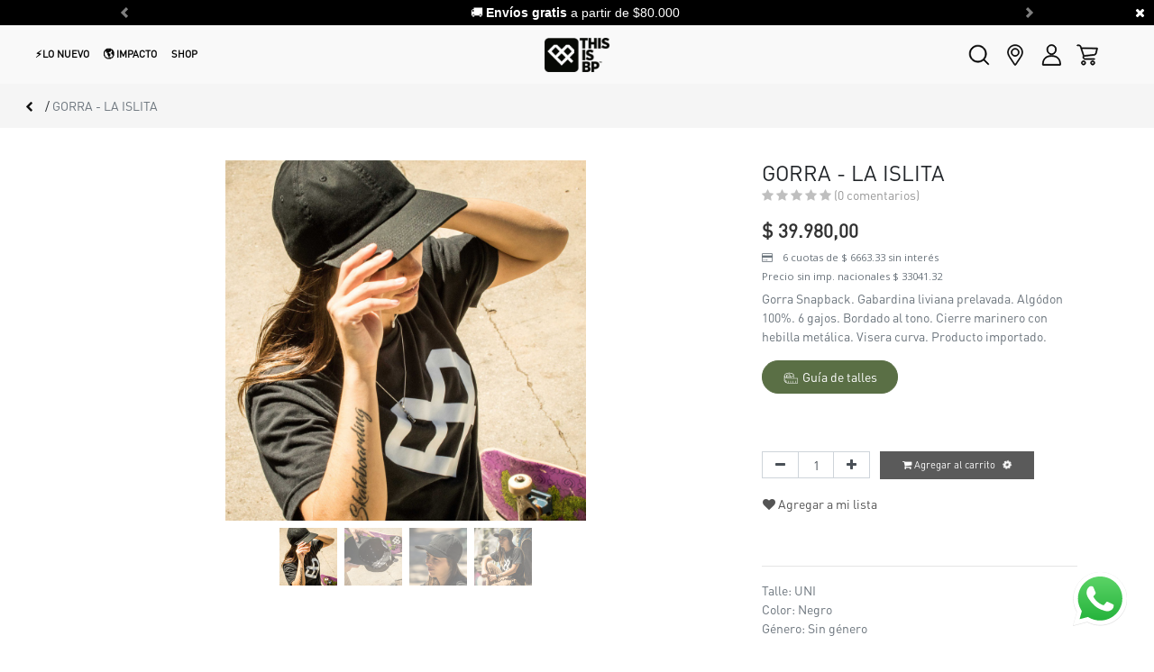

--- FILE ---
content_type: text/html; charset=utf-8
request_url: https://www.thisisbp.com/shop/product/016215096-gorra-la-islita-20598
body_size: 11796
content:

  <script>
document.addEventListener("DOMContentLoaded", function() {
    let meta = document.querySelector("meta[name=viewport]");
    if (meta) {
        meta.setAttribute("content", "width=device-width, initial-scale=1, maximum-scale=5");
    }
});
</script>
  
  
  
  <!DOCTYPE html>
        
        
            
        
    <html lang="es-AR" data-website-id="1" data-oe-company-name="BP Family S.R.L.">
            
        
            
            
            
            
                
            
        
        
    <head>
                <meta charset="utf-8"/>
                <meta http-equiv="X-UA-Compatible" content="IE=edge,chrome=1"/>
                <meta name="viewport" content="width=device-width, initial-scale=1, user-scalable=no"/>
                <meta name="google-site-verification" content="P3cOWmNOuZ6IrkCpw66PkYmW66H8No-VU3XDJl1lR64"/>
                <title> GORRA - LA ISLITA | THIS IS BP Argentina </title>
                <link type="image/x-icon" rel="shortcut icon" href="/web/image/website/1/favicon?unique=bd45ccf"/>
            <link type="text/css" rel="stylesheet" href="/web/content/304716-db13d8a/1/web.assets_common.css"/>
            <link rel="stylesheet" href="https://unpkg.com/swiper/swiper-bundle.min.css"/>
            <link type="text/css" rel="stylesheet" href="/web/content/314422-1580c88/1/web.assets_frontend.css"/>
        
    
        

                <script id="web.layout.odooscript" type="text/javascript">
                    var odoo = {
                        csrf_token: "19b629468db1b0a546efe5bf814125a2519bd2e0o",
                        debug: "",
                    };
                </script>
            <script type="text/javascript">
                odoo.session_info = {"is_admin": false, "is_system": false, "is_website_user": true, "user_id": false, "is_frontend": true, "translationURL": "/website/translations", "cache_hashes": {"translations": "cd415886f74cd9ef0747af9e28aa5284b9692c63"}};
            </script>
            <script defer="defer" type="text/javascript" src="/web/content/147750-0692513/1/web.assets_common_minimal_js.js"></script>
            <script defer="defer" type="text/javascript" src="/web/content/147751-dc58765/1/web.assets_frontend_minimal_js.js"></script>
            
        
    
            <script defer="defer" type="text/javascript" data-src="/web/content/304722-a40b949/1/web.assets_common_lazy.js"></script>
            <script src="https://unpkg.com/swiper/swiper-bundle.min.js"></script>
            <script defer="defer" type="text/javascript" data-src="/web/content/314428-cb3edfb/1/web.assets_frontend_lazy.js"></script>
        
    
            
            
            <noscript><img height="1" width="1" style="display:none" src="https://www.facebook.com/tr?id=1669151943405203&amp;ev=PageView&amp;noscript=1"/></noscript>
            <script>(function(w,d,s,l,i){w[l]=w[l]||[];w[l].push({'gtm.start':
            new Date().getTime(),event:'gtm.js'});var f=d.getElementsByTagName(s)[0],
            j=d.createElement(s),dl=l!='dataLayer'?'&l='+l:'';j.async=true;j.src=
            'https://www.googletagmanager.com/gtm.js?id='+i+dl;f.parentNode.insertBefore(j,f);
            })(window,document,'script','dataLayer','GTM-ND9S4TSC');</script>
            <script>
                (function(h,o,t,j,a,r){
                    h.hj=h.hj||function(){(h.hj.q=h.hj.q||[]).push(arguments)};
                    h._hjSettings={hjid:6467468,hjsv:6};
                    a=o.getElementsByTagName('head')[0];
                    r=o.createElement('script');r.async=1;
                    r.src=t+h._hjSettings.hjid+j+h._hjSettings.hjsv;
                    a.appendChild(r);
                })(window,document,'https://static.hotjar.com/c/hotjar-','.js?sv=');
            </script>
            
                <meta http-equiv="Content-Security-Policy" content="upgrade-insecure-requests"/>
        
            
        
        
          <script>
            dataLayer = [{}];
          </script>
          <!-- Facebook Pixel Code -->
          <script id="fb_pixel">
            !function(f,b,e,v,n,t,s)
            {if(f.fbq)return;n=f.fbq=function(){n.callMethod?
            n.callMethod.apply(n,arguments):n.queue.push(arguments)};
            if(!f._fbq)f._fbq=n;n.push=n;n.loaded=!0;n.version='2.0';
            n.queue=[];t=b.createElement(e);t.async=!0;
            t.src=v;s=b.getElementsByTagName(e)[0];
            s.parentNode.insertBefore(t,s)}(window, document,'script',
            'https://connect.facebook.net/en_US/fbevents.js');
            fbq('init', '1669151943405203');
            fbq('track', 'PageView');
          </script>
          <noscript><img height="1" width="1" style="display:none" src="https://www.facebook.com/tr?id=1669151943405203&amp;ev=PageView&amp;noscript=1"/></noscript>
          <!-- End Facebook Pixel Code -->
        
      <meta name="generator" content="Odoo"/>
        
        
        
            
            
            
        
        
        
            
            
            
                
                    
                        <meta property="og:type" content="website"/>
                    
                
                    
                        <meta property="og:title" content="GORRA - LA ISLITA"/>
                    
                
                    
                        <meta property="og:site_name" content="BP Family S.R.L."/>
                    
                
                    
                        <meta property="og:url" content="http://www.thisisbp.com/shop/product/016215096-gorra-la-islita-20598"/>
                    
                
                    
                        <meta property="og:image" content="http://www.thisisbp.com/web/image/product.template/20598/image_1024?unique=8ab3291"/>
                    
                
                    
                        <meta property="og:description"/>
                    
                
            
            
            
                
                    <meta name="twitter:card" content="summary_large_image"/>
                
                    <meta name="twitter:title" content="GORRA - LA ISLITA"/>
                
                    <meta name="twitter:image" content="http://www.thisisbp.com/web/image/product.template/20598/image_1024?unique=8ab3291"/>
                
                    <meta name="twitter:description"/>
                
            
        

        
            
            
        
        <link rel="canonical" href="http://thisisbp.com/shop/product/016215096-gorra-la-islita-20598"/>

        <link rel="preconnect" href="https://fonts.gstatic.com/" crossorigin=""/>
        
        <noscript id="o_animate-no-js_fallback">
                <style type="text/css">
                    .o_animate {
                        /* If no js - force elements rendering */
                        visibility:visible;

                        /* If browser support css animations support - reset animation */
                        -webkit-animation-name: none-dummy;
                        animation-name: none-dummy;
                    }
                </style>
            </noscript>
        </head>
            <body class="">
                <noscript><iframe src="https://www.googletagmanager.com/ns.html?id=GTM-ND9S4TSC" height="0" width="0" style="display:none;visibility:hidden"></iframe></noscript>
            
    
            
        
            
        
			<div class="d-print-none css_editable_mode_hidden mb-0 mt-0 d-flex website_info_slider pt-1 pb-1 align-items-center">
				<i class="fa fa-times remove_popup"></i>
				<div class="container">
					<div id="website_info_carousel" class="carousel slide" data-ride="carousel">
					  <div class="carousel-inner">
						
							<div class="carousel-item text-center  active">
								<p>🚚&nbsp;<font face="Lucida Grande, Helvetica, Verdana, Arial, sans-serif"><b>Envíos gratis&nbsp;</b>a partir de $80.000&nbsp;</font></p><p><span style="color: rgb(37, 37, 37); font-family: Roboto, arial, sans-serif; font-size: 18px;"> </span></p>
							</div>
                		
							<div class="carousel-item text-center ">
								<p><b>3 y 6 cuotas sin interés</b>&nbsp;<span style="color: rgb(0, 0, 0); font-family: inherit; font-size: inherit; font-style: inherit; font-variant-ligatures: inherit; font-variant-caps: inherit; font-weight: inherit; text-align: inherit;">💳 <a href="/medios-de-pago">VER MÁS</a></span><b><font style="color: rgb(231, 99, 99);"><br></font></b></p>
							</div>
                		
							<div class="carousel-item text-center ">
								<p>¡Primer cambio gratis!&nbsp;<span style="color: rgb(0, 0, 0); font-family: inherit; font-size: inherit; font-style: inherit; font-variant-ligatures: inherit; font-variant-caps: inherit; font-weight: inherit; text-align: inherit;">🙌</span></p>
							</div>
                		
					  </div>

					  <div class="carousel-control-prev" data-target="#website_info_carousel" data-slide="prev" role="img" aria-label="Previo" title="Previo">
							<span class="carousel-control-prev-icon"></span>
							<span class="sr-only o_default_snippet_text">Previo</span>
					  </div>
				      <div class="carousel-control-next" data-target="#website_info_carousel" data-slide="next" role="img" aria-label="Siguiente" title="Siguiente">
							<span class="carousel-control-next-icon"></span>
							<span class="sr-only o_default_snippet_text">Siguiente</span>
					  </div>
					</div>
				</div>
			</div>
		<div id="wrapwrap" class="   ">
                <header id="top" data-anchor="true" data-name="Header" class=" o_affix_enabled">
                    <nav class="navbar navbar-expand-md navbar-light bg-light" id="mobile-nav">
      <div class="container">
        <a href="/" class="navbar-brand logo">
            <span role="img" aria-label="Logo of THIS IS BP Argentina" title="THIS IS BP Argentina"><img src="/web/image/website/1/logo/THIS%20IS%20BP%20Argentina?unique=bd45ccf" class="img img-fluid" alt="THIS IS BP Argentina"/></span>
        </a>
    
                <a href="#" class="d-block d-sm-none nav-link o_wsale_search_mobile"><i class="fa fa-search"></i></a>
            
                <a href="#" class="d-block d-sm-none nav-link o_wsale_my_cart o_wsale_my_cart_side"><i class="fa fa-shopping-cart"></i></a>
            <button type="button" class="navbar-toggler collapsed" data-toggle="collapse" data-target="#top_menu_collapse">
          <span class="navbar-toggler-icon"></span>
                <span class="navbar-toggler-icon"></span>
                <span class="navbar-toggler-icon"></span>
            
        </button>
        <div class="collapse navbar-collapse" id="top_menu_collapse">
          <ul class="nav navbar-nav ml-auto o_menu_loading" id="top_menu">
            
        
            
    
    <li class="nav-item">
        <a role="menuitem" href="/shop/category/temporadas-winter-25-327" class="nav-link ">
            <span>⚡️ Lo nuevo</span>
        </a>
    </li>
    

        
            
    
    
    <li class="nav-item dropdown  ">
        <a data-toggle="dropdown" href="#" class="nav-link dropdown-toggle ">
            <span>📐 Buscá por talles</span>
        </a>
        <ul class="dropdown-menu" role="menu">
            
                
    
    <li class="">
        <a role="menuitem" href="/shop?search=&amp;attrib=105-86" class="dropdown-item ">
            <span>3XL</span>
        </a>
    </li>
    

            
                
    
    <li class="">
        <a role="menuitem" href="/shop?search=&amp;attrib=105-91" class="dropdown-item ">
            <span>XXL</span>
        </a>
    </li>
    

            
                
    
    <li class="">
        <a role="menuitem" href="/shop?search=&amp;attrib=105-90" class="dropdown-item ">
            <span>XL</span>
        </a>
    </li>
    

            
                
    
    <li class="">
        <a role="menuitem" href="/shop?search=&amp;attrib=105-87" class="dropdown-item ">
            <span>L</span>
        </a>
    </li>
    

            
                
    
    <li class="">
        <a role="menuitem" href="/shop?search=&amp;attrib=105-88" class="dropdown-item ">
            <span>M</span>
        </a>
    </li>
    

            
                
    
    <li class="">
        <a role="menuitem" href="/shop?search=&amp;attrib=105-89" class="dropdown-item ">
            <span>S</span>
        </a>
    </li>
    

            
                
    
    <li class="">
        <a role="menuitem" href="/shop?search=&amp;attrib=105-108" class="dropdown-item ">
            <span>XS</span>
        </a>
    </li>
    

            
                
    
    <li class="">
        <a role="menuitem" href="/shop?search=&amp;attrib=105-85" class="dropdown-item ">
            <span>Único</span>
        </a>
    </li>
    

            
        </ul>
    </li>

        
            
    
    <li class="nav-item">
        <a role="menuitem" href="/impacto" class="nav-link ">
            <span>🌎 Impacto</span>
        </a>
    </li>
    

        
            
    
    <li class="nav-item">
        <a role="menuitem" href="/" class="nav-link ">
            <span>🏠 Home</span>
        </a>
    </li>
    

        
    
            
            <li class="nav-item divider d-none"></li> <li class="nav-item o_wsale_my_cart d-none">
                <a href="/shop/cart" class="nav-link">
                    <i class="fa fa-shopping-cart"></i>
                    Mi Carrito <sup class="my_cart_quantity badge badge-primary" data-order-id=""></sup>
                </a>
            </li>
            
                
                <li class="nav-item o_wsale_my_wish" style="display:none;">
                    <a href="/shop/wishlist" class="nav-link">
                        <i class="fa fa-heart"></i>
                        Lista de deseos <sup class="my_wish_quantity o_animate_blink badge badge-primary">0</sup>
                    </a>
                </li>
            
        
        
            
          
            <li class="nav-item divider"></li>
            <li class="nav-item">
                <a class="nav-link" href="/web/login">
                    <b>Identificarse</b>
                </a>
            </li>
        </ul>
        </div>
      </div>
    
                <div class="hidden-search-mobile h-100 d-flex invisible d-block d-sm-none">
                    <form method="get" class="o_wsale_products_searchbar_form o_wait_lazy_js s_wsale_products_searchbar_input" action="/shop" data-name="Products Search Input">
                        <div role="search" class="input-group">
                          <a href="#" class="nav-link  o_wsale_search_mobile"><i class="fa fa-arrow-left"></i></a>
                          <input type="text" name="search" class="search-query form-control oe_search_box" placeholder="Buscar…" data-limit="5" data-display-description="true" data-display-price="true" data-display-image="true"/>
                        </div>
                        <input name="order" type="hidden" class="o_wsale_search_order_by" value=""/>
                    </form>
                </div>
            </nav>
    <nav class="navbar navbar-expand-md navbar-light bg-light" id="desktop-nav">
      <div class="container-fluid">
        <div class="row w-100">
          <div class="col-5 ml-0 pl-0 mr-0 pr-0">
            <div class="category_dynamic_menu d-none d-sm-block">
              <nav class="navbar navbar-expand-md navbar-dark pl-0 pr-0">
                <div class="container pl-0 pr-0">
                  <button type="button" class="navbar-toggler" data-toggle="collapse" data-target="#dynamic_menu_collapse">
                    <span class="navbar-toggler-icon"></span>
                  </button>
                  <div class="navbar-collapse" id="dynamic_menu_collapse">
                   <ul class="nav navbar-nav text-right">
                        <li class="nav-item ">
                            <a href="/shop/category/temporadas-winter-25-327" class="nav-link " aria-expanded="true">
                              <span>⚡️LO NUEVO</span>
                            </a>
                         </li>
                    </ul>
                    <ul class="nav navbar-nav text-right s_menu_dynamic" id="dynamic_menu"></ul>
                    <ul class="nav navbar-nav text-left">
                      </ul>
                    
                    <ul class="nav navbar-nav text-left">
                         <li class="nav-item ">
                            <a href="/impacto" class="nav-link " aria-expanded="true">
                              <span>🌎 IMPACTO</span>
                            </a>
                         </li>
                       </ul>
                     <ul class="nav navbar-nav text-right">
                      <li class="nav-item dropdown">
                        <a data-toggle="dropdown" href="#" class="nav-link dropdown-toggle o_mega_menu_toggle" aria-expanded="true">
                          <span>Shop</span>
                        </a>
                        <div class="dropdown-menu" aria-labelledby="navbarDropdown">
                          <a class="dropdown-item" href="/shop?search=&amp;attrib=2-53">Libre</a>
                          <a class="dropdown-item" href="/shop?search=&amp;attrib=2-2">Hombre</a>
                          <a class="dropdown-item" href="/shop?search=&amp;attrib=2-4">Mujer</a>
                        </div>
                      </li>
                    </ul>
                  </div>
                </div>
              </nav>
            </div>
          </div>
          <div class="col-2 text-center d-flex align-items-center justify-content-center">
            <a href="/">
              <img src="/logo.png/" height="38px" data-original-title="" title="THIS IS BP" aria-describedby="tooltip243919" style="" alt="THIS IS BP"/>
            </a>
          </div>
          <div class="col-5 text-right">
            <div class="d-flex align-items-center h-100 pull-right">
              <div class="hidden-search h-100 d-flex align-items-center invisible mr-3">
                
       <form method="get" class="o_wsale_products_searchbar_form o_wait_lazy_js s_wsale_products_searchbar_input" action="/shop" data-name="Products Search Input">
                <div role="search" class="input-group">
                  <input type="text" name="search" class="search-query form-control oe_search_box" placeholder="Buscar…" data-limit="5" data-display-description="true" data-display-price="true" data-display-image="true"/>
                  <div class="input-group-append">
                    <button type="submit" class="btn btn-primary oe_search_button" aria-label="Búsqueda" title="Búsqueda">
                      <i class="fa fa-search"></i>
                    </button>
                  </div>
                </div>
                <input name="order" type="hidden" class="o_wsale_search_order_by" value=""/>
           </form>
    
              </div>
              <a href="#" class="hidden-search-btn pr-3" title="Search" aria-desribeby="Search">
                <img src="/web/image/712/lupa.svg" class="navbar-icon" data-original-title="" title="Buscar" height="24px" style=""/>
              </a>
              <a href="/store_locator" class="pr-3" data-original-title="" title="Store locator" aria-describedby="store_locator">
                <img src="/web/image/709/ubicacion.svg" class="navbar-icon" data-original-title="" title="Stores" height="24px"/>
              </a>
              <a href="/my" class="pr-3" title="My account" aria-describeby="my_account">
                <img src="/web/image/713/perfil.svg" class="navbar-icon" data-original-title="" title="Mi cuenta" aria-describedby="my_account" height="24px"/>
              </a>
              
                
                <a href="/shop/wishlist" class="o_wsale_my_wish pr-3" style="display:none;">
                  <img src="/web/image/711/corazon.svg" class="navbar-icon" data-original-title="" title="Mi lista de deseos" aria-describedby="my_wishlist" height="24px"/>
                  <sup class="my_wish_quantity o_animate_blink badge badge-primary">
                    0
                  </sup>
                </a>
              
              <a href="#" class="pr-3 o_wsale_my_cart o_wsale_my_cart_side" title="My cart">
                <img src="/web/image/714/carrito.svg" class="navbar-icon" data-original-title="" title="Mi carrito" aria-describedby="My cart" height="24px"/>
                <sup class="my_cart_quantity badge badge-primary o_animate_blink" data-order-id=""></sup>
              </a>
            </div>
          </div>
        </div>
      </div>
    </nav>
  </header>
                
                <header class="category_dynamic_menu d-none d-sm-block">
                    <nav class="navbar navbar-expand-md navbar-dark bg-dark">
                        <div class="container pl-0">
                            <button type="button" class="navbar-toggler" data-toggle="collapse" data-target="#dynamic_menu_collapse">
                                <span class="navbar-toggler-icon"></span>
                            </button>
                            <div class="navbar-collapse" id="dynamic_menu_collapse">
                                <ul class="nav navbar-nav mr-auto text-right s_menu_dynamic" id="dynamic_menu"></ul>
                            </div>
                        </div>
                    </nav>
                </header>
            <main>
                    
    
  
    
    <div itemscope="itemscope" itemtype="http://schema.org/Product" id="wrap" class="js_sale ecom-zoomable zoomodoo-next ecom-zoomable zoomodoo-next" data-ecom-zoom-auto="1">
      
                <div class="products_pager" id="breadcrumb-product">
                    <div class="breadcrumbs form-inline">
                        
                            <a class="breadcrumb category-previous" href="/shop"><i class="fa fa-chevron-left"></i></a>
                        
                        <span class="breadcrumb-separator">/ <span class="text-muted">GORRA - LA ISLITA</span></span>
                    </div>
                </div>
            
                
            <section id="product_detail" class="container py-2 oe_website_sale " data-view-track="1">
        <div class="row">
          <div></div>
            <div class="col-md-8">
            <div class="form-inline justify-content-end">
              
        <div></div>
            
              
        
        <div></div>
            
            </div>
          </div>
        </div>
        <div class="row">
          <div class="col-md-6 col-xl-8">
            
        
        <div id="o-carousel-product" class="carousel slide" data-ride="carousel" data-interval="0">
            
                
                <div class="carousel-outer position-relative">
                <div class="carousel-inner h-100">
                    
                        <div class="carousel-item h-100 active">
                            <div class="d-flex align-items-center justify-content-center h-100"><img src="/web/image/product.product/51613/image_1024/%5B016215096%5D%20GORRA%20-%20LA%20ISLITA?unique=2032fe1" itemprop="image" class="img img-fluid product_detail_img mh-100" alt="GORRA - LA ISLITA" data-zoom="1" data-zoom-image="/web/image/product.product/51613/image_1920/%5B016215096%5D%20GORRA%20-%20LA%20ISLITA?unique=2032fe1"/></div>
                        </div>
                    
                        <div class="carousel-item h-100">
                            <div class="d-flex align-items-center justify-content-center h-100"><img src="/web/image/product.image/2165/image_1024/GORRA%20-%20LA%20ISLITA?unique=5c0f45a" itemprop="image" class="img img-fluid product_detail_img mh-100" alt="GORRA - LA ISLITA" data-zoom="1" data-zoom-image="/web/image/product.image/2165/image_1920/GORRA%20-%20LA%20ISLITA?unique=5c0f45a"/></div>
                        </div>
                    
                        <div class="carousel-item h-100">
                            <div class="d-flex align-items-center justify-content-center h-100"><img src="/web/image/product.image/2166/image_1024/GORRA%20-%20LA%20ISLITA?unique=5c0f45a" itemprop="image" class="img img-fluid product_detail_img mh-100" alt="GORRA - LA ISLITA" data-zoom="1" data-zoom-image="/web/image/product.image/2166/image_1920/GORRA%20-%20LA%20ISLITA?unique=5c0f45a"/></div>
                        </div>
                    
                        <div class="carousel-item h-100">
                            <div class="d-flex align-items-center justify-content-center h-100"><img src="/web/image/product.image/2167/image_1024/GORRA%20-%20LA%20ISLITA?unique=5c0f45a" itemprop="image" class="img img-fluid product_detail_img mh-100" alt="GORRA - LA ISLITA" data-zoom="1" data-zoom-image="/web/image/product.image/2167/image_1920/GORRA%20-%20LA%20ISLITA?unique=5c0f45a"/></div>
                        </div>
                    
                </div>
                
                    <a class="carousel-control-prev" href="#o-carousel-product" role="button" data-slide="prev">
                        <span class="fa fa-chevron-left p-2" role="img" aria-label="Previous" title="Previous"></span>
                        <span class="carousel-control-prev-icon"></span>
                    </a>
                    <a class="carousel-control-next" href="#o-carousel-product" role="button" data-slide="next">
                        <span class="fa fa-chevron-right p-2" role="img" aria-label="Next" title="Next"></span>
                        <span class="carousel-control-prev-icon"></span>
                    </a>
                
            </div>
            <div class="d-none d-md-block text-center">
                <ol class="carousel-indicators d-inline-block position-static mx-auto my-0 p-1 text-left">
                    <li data-target="#o-carousel-product" class="d-inline-block m-1 align-top active" data-slide-to="0">
                        <div><img src="/web/image/product.product/51613/image_128/%5B016215096%5D%20GORRA%20-%20LA%20ISLITA?unique=2032fe1" class="img o_image_64_contain" alt="GORRA - LA ISLITA"/></div>
                        
                    </li><li data-target="#o-carousel-product" class="d-inline-block m-1 align-top " data-slide-to="1">
                        <div><img src="/web/image/product.image/2165/image_128/GORRA%20-%20LA%20ISLITA?unique=5c0f45a" class="img o_image_64_contain" alt="GORRA - LA ISLITA"/></div>
                        
                    </li><li data-target="#o-carousel-product" class="d-inline-block m-1 align-top " data-slide-to="2">
                        <div><img src="/web/image/product.image/2166/image_128/GORRA%20-%20LA%20ISLITA?unique=5c0f45a" class="img o_image_64_contain" alt="GORRA - LA ISLITA"/></div>
                        
                    </li><li data-target="#o-carousel-product" class="d-inline-block m-1 align-top " data-slide-to="3">
                        <div><img src="/web/image/product.image/2167/image_128/GORRA%20-%20LA%20ISLITA?unique=5c0f45a" class="img o_image_64_contain" alt="GORRA - LA ISLITA"/></div>
                        
                    </li>
                </ol>
            </div>
        </div>
    
          </div>
          <div class="col-md-6 col-xl-4" id="product_details">
            
                
            <h1 itemprop="name">GORRA - LA ISLITA</h1>
                <a href="#discussion" class="o_product_page_reviews_link text-decoration-none pb-3">
                    
        
        
        
        
        <div class="o_website_rating_static">
            
            
            
                <i class="fa fa-star text-black-25" role="img"></i>
            
                <i class="fa fa-star text-black-25" role="img"></i>
            
                <i class="fa fa-star text-black-25" role="img"></i>
            
                <i class="fa fa-star text-black-25" role="img"></i>
            
                <i class="fa fa-star text-black-25" role="img"></i>
            
            (0 comentarios)
        </div>
    
                </a>
            
            <span itemprop="url" style="display:none;">/shop/product/016215096-gorra-la-islita-20598</span>
            
                <div itemprop="offers" itemscope="itemscope" itemtype="http://schema.org/Offer" class="product_price mt16">
                  <h4 class="oe_price_h4 css_editable_mode_hidden">
                      <span data-oe-type="monetary" data-oe-expression="combination_info['list_price']" style="text-decoration: line-through; white-space: nowrap;" class="text-danger oe_default_price d-none">$ <span class="oe_currency_value">39.980,00</span></span>
                      <b data-oe-type="monetary" data-oe-expression="combination_info['price']" class="oe_price" style="white-space: nowrap;">$ <span class="oe_currency_value">39.980,00</span></b>
                      <span itemprop="price" style="display:none;">39980.0</span>
                      <span itemprop="priceCurrency" style="display:none;">ARS</span>
                  </h4>
                  <h4 class="css_non_editable_mode_hidden decimal_precision" data-precision="2">
                    <span>$ <span class="oe_currency_value">39.980,00</span></span>
                  </h4>
                  
                  <h6 style="font-size:.8em;" class="text-muted"><i class="fa fa-credit-card mr-2"></i>  6 cuotas de $ 6663.33 sin interés</h6>
                  
                  
                  
                  <h6 style="font-size:.8em;" class="text-muted"> Precio sin imp. nacionales $ 33041.32</h6>
                  
              </div>
                
                

                <p class="text-muted">
                    Gorra Snapback. Gabardina liviana prelavada. Algódon 100%. 6 gajos. Bordado al tono.  Cierre marinero con hebilla metálica. Visera curva. Producto importado.
                </p>
            
               
                <a class="size-chart-a btn btn-alpha mb32 rounded-circle" data-name="Button" style="color: #FFFFFF;" data-toggle="modal" data-target="#size_chart">
                   <img src="/web/image/329932/Medida.svg" height="16px"/> Guía de talles
                </a>
            

                <div role="dialog" id="size_chart" class="modal o_technical_modal" tabindex="-1">
                    <div class="modal-dialog">
                        <div class="modal-content">
<main class="modal-body p-3">
                                <div class="row">
                                    
                                    <div class="col-12 text-center">
                                        <img class="img-fluid" src="/web/image/product.template.size_chart/27/image_512"/>
                                    </div>
                                </div>
                                <div class="row">
                                    <div class="col-md-12">
                                        <p><br></p>
                                    </div>
                                </div>
                            </main>
                        </div>
                    </div>
                </div>


            <form method="POST" onsubmit="$(&quot;#side_js_add&quot;).trigger(&quot;click&quot;);return false;">
              <input type="hidden" name="csrf_token" value="02889b3a2506949e0df6f56df2a6c58a06136358o1769545125"/>
              <div class="js_product js_main_product">
                
                  <input type="hidden" class="product_id" name="product_id" value="51613"/>
                  <input type="hidden" class="product_template_id" name="product_template_id" value="20598"/>
                  
        
        
                <span id="variant-exclusion" data-variant-exclusion="{&quot;105&quot;: {&quot;85&quot;: {&quot;105&quot;: {&quot;85&quot;: &quot;exc-stock-error&quot;}, &quot;3&quot;: {&quot;17&quot;: &quot;exc-stock-error&quot;}, &quot;2&quot;: {&quot;53&quot;: &quot;exc-stock-error&quot;}}}, &quot;3&quot;: {&quot;17&quot;: {&quot;105&quot;: {&quot;85&quot;: &quot;exc-stock-error&quot;}, &quot;3&quot;: {&quot;17&quot;: &quot;exc-stock-error&quot;}, &quot;2&quot;: {&quot;53&quot;: &quot;exc-stock-error&quot;}}}, &quot;2&quot;: {&quot;53&quot;: {&quot;105&quot;: {&quot;85&quot;: &quot;exc-stock-error&quot;}, &quot;3&quot;: {&quot;17&quot;: &quot;exc-stock-error&quot;}, &quot;2&quot;: {&quot;53&quot;: &quot;exc-stock-error&quot;}}}}"></span>
            <ul class="list-unstyled js_add_cart_variants flex-column" data-attribute_exclusions="{&quot;exclusions&quot;: {&quot;41051&quot;: [], &quot;41054&quot;: [], &quot;41053&quot;: []}, &quot;parent_exclusions&quot;: {}, &quot;parent_combination&quot;: [], &quot;parent_product_name&quot;: null, &quot;mapped_attribute_names&quot;: {&quot;41051&quot;: &quot;Talle: UNI&quot;, &quot;41054&quot;: &quot;Color: Negro&quot;, &quot;41053&quot;: &quot;G\u00e9nero: Sin g\u00e9nero&quot;}}">
            
                <li data-attribute_id="105" data-attribute_name="Talle" class="
                     variant_attribute d-none
                ">

                    
                    
                    <strong class="attribute_name">Talle</strong>

                    

                    
                        
                    <div class="radio-toolbar">
                        
                            <div class="radio_input_value">
                                <label onclick="toggleSelected(this);" class="stock-container selected no-stock">
                                    <input type="radio" class="js_variant_change radio_input always" data-exclusion-id="85" checked="True" name="ptal-8677" value="41051" data-value_id="41051" data-value_name="UNI" data-attribute_name="Talle"/>
                                    <span>UNI</span>
                                    </label>
                            </div>
                        
                    </div>
                
            

                    
                </li>
            
                <li data-attribute_id="3" data-attribute_name="Color" class="
                     variant_attribute d-none
                ">

                    
                    
                    <strong class="attribute_name">Color</strong>

                    

                    

                    
                        
                    <ul data-attribute_id="3" class="list-inline  ">
                        <li class="stock-container list-inline-item no-stock">
                            <label style="background:#000000" class="css_attribute_color active ">
                                <input type="radio" class="js_variant_change  always" data-exclusion-id="17" checked="True" name="ptal-8678" value="41054" title="Negro" data-value_id="41054" data-value_name="Negro" data-attribute_name="Color"/>
                            </label>
                        </li>
                    </ul>
                
            
                </li>
            
                <li data-attribute_id="2" data-attribute_name="Género" class="
                    d-none variant_attribute d-none
                ">

                    
                    
                    <strong class="attribute_name">Género</strong>

                    

                    
                        
                    <ul data-attribute_id="2" class="list-unstyled ">
                        
                            <li class="form-group js_attribute_value d-inline-block" style="margin: 0;">
                                <label class="col-form-label">
                                    <div>
                                        <input type="radio" class="js_variant_change radio_input no_variant" data-exclusion-id="53" checked="True" name="ptal-8679" value="41053" data-value_id="41053" data-value_name="Sin género" data-attribute_name="Género"/>
                                        <div class="radio_input_value">
                                            <span>Sin género</span>
                                            
                                        </div>
                                    </div>
                                </label>
                            </li>
                        
                    </ul>
                
            

                    
                </li>
            
        </ul>
    
                
                <p class="css_not_available_msg alert alert-warning">Esta combinación no existe.</p>
                
        <div class="css_quantity input-group d-inline-flex mr-2 mt16 align-middle" contenteditable="false">
            <div class="input-group-prepend">
                <a class="btn btn-secondary js_add_cart_json" aria-label="Quitar uno" title="Quitar uno" href="#">
                    <i class="fa fa-minus"></i>
                </a>
            </div>
            <input type="text" class="form-control quantity" data-min="1" name="add_qty" value="1"/>
            <div class="input-group-append">
                <a class="btn btn-secondary float_left js_add_cart_json" aria-label="Agregue uno" title="Agregue uno" href="#">
                    <i class="fa fa-plus"></i>
                </a>
            </div>
        </div>
      <a role="button" id="add_to_cart" class="btn btn-primary btn-lg mt16 js_check_product a-submit d-block d-sm-inline-block" href="#" onclick="
              fbq('track', 'AddToCart', {
                content_name: 'GORRA - LA ISLITA',
                content_category: '',
                content_ids: ['016215096'],
                content_type: 'product',
                value: 39980.0,
                currency: 'ARS'
              });
            "><i class="fa fa-shopping-cart"></i> Agregar al carrito</a>
                <a role="button" id="side_js_add" class="d-none btn btn-primary btn-lg mt16 submit-fix-a" href="#">
                    <i class="fa fa-shopping-cart"></i>Agregar al carrito
                </a>
            
<div class="availability_messages o_not_editable"></div>
    
                <div id="product_option_block">
            
                
                
                <button type="button" role="button" class="ml-0 pl-0 btn btn-link mt16 o_add_wishlist_dyn" data-action="o_wishlist" data-product-template-id="20598" data-product-product-id="51613"><span class="fa fa-heart" role="img" aria-label="Add to wishlist"></span> Agregar a mi lista</button>
            
        </div>
              </div>
            </form>
            
                <br/>
            
            <div>
              <div id="product_attributes_simple">
                <hr/>
                <p class="text-muted">
                  
                  <span>Talle</span>:
                                            <span>UNI</span><br/><span>Color</span>:
                                            <span>Negro</span><br/><span>Género</span>:
                                            <span>Sin género</span><br/>
                </p>
              </div>
            </div>
            <hr/>
            <div class="row row-product-icons">
              <div class="col-4 text-center" style="">
                <img class="o_we_custom_image" src="/web/image/717/envio.svg" height="50px" data-original-title="" title="" aria-describedby="tooltip865974"/>
                <p class="pb-0 mb-0">
                  <b>ENVÍOS GRATIS</b>
                </p>
                <p>
                  <small>En compras superiores a $80.000</small>
                </p>
              </div>
              <div class="col-4 text-center">
                <img class="o_we_custom_image" src="/web/image/718/cuotas.svg" height="50px" data-original-title="" title="" aria-describedby="tooltip626620"/>
                <p class="pb-0 mb-0">
                  <b>&nbsp;3 Y 6 CUOTAS</b>
                </p>
                <p>
                  <small>Sin interés</small>
                </p>
              </div>
              <div class="col-4 text-center">
                <img class="o_we_custom_image" src="/web/image/719/cambio.svg" height="50px"/>
                <p class="pb-0 mb-0">
                  <b>CAMBIO GRATIS</b>
                </p>
                <p>
                  <small>Primer cambio gratis</small>
                </p>
              </div>
            </div>
          
                
            </div>
        
                 
             </div>
      </section>
      <div class="container mt-5">
        <div itemprop="description_html"><p><br></p></div>
      </div>
      
            
    <section class="s_wsale_products_recently_viewed d-none pt24 pb24" style="min-height: 400px;">
        <div class="container">
            <div class="alert alert-info alert-dismissible rounded-0 fade show d-print-none css_non_editable_mode_hidden o_not_editable">
                Esta es una vista previa de los productos vistos recientemente por el usuario.<br/>
                Una vez que el usuario haya visto al menos un producto, este fragmento será visible.
                <button type="button" class="close" data-dismiss="alert" aria-label="Cerrar"> × </button>
            </div>

            <h3 class="text-center mb32">Productos vistos recientemente</h3>
            <div class="slider o_not_editable" style="display: none;"></div> </div>
    </section>

        
            
        
            <div class="o_shop_discussion_rating">
                <section class="container mt16 mb16">
                    <hr/>
                    <div class="row">
                        <div class="col-lg-8 offset-lg-2">
                            
        <div id="discussion" class="d-print-none o_portal_chatter o_not_editable p-0" data-res_model="product.template" data-res_id="20598" data-pager_step="10" data-allow_composer="1" data-display_rating="True">
        </div>
    
                        </div>
                    </div>
                </section>
            </div>
        
    </div>
          
            
            <script>
              fbq('track', 'ViewContent', {
                value: 39980.0,
                currency: 'ARS',
                content_ids: '016215096',
                content_type: 'Product',
              });
            </script>
          
        
  
                </main>
                <footer id="bottom" data-anchor="true" class="bg-light o_footer">
                    <div id="footer" class="footer_style_2">
      <div class="container-fluid container_footer">
        <div class="row">
          <div class="col-md-3">
            <div class="row">
                <div class="col-6">
                    <img src="/web/image/720?unique=e0d902f489f2e1b7c5810f2232a7c2b4b1658f3c" style="margin-top: 10px;" height="40px" class="mb12"/>
                </div>
                <a class="col-6" href="/store_locator">
                    <img class="img-fluid o_we_custom_image " src="/web/image/294748/Empressa-Certificada-Logo-White-RGB.png" data-original-title="" title="" aria-describedby="tooltip750300" style="height: 70px !important;"/>
                </a>
            </div>
            
    

            <br/>
            <div id="info" style="display:none;">
              <ul></ul>
            </div>
          </div>
          <div class="col-md-9" style="">
            <div class="row footer-menu">
              <div class="col-md-2 offset-md-2 col-6">
                <h5>
                  <b>AYUDA</b>
                </h5>
                <ul class="list-unstyled">
                  <li>
                    <a href="/contactus" data-original-title="" title="" aria-describedby="tooltip865071">Contacto</a>
                  </li>
                  <li>
                    <a href="/my/quotes" data-original-title="" title="" aria-describedby="tooltip923638">Estado de la orden</a>
                  </li>
                  <li>
                    <a href="/politica-de-devolucion" data-original-title="" title="" aria-describedby="tooltip387294">Cambios y devoluciones</a>
                  </li>
                  <li>
                    <a href="/faqs">Preguntas frecuentes</a>
                  </li>
                  <li>
                    <a href="/bases-y-condiciones" data-original-title="" title="" aria-describedby="tooltip725922">Bases y condiciones</a>
                  </li>
                </ul>
              </div>
              <div class="col-md-2 col-6">
                <h5>
                  <b>THIS IS BP</b>
                </h5>
                <ul class="list-unstyled">
                  <li>
                    <a href="/aboutus" data-original-title="" title="">Sobre nosotros</a>
                  </li>
                  <li><a href="https://thisisbp.com/impacto" data-original-title="" title="" aria-describedby="tooltip247866">I</a>mpacto y sustentabilidad</li>
                  <li>
                    <a href="/team-embajadores" data-original-title="" title="" aria-describedby="tooltip452021">Team y embajadores</a>
                  </li>
                  <li>
                    <a href="/blog" data-original-title="" title="" aria-describedby="tooltip481935">Blog</a>
                  </li>
                </ul>
              </div>
              <div class="col-md-2 col-6">
                <h5>
                  <b>CUENTA</b>
                </h5>
                <ul class="list-unstyled">
                  <li>
                    <a href="/web/signup">Registro</a>
                  </li>
                  <li>
                    <a href="/web/login">Acceso</a>
                  </li>
                  <li>
                    <a href="/my">Mi cuenta</a>
                  </li>
                  <li>
                    <a href="/shop/cart" data-original-title="" title="">Mi carrito</a>
                  </li>
                  <li>
                    <a href="/shop/wishlist">Favoritos</a>
                  </li>
                </ul>
              </div>
              <div class="col-md-2 col-6 col-lg-2">
                <h5>
                  <b>PUNTOS DE VENTA</b>
                </h5>
                <h5>
                  <a href="/store_locator">
                    <img class="img-fluid o_we_custom_image" src="/web/image/742/storelocator.jpg" data-original-title="" title="" aria-describedby="tooltip750300"/>
                  </a>
                  <b>
                    <br/>
                  </b>
                </h5>
              </div>
              </div>
          </div>
        </div>
      </div>
      <div class="container-fluid container_footer">
        <div class="w-100 text-right pr-5">
          <a class="mr-3" href="/privacidad" data-original-title="" title="" aria-describedby="tooltip187417">Política de privacidad</a>
          <a href="/shop/terms">Términos y condiciones</a>
        </div>
      </div>
      <a href="https://api.whatsapp.com/send?l=es&amp;phone=+543412786975&amp;text=Hola! te contacto desde la web," class="whatsapp-materialize boton-flotante text-center flotante flotante-izq d-block d-sm-none" target="_blank">
        <img src="/web/image/147428" style="max-height:60px"/>
      </a>
      <a href="https://web.whatsapp.com/send?l=es&amp;phone=+543412786975&amp;text=Hola! te contacto desde la web," class="whatsapp-materialize boton-flotante text-center flotante flotante-izq d-none d-sm-block" target="_blank">
        <img src="/web/image/147428" style="max-height:60px"/>
      </a>
      
        
    </div>
  </footer>
                <div id="cd-shadow-layer"></div>
                <div id="side_cart"></div>
            
            </div>
                
            

    
        </body>
            
            
            <script>function loadScript(a){var b=document.getElementsByTagName("head")[0],c=document.createElement("script");c.type="text/javascript",c.src="https://tracker.metricool.com/resources/be.js",c.onreadystatechange=a,c.onload=a,b.appendChild(c)}loadScript(function(){beTracker.t({hash:"cdb210dac83182e5c5c5ecf9810f88b8"})});</script>
            
        </html>
    


--- FILE ---
content_type: text/css
request_url: https://www.thisisbp.com/web/content/314422-1580c88/1/web.assets_frontend.css
body_size: 96943
content:
@import url("https://fonts.googleapis.com/css?family=Open+Sans:300,300i,400,400i,700,700i&display=swap");

/* <inline asset> defined in bundle 'web.assets_frontend' */
@charset "UTF-8"; 

/* /web/static/lib/bootstrap/scss/_functions.scss defined in bundle 'web.assets_frontend' */
 

/* /web/static/lib/bootstrap/scss/_mixins.scss defined in bundle 'web.assets_frontend' */
 

/* /web/static/src/scss/bs_mixins_overrides.scss defined in bundle 'web.assets_frontend' */
 

/* /web/static/src/scss/utils.scss defined in bundle 'web.assets_frontend' */
  .o_nocontent_help .o_empty_folder_image:before, .o_mail_thread .o_thread_title.o_neutral_face_icon:before, .o_mail_activity .o_thread_title.o_neutral_face_icon:before{content: ""; display: block; margin: auto; background-size: cover;}.o_nocontent_help .o_empty_folder_image:before{width: 120px; height: 80px; margin-top: 30px; margin-bottom: 30px; background: transparent url(/web/static/src/img/empty_folder.svg) no-repeat center;}

/* /theme_common/static/src/scss/mixins.scss defined in bundle 'web.assets_frontend' */
 

/* /web/static/src/scss/primary_variables.scss defined in bundle 'web.assets_frontend' */
 

/* /web_enterprise/static/src/scss/primary_variables.scss defined in bundle 'web.assets_frontend' */
 

/* /web_editor/static/src/scss/web_editor.variables.scss defined in bundle 'web.assets_frontend' */
 

/* /mail/static/src/scss/variables.scss defined in bundle 'web.assets_frontend' */
 

/* /portal/static/src/scss/primary_variables.scss defined in bundle 'web.assets_frontend' */
 

/* /website/static/src/scss/primary_variables.scss defined in bundle 'web.assets_frontend' */
 

/* /website/static/src/scss/options/user_values.custom.web.assets_common.scss defined in bundle 'web.assets_frontend' */
 

/* /website/static/src/scss/options/colors/user_color_palette.custom.web.assets_common.scss defined in bundle 'web.assets_frontend' */
 

/* /website/static/src/scss/options/colors/user_theme_color_palette.custom.web.assets_common.scss defined in bundle 'web.assets_frontend' */
 

/* /theme_common/static/src/scss/primary_variables.scss defined in bundle 'web.assets_frontend' */
 

/* /theme_default_solvo/static/src/scss/primary_variables.scss defined in bundle 'web.assets_frontend' */
 

/* /website_sale/static/src/scss/primary_variables.scss defined in bundle 'web.assets_frontend' */
 

/* /account/static/src/scss/variables.scss defined in bundle 'web.assets_frontend' */
 

/* /hr_org_chart/static/src/scss/variables.scss defined in bundle 'web.assets_frontend' */
 

/* /website_blog/static/src/scss/primary_variables.scss defined in bundle 'web.assets_frontend' */
 

/* /marketing_automation/static/src/scss/variables.scss defined in bundle 'web.assets_frontend' */
 

/* /website/static/src/scss/secondary_variables.scss defined in bundle 'web.assets_frontend' */
 

/* /web_editor/static/src/scss/secondary_variables.scss defined in bundle 'web.assets_frontend' */
 

/* /web_enterprise/static/src/scss/secondary_variables.scss defined in bundle 'web.assets_frontend' */
 

/* /web/static/src/scss/secondary_variables.scss defined in bundle 'web.assets_frontend' */
 

/* /theme_default_solvo/static/src/scss/bootstrap_overridden.scss defined in bundle 'web.assets_frontend' */
 

/* /website/static/src/scss/user_custom_bootstrap_overridden.custom.web.assets_frontend.scss defined in bundle 'web.assets_frontend' */
 .s-product-baloon{display: none;}#myCarousel1661440515769{cursor: pointer !important;}#wrap .pager-top{display: -webkit-box !important; display: -webkit-flex !important; display: flex !important;}.cuotas-text{font-size: .8em;}#wsale_products_attributes_collapse li.nav-item{display: inline-block !important;}@media (max-width: 767.98px){.cuotas-text{font-size: .65em;}.o_wsale_products_grid_table_wrapper .product_price{font-size: 0.7em !important;}figure.product-carousel .carousel-control-prev{opacity: 1 !important;}.o_wsale_products_grid_table_wrapper .product_price{font-size: 0.71em !important;}.btn-custom{margin-top: 450px; margin-left: 25px;}}table.table-comparator .td-img img{max-height: 150px !important;}.oe_website_sale{margin-top: 1em;}#products_grid .oe_product .o_wsale_product_btn .btn{width: 36px !important; height: 36px !important; padding-top: 6px !important;}#products_grid .oe_product .o_wsale_product_btn .btn span{font-size: 24px;}.back-blog{position: absolute; left: 4em;}#wrap .all_shipping .card.border-primary .btn-primary{background: #5A6F45 !important; border: 1px solid #5A6F45 !important;}#cart_total #order_total_untaxed, #cart_total #order_total_taxes{display: none;}#wrapwrap .oe_website_sale .js_main_product .css_attribute_color.active:after{left: 5px !important;}section#product_detail li.variant_attribute strong{margin-bottom: 1em;}#product_detail ul.flex-column .list-inline-item{margin-bottom: 0.9em;}.s_wsale_categories_slider .o_carousel_category_card_body h6{font-size: .9em;}.s_mega_menu_image_menus{padding-left: 16px; padding-right: 16px;}.s_mega_menu_image_menus .image-item{padding-left: 5px; padding-right: 5px;}.s_mega_menu_image_menus figure img{margin-right: 3px;}#wrapwrap .btn{border-radius: 0px;}.InfiniteScrollShop .products_pager{display: none !important;}.oe_product_cart:hover{border: unset !important; box-shadow: unset !important;}#clear_cart_button{background-color: white !important; background: white !important; color: black !important;}#wrap .btn-xl-font{font-size: 1.2em;}.carousel .carousel-item{opacity: 0; transition-duration: .4s; transition-property: opacity;}.carousel .carousel-item.active, .carousel .carousel-item-next.carousel-item-left, .carousel .carousel-item-prev.carousel-item-right{opacity: 1;}.carousel .active.carousel-item-left, .carousel .active.carousel-item-right{opacity: 0;}.carousel .carousel-item-next, .carousel .carousel-item-prev, .carousel .carousel-item.active, .carousel .active.carousel-item-left, .carousel .active.carousel-item-prev{transform: translateX(0); transform: translate3d(0, 0, 0);}@media (max-width: 1300px){#products_grid .oe_product .custom-tibp-preview{top: 65% !important;}}@media (min-width: 1100px){.oe_website_sale #products_grid .table .o_wsale_product_grid_wrapper.o_wsale_product_grid_wrapper_1_1{padding-top: 132% !important;}}@media (min-width: 1400px){.oe_website_sale #products_grid .table .o_wsale_product_grid_wrapper.o_wsale_product_grid_wrapper_1_1{padding-top: 125% !important;}}@media (min-width: 768px){#home-pie-cabeza .col-md-7 img{max-width: 85%;}}@media (max-width: 767.98px){.s_wsale_categories_slider .o_carousel_category_card_body h6{max-width: 90%;}figure.product-carousel .carousel-control-prev, figure.product-carousel .carousel-control-next{opacity: unset !important;}#home-colleciones .swiper-button-prev, #home-colleciones .swiper-button-next{display: none;}#home-pie-cabeza{margin-top: 4em !important; padding-top: 0px !important;}#home-pie-cabeza img{margin-bottom: 2em;}#myCarousel1661525528834{overflow-x: hidden;}#myCarousel1661525528834 .carousel-indicators{display: none;}#myCarousel1661525528834 .btn.btn-primary.flat{font-size: 1em;}.home-boxes .col-lg-4{margin-bottom: 5px;}.div-generos h5{font-size: .85em;}#o_my_sidebar{padding-top: 10px;}.oe_website_sale .oe_product:hover .custom-tibp-preview{display: none !important;}.oe_website_sale .custom-tibp-preview{display: none !important;}.oe_website_sale #products_grid .table .o_wsale_product_grid_wrapper.o_wsale_product_grid_wrapper_1_1{padding-top: 155% !important;}.s_wsale_attributes_slider .swiper-button-next, .s_wsale_attributes_slider .swiper-button-prev{display: none;}.s_wsale_categories_slider .container-fluid{width: 90% !important;}.s_wsale_categories_slider .container-fluid .carousel-control-prev{margin-left: -35px !important;}.s_wsale_categories_slider .container-fluid .carousel-control-next{margin-right: -35px !important;}}#products_grid .o_wsale_products_grid_table_wrapper .oe_product .s-product-sale{display: none !important;}#products_grid .o_wsale_products_grid_table_wrapper .oe_product .o_wsale_product_grid_wrapper .s-product-baloon{left: 12px !important; right: unset !important; top: 12px !important; font-size: 0.9em; background: #5a6f45 !important;}.oe_product .o_wsale_product_btn .a-preview{display: none;}.oe_product .custom-tibp-preview{height: 36px; width: 50%; left: 0; right: 0; margin: auto; border-radius: 0px; position: absolute; background-color: #fff; color: #000; display: none; top: 72% !important; margin-top: unset !important;}.oe_product:hover .custom-tibp-preview{display: block !important;}.oe_product .card{border: unset !important; overflow: hidden; padding-bottom: 5px;}.oe_product .card ul.color_attributes{height: 18px;}.oe_website_sale .oe_product .availability_messages .text-success, .oe_website_sale .js_main_product .availability_messages .text-success{display: none;}.oe_website_sale .oe_product .availability_messages .text-warning, .oe_website_sale .js_main_product .availability_messages .text-warning{color: #5a6f45 !important;}.oe_website_sale .oe_product .css_attribute_color, .oe_website_sale .js_main_product .css_attribute_color{width: 15px !important; height: 15px !important;}.oe_website_sale .oe_product .css_attribute_color::before, .oe_website_sale .js_main_product .css_attribute_color::before{content: unset !important;}.oe_website_sale .oe_product .css_attribute_color.active, .oe_website_sale .js_main_product .css_attribute_color.active{border: 1px solid #000 !important;}.oe_website_sale .oe_product .css_attribute_color.active::before, .oe_website_sale .js_main_product .css_attribute_color.active::before{content: unset !important;}.o_wsale_products_grid_table_wrapper .o_wsale_products_item_title{text-align: center !important;}.o_wsale_products_grid_table_wrapper .product_price{font-size: 0.9em; font-weight: unset !important; letter-spacing: 1.3px; text-align: center !important; margin-top: 2px !important; color: #4e4e4e !important;}.o_wsale_products_grid_table_wrapper .o_add_wishlist .fa-heart{color: #5a6f45 !important;}#products_grid .oe_product .o_wsale_product_btn{opacity: 1 !important; right: 8px !important;}#products_grid .oe_product .o_wsale_product_btn .a-submit, #products_grid .oe_product .o_wsale_product_btn .json-add2cart{display: none;}#products_grid .oe_product .o_wsale_product_btn .btn{border-bottom: unset; transform: scale(0.8);}#products_grid .oe_product .oe_product_cart:hover .figure-pre-image:after{content: unset !important;}.editor_enable #myCarousel1661525528834{display: block !important;}#myCarousel1661440515769{position: relative; overflow-x: hidden; height: 96vh;}#myCarousel1661440515769 h2{font-size: 4em;}#myCarousel1661440515769 .s_btn{position: fixed; left: 0; right: 0; margin: auto; bottom: -16em;}#myCarousel1661440515769 .carousel-control-prev{margin-left: 0px !important;}#myCarousel1661440515769 .carousel-control-next{margin-right: 0px !important;}#myCarousel1661440515769 .container{left: 0; right: 0; margin: auto; position: absolute; top: 50%; transform: translateY(-50%); bottom: initial;}#myCarousel1661525528834{height: 88vh;}#myCarousel1661525528834 h2{font-size: 2em;}#myCarousel1661525528834 .carousel-control-prev{margin-left: -20px !important;}#myCarousel1661525528834 .carousel-control-next{margin-right: -20px !important;}#myCarousel1661525528834 .container{padding-left: 30px; padding-right: 30px;}.div-generos a:hover{text-decoration: none !important;}.div-generos a:hover h5{border: 1px solid #000; width: 100%;}.div-generos a h5{border: 1px solid #fff; color: #000 !important; padding: 5px;}@media (min-width: 767.98px){#mobile-signup{display: none;}}@media (max-width: 767.98px){#desktop-signup{display: none;}.home-features h4{font-size: .65em !important;}.home-features .img-fluid.padding-large{padding: 5px;}}#side_cart h3{text-transform: uppercase; font-size: 1.3em; font-family: 'DINPro' !important; margin-bottom: 14px;}#side_cart .btn-lg, #side_cart .btn-group-lg > .btn{background: #4e4e4e; color: white;}#side_cart .btn-lg:hover, #side_cart .btn-group-lg > .btn:hover{background: #000;}#side_cart .row .text-center.col{margin-top: 0.9em; width: 100%; min-width: 100%;}#side_cart .btn{text-transform: uppercase; font-size: 0.9em; min-width: 16em;}#side_cart br{display: none;}.icon-cart-row .icon-cart{height: 37px; font-size: 37px;}.icon-cart-row .icon-cart-container{border-radius: 50px; border: 1px solid #eee; width: 60px; height: 60px;}.icon-cart-row .disabled, .icon-cart-row .complete{cursor: default;}.icon-cart-row .disabled .icon-cart, .icon-cart-row .complete .icon-cart{color: #333 !important;}#desktop-nav .dropdown:hover .dropdown-menu{display: block; margin-top: 0;}#desktop-nav .category_dynamic_menu .s_mega_menu_image_menus figure img{height: 40px; width: 40px;}#desktop-nav .category_dynamic_menu .nav-link{text-transform: uppercase; font-weight: bold;}#desktop-nav .category_dynamic_menu .nav-link::after{content: unset !important;}#desktop-nav .category_dynamic_menu .dropdown-menu .nav-link{color: #6c757d !important;}.o_wsale_apply_layout{display: none;}.footer_style_2 .container_footer{margin-bottom: 10px !important; padding-bottom: 10px !important;}figure.o_carousel_category_figure, .s_wsale_categories_slider .img-box-grid-list:before, .s_wsale_categories_slider .o_carousel_category_card_body{transition: unset !important;}.oe_website_sale .css_attribute_color{border: unset !important;}.oe_website_sale .css_attribute_color.active{border: 4px solid #5f5f5f !important;}.o_wsale_products_main_row{max-width: unset !important;}.o_wsale_search_mobile i{font-size: 1.5em;}@media (max-width: 767.98px){#mobile-nav .o_wsale_my_cart i{font-size: 1.5em;}}#top .menu_full_dynamic_mobile a, header.o_header_affix .menu_full_dynamic_mobile a{color: #000 !important;}.full_category_mobile{background: white !important; color: #000 !important;}.full_category_mobile .dynamic-menu-parent-name{font-family: 'DINPro' !important;}.btn-dark{background: #000000 !important;}body #desktop-nav:hover a.nav-link:hover, body #desktop-nav a.nav-link:hover{color: #000 !important;}#desktop-nav .dropdown-menu{border: unset !important; background: #f2f2f2 !important;}#desktop-nav .nav-link:hover{background: #f2f2f2 !important; color: #000 !important;}#desktop-nav .o_mega_menu .container, #desktop-nav .o_mega_menu .container-fluid{padding-left: 0 !important; padding-right: 0 !important;}#desktop-nav .s_mega_menu_image_menus figure{text-align: left !important; align-items: center !important; display: -webkit-box !important; display: -webkit-flex !important; display: flex !important;}#desktop-nav .s_mega_menu_image_menus figure img{float: left;}#desktop-nav .image-item{margin-bottom: 5px;}#desktop-nav .row.w-100{margin-left: 0px !important; margin-right: 0px !important;}#desktop-nav:hover{background-color: white !important;}#desktop-nav:hover a.nav-link{color: black !important;}#desktop-nav:hover a.nav-link:hover{color: white !important;}#desktop-nav:hover .navbar-icon{filter: brightness(1);}#desktop-nav:hover .category_dynamic_menu .nav-link{color: black !important;}header .navbar-brand.fav-mobile, header .navbar-brand.logo{top: 0;}header.category_dynamic_menu{display: none !important;}.o_header_affix.affixed{background: unset;}.affixed #desktop-nav{background-color: #f9f9f9d1 !important;}.affixed #desktop-nav .category_dynamic_menu .nav-link{color: #000 !important;}.affixed #desktop-nav .navbar-icon{filter: none;}.hidden-search{width: 20em;}.hidden-search .btn-primary{background: black; border-color: black;}.hidden-search form{width: 100%;}.oe_website_sale{min-height: 600px;}#myCarousel1626726137253{height: 100vh;}#myCarousel1626726137253 .s_title_default{font-size: 3.5em;}#myCarousel1626726137253 .carousel-item{background-position: right;}#myCarousel1626726137253 img{height: 100vh; object-fit: cover;}.home-features img{max-width: 110px;}.home-features a{color: #000;}.home-features a:hover{text-decoration: none; color: #5a6f45;}.s_menu_attribute_dynamic a.image-item{color: #000;}.s_menu_attribute_dynamic a.image-item:hover{color: #5a6f45;}.brightness-0{filter: brightness(0) invert(1);}#wrap .btn-success, #wrap .btn-primary{border: 1px solid #000 !important; background: #000 !important; background-color: #000 !important; padding: 0.40rem 1.5rem !important;}#wrap .btn-success:hover, #wrap .btn-primary:hover{border: 1px solid #5a6f45 !important; background: #5a6f45 !important; background-color: #5a6f45 !important;}.s_wsale_attributes_slider.buttons-right-up-small .swiper-container{padding-top: 50px;}.s_wsale_attributes_slider.buttons-right-up-small .swiper-button-prev, .s_wsale_attributes_slider.buttons-right-up-small .swiper-button-next{color: #222 !important; top: 13px !important;}.s_wsale_attributes_slider.buttons-right-up-small .swiper-button-prev::after, .s_wsale_attributes_slider.buttons-right-up-small .swiper-button-next::after{color: #222 !important; font-size: 10px !important; padding: 2px;}.s_wsale_attributes_slider.buttons-right-up-small .swiper-button-prev{right: 35px !important; left: unset !important;}.s_wsale_attributes_slider.buttons-right-up-small .swiper-button-next{right: 8px !important;}.s_wsale_attributes_slider.buttons-side .swiper-button-prev, .s_wsale_attributes_slider.buttons-side .swiper-button-next{color: #666 !important;}.s_wsale_attributes_slider.buttons-side .swiper-button-prev::after, .s_wsale_attributes_slider.buttons-side .swiper-button-next::after{color: #666 !important;}.s_wsale_attributes_slider .o_carousel_attribute_card_body{display: none !important;}#desktop-nav a:hover{text-decoration: none;}#desktop-nav #dynamic_menu .s_mega_menu_image_menus .justify-content-end, #desktop-nav #dynamic_menu .s_mega_menu_image_menus .justify-content-center{-webkit-box-pack: start !important; -webkit-box-pack: start !important; justify-content: flex-start !important;}.s_wsale_attributes_slider .o_carousel_attribute_card{height: unset !important;}.s_wsale_categories_slider .img-box-grid-list:before{content: ''; transition: opacity 1.8s; position: absolute; top: 0; right: 0; bottom: 0; left: 0; background: #1f1c1c; opacity: 0.5;}.s_wsale_categories_slider .img-box-grid-list:hover:before{opacity: 0;}.s_wsale_category_attributes_slider .nav-link{font-weight: bold; color: #000 !important;}.s_wsale_category_attributes_slider .dropdown.show, .s_wsale_category_attributes_slider .dropdown:hover{background: #5a6f45;}.s_wsale_category_attributes_slider .dropdown.show .nav-link, .s_wsale_category_attributes_slider .dropdown:hover .nav-link{color: white !important;}.s_wsale_category_attributes_slider .dropdown-toggle::after{content: unset !important;}.s_wsale_category_attributes_slider .dropdown-menu-left{left: auto;}@font-face{font-family: 'DINPro'; font-style: normal; font-weight: normal; src: url("/web/image/710?unique=cdac4155d4755bdbb3b4a8c977a9de4ab04ef5f9") format("woff");}@font-face{font-family: 'DINProBLACK'; font-style: normal; font-weight: normal; src: url("/web/image/5062?unique=d8db004ef1d2c35d43e70c141b123ca285dfa7bf") format("woff");}h1.font-din, h2.font-din, h3.font-din{font-family: 'DINPro' !important;}h1, h2, h3{font-family: 'DINProBLACK' !important;}body, p, a, h4, h5{font-family: 'DINPro' !important;}.o_wsale_products_item_title{text-transform: uppercase !important;}section#product_detail h1{font-family: 'DINPro' !important; font-weight: lighter !important; text-transform: uppercase !important;}#es-header{display: none;}#footer li a{font-size: 0.9em;}#footer h2{font-size: 3em;}#footer h5{font-weight: 200;}#footer .footer-menu h5{font-weight: bolder; font-size: 1.1em;}.footer_style_2 a:hover{padding-left: unset !important;}.s_wsale_categories_slider .btn.active{background: #000; color: #fff;}.s_wsale_categories_slider .btn.active:hover{color: #fff;}.s_wsale_categories_slider .btn{border-bottom: 2px solid #000; font-weight: bolder; font-size: 1.5em; padding: 5px 25px; border-radius: 0; margin-right: 5px; margin-left: 5px;}.s_wsale_categories_slider .o_carousel_category_card_wrap{padding-left: 0 !important; padding-right: 0 !important;}.s_wsale_categories_slider a.o_carousel_category_img_link{width: 100% !important; padding: 3px;}.s_wsale_categories_slider figure.o_carousel_category_figure{padding-top: 200%;}.s_wsale_categories_slider .o_carousel_category_card:hover > .o_carousel_category_card_body{z-index: 9; opacity: 1;}.s_wsale_categories_slider .o_carousel_category_card_body{width: 100%; opacity: 0; transition: opacity 1.8s; position: absolute; top: 50%; font-size: 1.5em; text-transform: uppercase;}.s_wsale_categories_slider .o_carousel_category_card_body h6{margin: auto; background: #00000075; color: white !important; width: fit-content; padding: 3px 15px;}.o_carousel_attribute_card_wrap{padding: 3px !important;}.o_carousel_attribute_card_wrap h6{display: none;}.o_carousel_attribute_card{border: unset !important; background-position: center; background-size: contain; background-repeat: no-repeat;}#home-embajadores{overflow: hidden !important;}#home-embajadores .bg-alpha{border: unset !important;}#home-embajadores .btn-primary{text-decoration: unset !important; background: #0006 !important; background-color: #0006 !important; border: unset !important; font-size: 1em !important;}#home-embajadores .btn-primary:hover{background: #0e73879c !important; background-color: #0e73879c !important; border: unset !important;}#home-embajadores .s_title .s_title_boxed > *{padding: 10px;}.image-botom img{bottom: 0;}.home-boxes{position: relative;}.home-boxes .o_bg_img_opt_custom{height: 250px;}.home-boxes .o_bg_img_opt_custom:hover:before{display: none;}.home-boxes .o_bg_img_opt_custom:before{content: ''; position: absolute; top: 0; right: 0; bottom: 0; left: 0; background: #1f1c1c; opacity: 0.6;}.home-boxes h4{width: fit-content; margin: auto; background: #00000075; padding: 8px; color: #fff; z-index: 9;}.home-boxes .col-subscribe{-webkit-box-orient: vertical; -webkit-box-direction: normal; -webkit-flex-direction: column; flex-direction: column;}.socialmedia-icons .hover-img{display: none;}.socialmedia-icons .text-center:hover > a .hover-img{display: block !important;}.socialmedia-icons .text-center:hover > .primary-img{display: none !important;}.website_info_slider{height: 2em; overflow: hidden;}.copyright_row{letter-spacing: unset !important;}@media (min-width: 768.1px){#mobile-nav{display: none;}}@media (min-width: 1400px){#o-carousel-product .carousel-outer{height: 650px !important;}}@media (max-width: 1400px){#top a, header.o_header_affix a{color: #000000; font-size: 0.8em !important;}#o-carousel-product .carousel-outer{height: 400px !important;}.s_wsale_category_attributes_slider .dropdown.show .nav-link{font-size: 0.83em; letter-spacing: -0.4px;}.s_wsale_category_attributes_slider h6{font-size: 0.9em;}.s_wsale_category_attributes_slider h6 img{height: 30px; width: 30px;}}@media (max-width: 1024px) and (min-width: 1000px){#top a, header.o_header_affix a{font-size: 0.65em !important;}}@media (max-width: 768px){#products_grid .o_wsale_products_grid_table_wrapper > table > tbody > tr{width: 100%;}#products_grid .o_wsale_products_grid_table_wrapper > table > tbody > tr td{width: 50% !important; float: left;}#products_grid .o_wsale_products_grid_table_wrapper > .table > tbody > tr:first-child > td:first-child{margin-top: 15px !important;}#store_locator_row{display: -webkit-box; display: -webkit-flex; display: flex; flex-flow: column;}#store_locator_row .col-md-4{order: 2;}#store_locator_row .col-md-8{order: 1;}#side_cart{width: 95vw !important;}#mobile-nav .container{justify-content: center !important; position: relative; display: -webkit-box; display: -webkit-flex; display: flex; min-height: 37px; flex-direction: initial;}#mobile-nav .navbar-brand.logo{order: 2; left: unset !important;}#mobile-nav .hidden-search-mobile .o_wsale_search_mobile{order: unset; right: unset; top: unset; position: unset !important;}#mobile-nav .o_wsale_search_mobile{order: 3; right: 50px; top: 0; position: absolute;}#mobile-nav .o_wsale_my_cart{order: 4; right: 0; top: 0; position: absolute;}#mobile-nav button.navbar-toggler{order: 1; position: absolute; left: 0; top: 0;}#mobile-nav .navbar-collapse{padding-top: 38px;}#mobile-nav .navbar-collapse #top_menu{font-size: 22px;}.home-features h5{font-size: 0.9em;}#desktop-nav{display: none;}.website_info_slider .container{width: 80%;}.website_info_slider #website_info_carousel{overflow: hidden;}.website_info_slider #website_info_carousel .carousel-item{height: 22px; font-size: 0.85em;}#myCarousel1626726137253 .s_title_default{font-size: 1.3em !important; font-weight: bolder;}#myCarousel1626726137253 p{font-size: 0.85em !important;}.s_wsale_categories_slider .btn{font-size: 0.85em; padding: 5px 15px;}.s_wsale_attributes_slider.buttons-right-up-small #o_carousel_categories_slider_4 .swiper-button-prev:before, .s_wsale_attributes_slider.buttons-right-up-small #o_carousel_categories_slider_4 .swiper-button-next:before, .s_wsale_attributes_slider.buttons-right-up-small #o_carousel_categories_slider_4 .carousel-control-prev span:before, .s_wsale_attributes_slider.buttons-right-up-small #o_carousel_categories_slider_4 .carousel-control-next span:before, .s_wsale_attributes_slider.buttons-right-up-small #o_carousel_categories_slider_4 .swiper-button-prev:after, .s_wsale_attributes_slider.buttons-right-up-small #o_carousel_categories_slider_4 .swiper-button-next:after, .s_wsale_attributes_slider.buttons-right-up-small #o_carousel_attributes_slider_3 .swiper-button-prev:before, .s_wsale_attributes_slider.buttons-right-up-small #o_carousel_attributes_slider_3 .swiper-button-next:before, .s_wsale_attributes_slider.buttons-right-up-small #o_carousel_attributes_slider_3 .carousel-control-prev span:before, .s_wsale_attributes_slider.buttons-right-up-small #o_carousel_attributes_slider_3 .carousel-control-next span:before, .s_wsale_attributes_slider.buttons-right-up-small #o_carousel_attributes_slider_3 .swiper-button-prev:after, .s_wsale_attributes_slider.buttons-right-up-small #o_carousel_attributes_slider_3 .swiper-button-next:after, .s_wsale_categories_slider.buttons-right-up-small #o_carousel_categories_slider_4 .swiper-button-prev:before, .s_wsale_categories_slider.buttons-right-up-small #o_carousel_categories_slider_4 .swiper-button-next:before, .s_wsale_categories_slider.buttons-right-up-small #o_carousel_categories_slider_4 .carousel-control-prev span:before, .s_wsale_categories_slider.buttons-right-up-small #o_carousel_categories_slider_4 .carousel-control-next span:before, .s_wsale_categories_slider.buttons-right-up-small #o_carousel_categories_slider_4 .swiper-button-prev:after, .s_wsale_categories_slider.buttons-right-up-small #o_carousel_categories_slider_4 .swiper-button-next:after, .s_wsale_categories_slider.buttons-right-up-small #o_carousel_attributes_slider_3 .swiper-button-prev:before, .s_wsale_categories_slider.buttons-right-up-small #o_carousel_attributes_slider_3 .swiper-button-next:before, .s_wsale_categories_slider.buttons-right-up-small #o_carousel_attributes_slider_3 .carousel-control-prev span:before, .s_wsale_categories_slider.buttons-right-up-small #o_carousel_attributes_slider_3 .carousel-control-next span:before, .s_wsale_categories_slider.buttons-right-up-small #o_carousel_attributes_slider_3 .swiper-button-prev:after, .s_wsale_categories_slider.buttons-right-up-small #o_carousel_attributes_slider_3 .swiper-button-next:after{font-size: 20px !important;}.s_wsale_attributes_slider.buttons-right-up-small #o_carousel_categories_slider_4 .swiper-button-next, .s_wsale_attributes_slider.buttons-right-up-small #o_carousel_categories_slider_4 .swiper-button-prev, .s_wsale_attributes_slider.buttons-right-up-small #o_carousel_attributes_slider_3 .swiper-button-next, .s_wsale_attributes_slider.buttons-right-up-small #o_carousel_attributes_slider_3 .swiper-button-prev, .s_wsale_categories_slider.buttons-right-up-small #o_carousel_categories_slider_4 .swiper-button-next, .s_wsale_categories_slider.buttons-right-up-small #o_carousel_categories_slider_4 .swiper-button-prev, .s_wsale_categories_slider.buttons-right-up-small #o_carousel_attributes_slider_3 .swiper-button-next, .s_wsale_categories_slider.buttons-right-up-small #o_carousel_attributes_slider_3 .swiper-button-prev{top: 25px !important;}.s_wsale_attributes_slider.buttons-right-up-small #o_carousel_categories_slider_4 .swiper-button-next, .s_wsale_attributes_slider.buttons-right-up-small #o_carousel_categories_slider_4 .carousel-control-next, .s_wsale_attributes_slider.buttons-right-up-small #o_carousel_attributes_slider_3 .swiper-button-next, .s_wsale_attributes_slider.buttons-right-up-small #o_carousel_attributes_slider_3 .carousel-control-next, .s_wsale_categories_slider.buttons-right-up-small #o_carousel_categories_slider_4 .swiper-button-next, .s_wsale_categories_slider.buttons-right-up-small #o_carousel_categories_slider_4 .carousel-control-next, .s_wsale_categories_slider.buttons-right-up-small #o_carousel_attributes_slider_3 .swiper-button-next, .s_wsale_categories_slider.buttons-right-up-small #o_carousel_attributes_slider_3 .carousel-control-next{right: 35% !important;}.s_wsale_attributes_slider.buttons-right-up-small #o_carousel_categories_slider_4 .swiper-button-prev, .s_wsale_attributes_slider.buttons-right-up-small #o_carousel_categories_slider_4 .carousel-control-prev, .s_wsale_attributes_slider.buttons-right-up-small #o_carousel_attributes_slider_3 .swiper-button-prev, .s_wsale_attributes_slider.buttons-right-up-small #o_carousel_attributes_slider_3 .carousel-control-prev, .s_wsale_categories_slider.buttons-right-up-small #o_carousel_categories_slider_4 .swiper-button-prev, .s_wsale_categories_slider.buttons-right-up-small #o_carousel_categories_slider_4 .carousel-control-prev, .s_wsale_categories_slider.buttons-right-up-small #o_carousel_attributes_slider_3 .swiper-button-prev, .s_wsale_categories_slider.buttons-right-up-small #o_carousel_attributes_slider_3 .carousel-control-prev{left: 35% !important;}}@media only screen and (min-width: 1000px){.algodonPima{position: absolute; bottom: 0;}}@media (max-width: 1200px) and (min-width: 940px){#productDetail .col-md-5, #productDetail .col-md-7{width: 50% !important; flex: 0 0 50% !important; max-width: 50% !important;}}.algodonPima{margin-top: 10px; display: -webkit-box; display: -webkit-flex; display: flex; -webkit-flex-wrap: wrap; flex-wrap: wrap; justify-content: space-between;}.algodonPima a{width: 32%; object-fit: cover;}.s_wsale_categories_slider .o_carousel_category_card_body{opacity: 1 !important;}

/* /website/static/src/scss/bootstrap_overridden.scss defined in bundle 'web.assets_frontend' */
 

/* /portal/static/src/scss/bootstrap_overridden.scss defined in bundle 'web.assets_frontend' */
 

/* /web_editor/static/src/scss/bootstrap_overridden.scss defined in bundle 'web.assets_frontend' */
 

/* /web/static/src/scss/bootstrap_overridden_frontend.scss defined in bundle 'web.assets_frontend' */
 

/* /web/static/lib/bootstrap/scss/_variables.scss defined in bundle 'web.assets_frontend' */
 

/* /web/static/src/scss/import_bootstrap.scss defined in bundle 'web.assets_frontend' */
 :root{--blue: #007bff; --indigo: #6610f2; --purple: #6f42c1; --pink: #e83e8c; --red: #dc3545; --orange: #fd7e14; --yellow: #ffc107; --green: #28a745; --teal: #20c997; --cyan: #17a2b8; --white: #FFFFFF; --gray: #6c757d; --gray-dark: #343a40; --body: white; --menu: #F9F9F9; --footer: #000000; --text: ; --h1: ; --h2: ; --h3: ; --h4: ; --h5: ; --h6: ; --footer-text: #ffffff; --footer-a: #dddddd; --footer-ahover: #ffffff; --footer-heading: #ffffff; --menu-a: #000000; --header-a: #000000; --header-bg: #ffffff; --primary: #5a6f45; --secondary: #000000; --success: #28a745; --info: #17a2b8; --warning: #ffc107; --danger: #dc3545; --light: #f7f7f7; --dark: #1a1a19; --alpha: #5a6f45; --beta: #000000; --gamma: #ffffff; --delta: #bababa; --epsilon: #4c4c4c; --breakpoint-xs: 0; --breakpoint-sm: 576px; --breakpoint-md: 768px; --breakpoint-lg: 992px; --breakpoint-xl: 1200px; --font-family-sans-serif: "Open Sans", "Odoo Unicode Support Noto", sans-serif; --font-family-monospace: SFMono-Regular, Menlo, Monaco, Consolas, "Liberation Mono", "Courier New", monospace;}*, *::before, *::after{box-sizing: border-box;}html{font-family: sans-serif; line-height: 1.15; -webkit-text-size-adjust: 100%; -webkit-tap-highlight-color: rgba(0, 0, 0, 0);}article, aside, figcaption, figure, footer, header, hgroup, main, nav, section{display: block;}body{margin: 0; font-family: "Open Sans", "Odoo Unicode Support Noto", sans-serif; font-size: 0.875rem; font-weight: 400; line-height: 1.5; color: #212529; text-align: left; background-color: white;}[tabindex="-1"]:focus{outline: 0 !important;}hr{box-sizing: content-box; height: 0; overflow: visible;}h1, h2, h3, h4, h5, h6{margin-top: 0; margin-bottom: 0.5rem;}p{margin-top: 0; margin-bottom: 1rem;}abbr[title], abbr[data-original-title]{text-decoration: underline; text-decoration: underline dotted; cursor: help; border-bottom: 0; text-decoration-skip-ink: none;}address{margin-bottom: 1rem; font-style: normal; line-height: inherit;}ol, ul, dl{margin-top: 0; margin-bottom: 1rem;}ol ol, ul ul, ol ul, ul ol{margin-bottom: 0;}dt{font-weight: 700;}dd{margin-bottom: .5rem; margin-left: 0;}blockquote{margin: 0 0 1rem;}b, strong{font-weight: bolder;}small{font-size: 80%;}sub, sup{position: relative; font-size: 75%; line-height: 0; vertical-align: baseline;}sub{bottom: -.25em;}sup{top: -.5em;}a{color: #5a6f45; text-decoration: none; background-color: transparent;}a:hover{color: #344028; text-decoration: underline;}a:not([href]):not([tabindex]){color: inherit; text-decoration: none;}a:not([href]):not([tabindex]):hover, a:not([href]):not([tabindex]):focus{color: inherit; text-decoration: none;}a:not([href]):not([tabindex]):focus{outline: 0;}pre, code, kbd, samp{font-family: SFMono-Regular, Menlo, Monaco, Consolas, "Liberation Mono", "Courier New", monospace; font-size: 1em;}pre{margin-top: 0; margin-bottom: 1rem; overflow: auto;}figure{margin: 0 0 1rem;}img{vertical-align: middle; border-style: none;}svg{overflow: hidden; vertical-align: middle;}table{border-collapse: collapse;}caption{padding-top: 0.75rem; padding-bottom: 0.75rem; color: #6c757d; text-align: left; caption-side: bottom;}th{text-align: inherit;}label{display: inline-block; margin-bottom: 0.5rem;}button{border-radius: 0;}button:focus{outline: 1px dotted; outline: 5px auto -webkit-focus-ring-color;}input, button, select, optgroup, textarea{margin: 0; font-family: inherit; font-size: inherit; line-height: inherit;}button, input{overflow: visible;}button, select{text-transform: none;}select{word-wrap: normal;}button, [type="button"], [type="reset"], [type="submit"]{-webkit--webkit-appearance: button; -moz-appearance: button; appearance: button;}button:not(:disabled), [type="button"]:not(:disabled), [type="reset"]:not(:disabled), [type="submit"]:not(:disabled){cursor: pointer;}button::-moz-focus-inner, [type="button"]::-moz-focus-inner, [type="reset"]::-moz-focus-inner, [type="submit"]::-moz-focus-inner{padding: 0; border-style: none;}input[type="radio"], input[type="checkbox"]{box-sizing: border-box; padding: 0;}input[type="date"], input[type="time"], input[type="datetime-local"], input[type="month"]{-webkit--webkit-appearance: listbox; -moz-appearance: listbox; appearance: listbox;}textarea{overflow: auto; resize: vertical;}fieldset{min-width: 0; padding: 0; margin: 0; border: 0;}legend{display: block; width: 100%; max-width: 100%; padding: 0; margin-bottom: .5rem; font-size: 1.5rem; line-height: inherit; color: inherit; white-space: normal;}@media (max-width: 1200px){legend{font-size: calc(1.275rem + 0.3vw) ;}}progress{vertical-align: baseline;}[type="number"]::-webkit-inner-spin-button, [type="number"]::-webkit-outer-spin-button{height: auto;}[type="search"]{outline-offset: -2px; -webkit--webkit-appearance: none; -moz-appearance: none; appearance: none;}[type="search"]::-webkit-search-decoration{-webkit--webkit-appearance: none; -moz-appearance: none; appearance: none;}::-webkit-file-upload-button{font: inherit; -webkit--webkit-appearance: button; -moz-appearance: button; appearance: button;}output{display: inline-block;}summary{display: list-item; cursor: pointer;}template{display: none;}[hidden]{display: none !important;}h1, h2, h3, h4, h5, h6, .h1, .h2, .h3, .h4, .h5, .h6{margin-bottom: 0.5rem; font-family: "Open Sans", "Odoo Unicode Support Noto", sans-serif; font-weight: 500; line-height: 1.2;}h1, .h1{font-size: 2.1875rem;}@media (max-width: 1200px){h1, .h1{font-size: calc(1.34375rem + 1.125vw) ;}}h2, .h2{font-size: 1.75rem;}@media (max-width: 1200px){h2, .h2{font-size: calc(1.3rem + 0.6vw) ;}}h3, .h3{font-size: 1.53125rem;}@media (max-width: 1200px){h3, .h3{font-size: calc(1.278125rem + 0.3375vw) ;}}h4, .h4{font-size: 1.3125rem;}@media (max-width: 1200px){h4, .h4{font-size: calc(1.25625rem + 0.075vw) ;}}h5, .h5{font-size: 1.09375rem;}h6, .h6{font-size: 0.875rem;}.lead{font-size: 1.09375rem; font-weight: 300;}.display-1{font-size: 6rem; font-weight: 300; line-height: 1.2;}@media (max-width: 1200px){.display-1{font-size: calc(1.725rem + 5.7vw) ;}}.display-2{font-size: 5.5rem; font-weight: 300; line-height: 1.2;}@media (max-width: 1200px){.display-2{font-size: calc(1.675rem + 5.1vw) ;}}.display-3{font-size: 4.5rem; font-weight: 300; line-height: 1.2;}@media (max-width: 1200px){.display-3{font-size: calc(1.575rem + 3.9vw) ;}}.display-4{font-size: 3.5rem; font-weight: 300; line-height: 1.2;}@media (max-width: 1200px){.display-4{font-size: calc(1.475rem + 2.7vw) ;}}hr{margin-top: 1rem; margin-bottom: 1rem; border: 0; border-top: 1px solid rgba(0, 0, 0, 0.1);}small, .small{font-size: 80%; font-weight: 400;}mark, .mark{padding: 0.2em; background-color: #fcf8e3;}.list-unstyled{padding-left: 0; list-style: none;}.list-inline{padding-left: 0; list-style: none;}.list-inline-item{display: inline-block;}.list-inline-item:not(:last-child){margin-right: 0.5rem;}.initialism{font-size: 90%; text-transform: uppercase;}.blockquote{margin-bottom: 1rem; font-size: 1.09375rem;}.blockquote-footer{display: block; font-size: 80%; color: #6c757d;}.blockquote-footer::before{content: "\2014\00A0";}.img-fluid{max-width: 100%; height: auto;}.img-thumbnail{padding: 0.25rem; background-color: white; border: 1px solid #dee2e6; border-radius: 0.25rem; max-width: 100%; height: auto;}.figure{display: inline-block;}.figure-img{margin-bottom: 0.5rem; line-height: 1;}.figure-caption{font-size: 90%; color: #6c757d;}code{font-size: 87.5%; color: #e83e8c; word-break: break-word;}a > code{color: inherit;}kbd{padding: 0.2rem 0.4rem; font-size: 87.5%; color: #FFFFFF; background-color: #212529; border-radius: 0.2rem;}kbd kbd{padding: 0; font-size: 100%; font-weight: 700;}pre{display: block; font-size: 87.5%; color: #212529;}pre code{font-size: inherit; color: inherit; word-break: normal;}.pre-scrollable{max-height: 340px; overflow-y: scroll;}.container{width: 100%; padding-right: 15px; padding-left: 15px; margin-right: auto; margin-left: auto;}@media (min-width: 576px){.container{max-width: 540px;}}@media (min-width: 768px){.container{max-width: 720px;}}@media (min-width: 992px){.container{max-width: 960px;}}@media (min-width: 1200px){.container{max-width: 1140px;}}.container-fluid{width: 100%; padding-right: 15px; padding-left: 15px; margin-right: auto; margin-left: auto;}.row{display: -webkit-box; display: -webkit-flex; display: flex; -webkit-flex-wrap: wrap; flex-wrap: wrap; margin-right: -15px; margin-left: -15px;}.no-gutters{margin-right: 0; margin-left: 0;}.no-gutters > .col, .no-gutters > [class*="col-"]{padding-right: 0; padding-left: 0;}.col-1, .col-2, .col-3, .col-4, .col-5, .col-6, .col-7, .col-8, .col-9, .col-10, .col-11, .col-12, .col, .col-auto, .col-sm-1, .col-sm-2, .col-sm-3, .col-sm-4, .col-sm-5, .col-sm-6, .col-sm-7, .col-sm-8, .col-sm-9, .col-sm-10, .col-sm-11, .col-sm-12, .col-sm, .col-sm-auto, .col-md-1, .col-md-2, .col-md-3, .col-md-4, .col-md-5, .col-md-6, .col-md-7, .col-md-8, .col-md-9, .col-md-10, .col-md-11, .col-md-12, .col-md, .col-md-auto, .col-lg-1, .col-lg-2, .col-lg-3, .col-lg-4, .col-lg-5, .col-lg-6, .col-lg-7, .col-lg-8, .col-lg-9, .col-lg-10, .col-lg-11, .col-lg-12, .col-lg, .col-lg-auto, .col-xl-1, .col-xl-2, .col-xl-3, .col-xl-4, .col-xl-5, .col-xl-6, .col-xl-7, .col-xl-8, .col-xl-9, .col-xl-10, .col-xl-11, .col-xl-12, .col-xl, .col-xl-auto{position: relative; width: 100%; padding-right: 15px; padding-left: 15px;}.col{flex-basis: 0; flex-grow: 1; max-width: 100%;}.col-auto{-webkit-box-flex: 0; -webkit-flex: 0 0 auto; flex: 0 0 auto; width: auto; max-width: 100%;}.col-1{flex: 0 0 8.33333333%; max-width: 8.33333333%;}.col-2{flex: 0 0 16.66666667%; max-width: 16.66666667%;}.col-3{flex: 0 0 25%; max-width: 25%;}.col-4{flex: 0 0 33.33333333%; max-width: 33.33333333%;}.col-5{flex: 0 0 41.66666667%; max-width: 41.66666667%;}.col-6{flex: 0 0 50%; max-width: 50%;}.col-7{flex: 0 0 58.33333333%; max-width: 58.33333333%;}.col-8{flex: 0 0 66.66666667%; max-width: 66.66666667%;}.col-9{flex: 0 0 75%; max-width: 75%;}.col-10{flex: 0 0 83.33333333%; max-width: 83.33333333%;}.col-11{flex: 0 0 91.66666667%; max-width: 91.66666667%;}.col-12{flex: 0 0 100%; max-width: 100%;}.order-first{order: -1;}.order-last{order: 13;}.order-0{order: 0;}.order-1{order: 1;}.order-2{order: 2;}.order-3{order: 3;}.order-4{order: 4;}.order-5{order: 5;}.order-6{order: 6;}.order-7{order: 7;}.order-8{order: 8;}.order-9{order: 9;}.order-10{order: 10;}.order-11{order: 11;}.order-12{order: 12;}.offset-1{margin-left: 8.33333333%;}.offset-2{margin-left: 16.66666667%;}.offset-3{margin-left: 25%;}.offset-4{margin-left: 33.33333333%;}.offset-5{margin-left: 41.66666667%;}.offset-6{margin-left: 50%;}.offset-7{margin-left: 58.33333333%;}.offset-8{margin-left: 66.66666667%;}.offset-9{margin-left: 75%;}.offset-10{margin-left: 83.33333333%;}.offset-11{margin-left: 91.66666667%;}@media (min-width: 576px){.col-sm{flex-basis: 0; flex-grow: 1; max-width: 100%;}.col-sm-auto{-webkit-box-flex: 0; -webkit-flex: 0 0 auto; flex: 0 0 auto; width: auto; max-width: 100%;}.col-sm-1{flex: 0 0 8.33333333%; max-width: 8.33333333%;}.col-sm-2{flex: 0 0 16.66666667%; max-width: 16.66666667%;}.col-sm-3{flex: 0 0 25%; max-width: 25%;}.col-sm-4{flex: 0 0 33.33333333%; max-width: 33.33333333%;}.col-sm-5{flex: 0 0 41.66666667%; max-width: 41.66666667%;}.col-sm-6{flex: 0 0 50%; max-width: 50%;}.col-sm-7{flex: 0 0 58.33333333%; max-width: 58.33333333%;}.col-sm-8{flex: 0 0 66.66666667%; max-width: 66.66666667%;}.col-sm-9{flex: 0 0 75%; max-width: 75%;}.col-sm-10{flex: 0 0 83.33333333%; max-width: 83.33333333%;}.col-sm-11{flex: 0 0 91.66666667%; max-width: 91.66666667%;}.col-sm-12{flex: 0 0 100%; max-width: 100%;}.order-sm-first{order: -1;}.order-sm-last{order: 13;}.order-sm-0{order: 0;}.order-sm-1{order: 1;}.order-sm-2{order: 2;}.order-sm-3{order: 3;}.order-sm-4{order: 4;}.order-sm-5{order: 5;}.order-sm-6{order: 6;}.order-sm-7{order: 7;}.order-sm-8{order: 8;}.order-sm-9{order: 9;}.order-sm-10{order: 10;}.order-sm-11{order: 11;}.order-sm-12{order: 12;}.offset-sm-0{margin-left: 0;}.offset-sm-1{margin-left: 8.33333333%;}.offset-sm-2{margin-left: 16.66666667%;}.offset-sm-3{margin-left: 25%;}.offset-sm-4{margin-left: 33.33333333%;}.offset-sm-5{margin-left: 41.66666667%;}.offset-sm-6{margin-left: 50%;}.offset-sm-7{margin-left: 58.33333333%;}.offset-sm-8{margin-left: 66.66666667%;}.offset-sm-9{margin-left: 75%;}.offset-sm-10{margin-left: 83.33333333%;}.offset-sm-11{margin-left: 91.66666667%;}}@media (min-width: 768px){.col-md{flex-basis: 0; flex-grow: 1; max-width: 100%;}.col-md-auto{-webkit-box-flex: 0; -webkit-flex: 0 0 auto; flex: 0 0 auto; width: auto; max-width: 100%;}.col-md-1{flex: 0 0 8.33333333%; max-width: 8.33333333%;}.col-md-2{flex: 0 0 16.66666667%; max-width: 16.66666667%;}.col-md-3{flex: 0 0 25%; max-width: 25%;}.col-md-4{flex: 0 0 33.33333333%; max-width: 33.33333333%;}.col-md-5{flex: 0 0 41.66666667%; max-width: 41.66666667%;}.col-md-6{flex: 0 0 50%; max-width: 50%;}.col-md-7{flex: 0 0 58.33333333%; max-width: 58.33333333%;}.col-md-8{flex: 0 0 66.66666667%; max-width: 66.66666667%;}.col-md-9{flex: 0 0 75%; max-width: 75%;}.col-md-10{flex: 0 0 83.33333333%; max-width: 83.33333333%;}.col-md-11{flex: 0 0 91.66666667%; max-width: 91.66666667%;}.col-md-12{flex: 0 0 100%; max-width: 100%;}.order-md-first{order: -1;}.order-md-last{order: 13;}.order-md-0{order: 0;}.order-md-1{order: 1;}.order-md-2{order: 2;}.order-md-3{order: 3;}.order-md-4{order: 4;}.order-md-5{order: 5;}.order-md-6{order: 6;}.order-md-7{order: 7;}.order-md-8{order: 8;}.order-md-9{order: 9;}.order-md-10{order: 10;}.order-md-11{order: 11;}.order-md-12{order: 12;}.offset-md-0{margin-left: 0;}.offset-md-1{margin-left: 8.33333333%;}.offset-md-2{margin-left: 16.66666667%;}.offset-md-3{margin-left: 25%;}.offset-md-4{margin-left: 33.33333333%;}.offset-md-5{margin-left: 41.66666667%;}.offset-md-6{margin-left: 50%;}.offset-md-7{margin-left: 58.33333333%;}.offset-md-8{margin-left: 66.66666667%;}.offset-md-9{margin-left: 75%;}.offset-md-10{margin-left: 83.33333333%;}.offset-md-11{margin-left: 91.66666667%;}}@media (min-width: 992px){.col-lg{flex-basis: 0; flex-grow: 1; max-width: 100%;}.col-lg-auto{-webkit-box-flex: 0; -webkit-flex: 0 0 auto; flex: 0 0 auto; width: auto; max-width: 100%;}.col-lg-1{flex: 0 0 8.33333333%; max-width: 8.33333333%;}.col-lg-2{flex: 0 0 16.66666667%; max-width: 16.66666667%;}.col-lg-3{flex: 0 0 25%; max-width: 25%;}.col-lg-4{flex: 0 0 33.33333333%; max-width: 33.33333333%;}.col-lg-5{flex: 0 0 41.66666667%; max-width: 41.66666667%;}.col-lg-6{flex: 0 0 50%; max-width: 50%;}.col-lg-7{flex: 0 0 58.33333333%; max-width: 58.33333333%;}.col-lg-8{flex: 0 0 66.66666667%; max-width: 66.66666667%;}.col-lg-9{flex: 0 0 75%; max-width: 75%;}.col-lg-10{flex: 0 0 83.33333333%; max-width: 83.33333333%;}.col-lg-11{flex: 0 0 91.66666667%; max-width: 91.66666667%;}.col-lg-12{flex: 0 0 100%; max-width: 100%;}.order-lg-first{order: -1;}.order-lg-last{order: 13;}.order-lg-0{order: 0;}.order-lg-1{order: 1;}.order-lg-2{order: 2;}.order-lg-3{order: 3;}.order-lg-4{order: 4;}.order-lg-5{order: 5;}.order-lg-6{order: 6;}.order-lg-7{order: 7;}.order-lg-8{order: 8;}.order-lg-9{order: 9;}.order-lg-10{order: 10;}.order-lg-11{order: 11;}.order-lg-12{order: 12;}.offset-lg-0{margin-left: 0;}.offset-lg-1{margin-left: 8.33333333%;}.offset-lg-2{margin-left: 16.66666667%;}.offset-lg-3{margin-left: 25%;}.offset-lg-4{margin-left: 33.33333333%;}.offset-lg-5{margin-left: 41.66666667%;}.offset-lg-6{margin-left: 50%;}.offset-lg-7{margin-left: 58.33333333%;}.offset-lg-8{margin-left: 66.66666667%;}.offset-lg-9{margin-left: 75%;}.offset-lg-10{margin-left: 83.33333333%;}.offset-lg-11{margin-left: 91.66666667%;}}@media (min-width: 1200px){.col-xl{flex-basis: 0; flex-grow: 1; max-width: 100%;}.col-xl-auto{-webkit-box-flex: 0; -webkit-flex: 0 0 auto; flex: 0 0 auto; width: auto; max-width: 100%;}.col-xl-1{flex: 0 0 8.33333333%; max-width: 8.33333333%;}.col-xl-2{flex: 0 0 16.66666667%; max-width: 16.66666667%;}.col-xl-3{flex: 0 0 25%; max-width: 25%;}.col-xl-4{flex: 0 0 33.33333333%; max-width: 33.33333333%;}.col-xl-5{flex: 0 0 41.66666667%; max-width: 41.66666667%;}.col-xl-6{flex: 0 0 50%; max-width: 50%;}.col-xl-7{flex: 0 0 58.33333333%; max-width: 58.33333333%;}.col-xl-8{flex: 0 0 66.66666667%; max-width: 66.66666667%;}.col-xl-9{flex: 0 0 75%; max-width: 75%;}.col-xl-10{flex: 0 0 83.33333333%; max-width: 83.33333333%;}.col-xl-11{flex: 0 0 91.66666667%; max-width: 91.66666667%;}.col-xl-12{flex: 0 0 100%; max-width: 100%;}.order-xl-first{order: -1;}.order-xl-last{order: 13;}.order-xl-0{order: 0;}.order-xl-1{order: 1;}.order-xl-2{order: 2;}.order-xl-3{order: 3;}.order-xl-4{order: 4;}.order-xl-5{order: 5;}.order-xl-6{order: 6;}.order-xl-7{order: 7;}.order-xl-8{order: 8;}.order-xl-9{order: 9;}.order-xl-10{order: 10;}.order-xl-11{order: 11;}.order-xl-12{order: 12;}.offset-xl-0{margin-left: 0;}.offset-xl-1{margin-left: 8.33333333%;}.offset-xl-2{margin-left: 16.66666667%;}.offset-xl-3{margin-left: 25%;}.offset-xl-4{margin-left: 33.33333333%;}.offset-xl-5{margin-left: 41.66666667%;}.offset-xl-6{margin-left: 50%;}.offset-xl-7{margin-left: 58.33333333%;}.offset-xl-8{margin-left: 66.66666667%;}.offset-xl-9{margin-left: 75%;}.offset-xl-10{margin-left: 83.33333333%;}.offset-xl-11{margin-left: 91.66666667%;}}.table{width: 100%; margin-bottom: 1rem; color: #212529;}.table th, .table td{padding: 0.75rem; vertical-align: top; border-top: 1px solid #dee2e6;}.table thead th{vertical-align: bottom; border-bottom: 2px solid #dee2e6;}.table tbody + tbody{border-top: 2px solid #dee2e6;}.table-sm th, .table-sm td{padding: 0.3rem;}.table-bordered{border: 1px solid #dee2e6;}.table-bordered th, .table-bordered td{border: 1px solid #dee2e6;}.table-bordered thead th, .table-bordered thead td{border-bottom-width: 2px;}.table-borderless th, .table-borderless td, .table-borderless thead th, .table-borderless tbody + tbody{border: 0;}.table-striped tbody tr:nth-of-type(odd){background-color: rgba(0, 0, 0, 0.05);}.table-hover tbody tr:hover{color: #212529; background-color: rgba(0, 0, 0, 0.075);}.table-primary, .table-primary > th, .table-primary > td{background-color: #d1d7cb;}.table-primary th, .table-primary td, .table-primary thead th, .table-primary tbody + tbody{border-color: #a9b49e;}.table-hover .table-primary:hover{background-color: #c4ccbd;}.table-hover .table-primary:hover > td, .table-hover .table-primary:hover > th{background-color: #c4ccbd;}.table-secondary, .table-secondary > th, .table-secondary > td{background-color: #b8b8b8;}.table-secondary th, .table-secondary td, .table-secondary thead th, .table-secondary tbody + tbody{border-color: #7a7a7a;}.table-hover .table-secondary:hover{background-color: #ababab;}.table-hover .table-secondary:hover > td, .table-hover .table-secondary:hover > th{background-color: #ababab;}.table-success, .table-success > th, .table-success > td{background-color: #c3e6cb;}.table-success th, .table-success td, .table-success thead th, .table-success tbody + tbody{border-color: #8fd19e;}.table-hover .table-success:hover{background-color: #b1dfbb;}.table-hover .table-success:hover > td, .table-hover .table-success:hover > th{background-color: #b1dfbb;}.table-info, .table-info > th, .table-info > td{background-color: #bee5eb;}.table-info th, .table-info td, .table-info thead th, .table-info tbody + tbody{border-color: #86cfda;}.table-hover .table-info:hover{background-color: #abdde5;}.table-hover .table-info:hover > td, .table-hover .table-info:hover > th{background-color: #abdde5;}.table-warning, .table-warning > th, .table-warning > td{background-color: #ffeeba;}.table-warning th, .table-warning td, .table-warning thead th, .table-warning tbody + tbody{border-color: #ffdf7e;}.table-hover .table-warning:hover{background-color: #ffe8a1;}.table-hover .table-warning:hover > td, .table-hover .table-warning:hover > th{background-color: #ffe8a1;}.table-danger, .table-danger > th, .table-danger > td{background-color: #f5c6cb;}.table-danger th, .table-danger td, .table-danger thead th, .table-danger tbody + tbody{border-color: #ed969e;}.table-hover .table-danger:hover{background-color: #f1b0b7;}.table-hover .table-danger:hover > td, .table-hover .table-danger:hover > th{background-color: #f1b0b7;}.table-light, .table-light > th, .table-light > td{background-color: #fdfdfd;}.table-light th, .table-light td, .table-light thead th, .table-light tbody + tbody{border-color: #fbfbfb;}.table-hover .table-light:hover{background-color: #f0f0f0;}.table-hover .table-light:hover > td, .table-hover .table-light:hover > th{background-color: #f0f0f0;}.table-dark, .table-dark > th, .table-dark > td{background-color: #bfbfbf;}.table-dark th, .table-dark td, .table-dark thead th, .table-dark tbody + tbody{border-color: #888888;}.table-hover .table-dark:hover{background-color: #b2b2b2;}.table-hover .table-dark:hover > td, .table-hover .table-dark:hover > th{background-color: #b2b2b2;}.table-alpha, .table-alpha > th, .table-alpha > td{background-color: #d1d7cb;}.table-alpha th, .table-alpha td, .table-alpha thead th, .table-alpha tbody + tbody{border-color: #a9b49e;}.table-hover .table-alpha:hover{background-color: #c4ccbd;}.table-hover .table-alpha:hover > td, .table-hover .table-alpha:hover > th{background-color: #c4ccbd;}.table-beta, .table-beta > th, .table-beta > td{background-color: #b8b8b8;}.table-beta th, .table-beta td, .table-beta thead th, .table-beta tbody + tbody{border-color: #7a7a7a;}.table-hover .table-beta:hover{background-color: #ababab;}.table-hover .table-beta:hover > td, .table-hover .table-beta:hover > th{background-color: #ababab;}.table-gamma, .table-gamma > th, .table-gamma > td{background-color: white;}.table-gamma th, .table-gamma td, .table-gamma thead th, .table-gamma tbody + tbody{border-color: white;}.table-hover .table-gamma:hover{background-color: #f2f2f2;}.table-hover .table-gamma:hover > td, .table-hover .table-gamma:hover > th{background-color: #f2f2f2;}.table-delta, .table-delta > th, .table-delta > td{background-color: #ececec;}.table-delta th, .table-delta td, .table-delta thead th, .table-delta tbody + tbody{border-color: #dbdbdb;}.table-hover .table-delta:hover{background-color: #dfdfdf;}.table-hover .table-delta:hover > td, .table-hover .table-delta:hover > th{background-color: #dfdfdf;}.table-epsilon, .table-epsilon > th, .table-epsilon > td{background-color: #cdcdcd;}.table-epsilon th, .table-epsilon td, .table-epsilon thead th, .table-epsilon tbody + tbody{border-color: #a2a2a2;}.table-hover .table-epsilon:hover{background-color: silver;}.table-hover .table-epsilon:hover > td, .table-hover .table-epsilon:hover > th{background-color: silver;}.table-active, .table-active > th, .table-active > td{background-color: rgba(0, 0, 0, 0.075);}.table-hover .table-active:hover{background-color: rgba(0, 0, 0, 0.075);}.table-hover .table-active:hover > td, .table-hover .table-active:hover > th{background-color: rgba(0, 0, 0, 0.075);}.table .thead-dark th{color: #FFFFFF; background-color: #343a40; border-color: #454d55;}.table .thead-light th{color: #495057; background-color: #e9ecef; border-color: #dee2e6;}.table-dark{color: #FFFFFF; background-color: #343a40;}.table-dark th, .table-dark td, .table-dark thead th{border-color: #454d55;}.table-dark.table-bordered{border: 0;}.table-dark.table-striped tbody tr:nth-of-type(odd){background-color: rgba(255, 255, 255, 0.05);}.table-dark.table-hover tbody tr:hover{color: #FFFFFF; background-color: rgba(255, 255, 255, 0.075);}@media (max-width: 575.98px){.table-responsive-sm{display: block; width: 100%; overflow-x: auto; -webkit-overflow-scrolling: touch;}.table-responsive-sm > .table-bordered{border: 0;}}@media (max-width: 767.98px){.table-responsive-md{display: block; width: 100%; overflow-x: auto; -webkit-overflow-scrolling: touch;}.table-responsive-md > .table-bordered{border: 0;}}@media (max-width: 991.98px){.table-responsive-lg{display: block; width: 100%; overflow-x: auto; -webkit-overflow-scrolling: touch;}.table-responsive-lg > .table-bordered{border: 0;}}@media (max-width: 1199.98px){.table-responsive-xl{display: block; width: 100%; overflow-x: auto; -webkit-overflow-scrolling: touch;}.table-responsive-xl > .table-bordered{border: 0;}}.table-responsive{display: block; width: 100%; overflow-x: auto; -webkit-overflow-scrolling: touch;}.table-responsive > .table-bordered{border: 0;}.form-control{display: block; width: 100%; height: calc(1.5em + 0.75rem + 2px); padding: 0.375rem 0.75rem; font-size: 0.875rem; font-weight: 400; line-height: 1.5; color: #495057; background-color: #FFFFFF; background-clip: padding-box; border: 1px solid #ced4da; border-radius: 0.25rem; transition: border-color 0.15s ease-in-out, box-shadow 0.15s ease-in-out;}@media (prefers-reduced-motion: reduce){.form-control{transition: none;}}.form-control::-ms-expand{background-color: transparent; border: 0;}.form-control:focus{color: #495057; background-color: #FFFFFF; border-color: #9ab182; outline: 0; box-shadow: 0 0 0 0.2rem rgba(90, 111, 69, 0.25);}.form-control::placeholder{color: #6c757d; opacity: 1;}.form-control:disabled, .o_wysiwyg_loader, .form-control[readonly]{background-color: #e9ecef; opacity: 1;}select.form-control:focus::-ms-value{color: #495057; background-color: #FFFFFF;}.form-control-file, .form-control-range{display: block; width: 100%;}.col-form-label{padding-top: calc(0.375rem + 1px); padding-bottom: calc(0.375rem + 1px); margin-bottom: 0; font-size: inherit; line-height: 1.5;}.col-form-label-lg{padding-top: calc(0.5rem + 1px); padding-bottom: calc(0.5rem + 1px); font-size: 1.09375rem; line-height: 1.5;}.col-form-label-sm{padding-top: calc(0.25rem + 1px); padding-bottom: calc(0.25rem + 1px); font-size: 0.75rem; line-height: 1.5;}.form-control-plaintext{display: block; width: 100%; padding-top: 0.375rem; padding-bottom: 0.375rem; margin-bottom: 0; line-height: 1.5; color: #212529; background-color: transparent; border: solid transparent; border-width: 1px 0;}.form-control-plaintext.form-control-sm, .form-control-plaintext.form-control-lg{padding-right: 0; padding-left: 0;}.form-control-sm{height: calc(1.5em + 0.5rem + 2px); padding: 0.25rem 0.5rem; font-size: 0.75rem; line-height: 1.5; border-radius: 0.2rem;}.form-control-lg{height: calc(1.5em + 1rem + 2px); padding: 0.5rem 1rem; font-size: 1.09375rem; line-height: 1.5; border-radius: 0.3rem;}select.form-control[size], select.form-control[multiple]{height: auto;}textarea.form-control{height: auto;}.form-group{margin-bottom: 1rem;}.form-text{display: block; margin-top: 0.25rem;}.form-row{display: -webkit-box; display: -webkit-flex; display: flex; -webkit-flex-wrap: wrap; flex-wrap: wrap; margin-right: -5px; margin-left: -5px;}.form-row > .col, .form-row > [class*="col-"]{padding-right: 5px; padding-left: 5px;}.form-check{position: relative; display: block; padding-left: 1.25rem;}.form-check-input{position: absolute; margin-top: 0.3rem; margin-left: -1.25rem;}.form-check-input:disabled ~ .form-check-label{color: #6c757d;}.form-check-label{margin-bottom: 0;}.form-check-inline{display: -webkit-inline-box; display: -webkit-inline-flex; display: inline-flex; align-items: center; padding-left: 0; margin-right: 0.75rem;}.form-check-inline .form-check-input{position: static; margin-top: 0; margin-right: 0.3125rem; margin-left: 0;}.valid-feedback{display: none; width: 100%; margin-top: 0.25rem; font-size: 80%; color: #28a745;}.valid-tooltip{position: absolute; top: 100%; z-index: 5; display: none; max-width: 100%; padding: 0.25rem 0.5rem; margin-top: .1rem; font-size: 0.75rem; line-height: 1.5; color: #FFFFFF; background-color: rgba(40, 167, 69, 0.9); border-radius: 0.25rem;}.was-validated .form-control:valid, .form-control.is-valid{border-color: #28a745; padding-right: calc(1.5em + 0.75rem); background-image: url("data:image/svg+xml,%3csvg xmlns='http://www.w3.org/2000/svg' viewBox='0 0 8 8'%3e%3cpath fill='%2328a745' d='M2.3 6.73L.6 4.53c-.4-1.04.46-1.4 1.1-.8l1.1 1.4 3.4-3.8c.6-.63 1.6-.27 1.2.7l-4 4.6c-.43.5-.8.4-1.1.1z'/%3e%3c/svg%3e"); background-repeat: no-repeat; background-position: center right calc(0.375em + 0.1875rem); background-size: calc(0.75em + 0.375rem) calc(0.75em + 0.375rem);}.was-validated .form-control:valid:focus, .form-control.is-valid:focus{border-color: #28a745; box-shadow: 0 0 0 0.2rem rgba(40, 167, 69, 0.25);}.was-validated .form-control:valid ~ .valid-feedback, .was-validated .form-control:valid ~ .valid-tooltip, .form-control.is-valid ~ .valid-feedback, .form-control.is-valid ~ .valid-tooltip{display: block;}.was-validated textarea.form-control:valid, textarea.form-control.is-valid{padding-right: calc(1.5em + 0.75rem); background-position: top calc(0.375em + 0.1875rem) right calc(0.375em + 0.1875rem);}.was-validated .custom-select:valid, .custom-select.is-valid{border-color: #28a745; padding-right: calc((1em + 0.75rem) * 3 / 4 + 1.75rem); background: url("data:image/svg+xml,%3csvg xmlns='http://www.w3.org/2000/svg' viewBox='0 0 4 5'%3e%3cpath fill='%23343a40' d='M2 0L0 2h4zm0 5L0 3h4z'/%3e%3c/svg%3e") no-repeat right 0.75rem center/8px 10px, url("data:image/svg+xml,%3csvg xmlns='http://www.w3.org/2000/svg' viewBox='0 0 8 8'%3e%3cpath fill='%2328a745' d='M2.3 6.73L.6 4.53c-.4-1.04.46-1.4 1.1-.8l1.1 1.4 3.4-3.8c.6-.63 1.6-.27 1.2.7l-4 4.6c-.43.5-.8.4-1.1.1z'/%3e%3c/svg%3e") #FFFFFF no-repeat center right 1.75rem/calc(0.75em + 0.375rem) calc(0.75em + 0.375rem);}.was-validated .custom-select:valid:focus, .custom-select.is-valid:focus{border-color: #28a745; box-shadow: 0 0 0 0.2rem rgba(40, 167, 69, 0.25);}.was-validated .custom-select:valid ~ .valid-feedback, .was-validated .custom-select:valid ~ .valid-tooltip, .custom-select.is-valid ~ .valid-feedback, .custom-select.is-valid ~ .valid-tooltip{display: block;}.was-validated .form-control-file:valid ~ .valid-feedback, .was-validated .form-control-file:valid ~ .valid-tooltip, .form-control-file.is-valid ~ .valid-feedback, .form-control-file.is-valid ~ .valid-tooltip{display: block;}.was-validated .form-check-input:valid ~ .form-check-label, .form-check-input.is-valid ~ .form-check-label{color: #28a745;}.was-validated .form-check-input:valid ~ .valid-feedback, .was-validated .form-check-input:valid ~ .valid-tooltip, .form-check-input.is-valid ~ .valid-feedback, .form-check-input.is-valid ~ .valid-tooltip{display: block;}.was-validated .custom-control-input:valid ~ .custom-control-label, .custom-control-input.is-valid ~ .custom-control-label{color: #28a745;}.was-validated .custom-control-input:valid ~ .custom-control-label::before, .custom-control-input.is-valid ~ .custom-control-label::before{border-color: #28a745;}.was-validated .custom-control-input:valid ~ .valid-feedback, .was-validated .custom-control-input:valid ~ .valid-tooltip, .custom-control-input.is-valid ~ .valid-feedback, .custom-control-input.is-valid ~ .valid-tooltip{display: block;}.was-validated .custom-control-input:valid:checked ~ .custom-control-label::before, .custom-control-input.is-valid:checked ~ .custom-control-label::before{border-color: #34ce57; background-color: #34ce57;}.was-validated .custom-control-input:valid:focus ~ .custom-control-label::before, .custom-control-input.is-valid:focus ~ .custom-control-label::before{box-shadow: 0 0 0 0.2rem rgba(40, 167, 69, 0.25);}.was-validated .custom-control-input:valid:focus:not(:checked) ~ .custom-control-label::before, .custom-control-input.is-valid:focus:not(:checked) ~ .custom-control-label::before{border-color: #28a745;}.was-validated .custom-file-input:valid ~ .custom-file-label, .custom-file-input.is-valid ~ .custom-file-label{border-color: #28a745;}.was-validated .custom-file-input:valid ~ .valid-feedback, .was-validated .custom-file-input:valid ~ .valid-tooltip, .custom-file-input.is-valid ~ .valid-feedback, .custom-file-input.is-valid ~ .valid-tooltip{display: block;}.was-validated .custom-file-input:valid:focus ~ .custom-file-label, .custom-file-input.is-valid:focus ~ .custom-file-label{border-color: #28a745; box-shadow: 0 0 0 0.2rem rgba(40, 167, 69, 0.25);}.invalid-feedback{display: none; width: 100%; margin-top: 0.25rem; font-size: 80%; color: #dc3545;}.invalid-tooltip{position: absolute; top: 100%; z-index: 5; display: none; max-width: 100%; padding: 0.25rem 0.5rem; margin-top: .1rem; font-size: 0.75rem; line-height: 1.5; color: #FFFFFF; background-color: rgba(220, 53, 69, 0.9); border-radius: 0.25rem;}.was-validated .form-control:invalid, .form-control.is-invalid{border-color: #dc3545; padding-right: calc(1.5em + 0.75rem); background-image: url("data:image/svg+xml,%3csvg xmlns='http://www.w3.org/2000/svg' fill='%23dc3545' viewBox='-2 -2 7 7'%3e%3cpath stroke='%23dc3545' d='M0 0l3 3m0-3L0 3'/%3e%3ccircle r='.5'/%3e%3ccircle cx='3' r='.5'/%3e%3ccircle cy='3' r='.5'/%3e%3ccircle cx='3' cy='3' r='.5'/%3e%3c/svg%3E"); background-repeat: no-repeat; background-position: center right calc(0.375em + 0.1875rem); background-size: calc(0.75em + 0.375rem) calc(0.75em + 0.375rem);}.was-validated .form-control:invalid:focus, .form-control.is-invalid:focus{border-color: #dc3545; box-shadow: 0 0 0 0.2rem rgba(220, 53, 69, 0.25);}.was-validated .form-control:invalid ~ .invalid-feedback, .was-validated .form-control:invalid ~ .invalid-tooltip, .form-control.is-invalid ~ .invalid-feedback, .form-control.is-invalid ~ .invalid-tooltip{display: block;}.was-validated textarea.form-control:invalid, textarea.form-control.is-invalid{padding-right: calc(1.5em + 0.75rem); background-position: top calc(0.375em + 0.1875rem) right calc(0.375em + 0.1875rem);}.was-validated .custom-select:invalid, .custom-select.is-invalid{border-color: #dc3545; padding-right: calc((1em + 0.75rem) * 3 / 4 + 1.75rem); background: url("data:image/svg+xml,%3csvg xmlns='http://www.w3.org/2000/svg' viewBox='0 0 4 5'%3e%3cpath fill='%23343a40' d='M2 0L0 2h4zm0 5L0 3h4z'/%3e%3c/svg%3e") no-repeat right 0.75rem center/8px 10px, url("data:image/svg+xml,%3csvg xmlns='http://www.w3.org/2000/svg' fill='%23dc3545' viewBox='-2 -2 7 7'%3e%3cpath stroke='%23dc3545' d='M0 0l3 3m0-3L0 3'/%3e%3ccircle r='.5'/%3e%3ccircle cx='3' r='.5'/%3e%3ccircle cy='3' r='.5'/%3e%3ccircle cx='3' cy='3' r='.5'/%3e%3c/svg%3E") #FFFFFF no-repeat center right 1.75rem/calc(0.75em + 0.375rem) calc(0.75em + 0.375rem);}.was-validated .custom-select:invalid:focus, .custom-select.is-invalid:focus{border-color: #dc3545; box-shadow: 0 0 0 0.2rem rgba(220, 53, 69, 0.25);}.was-validated .custom-select:invalid ~ .invalid-feedback, .was-validated .custom-select:invalid ~ .invalid-tooltip, .custom-select.is-invalid ~ .invalid-feedback, .custom-select.is-invalid ~ .invalid-tooltip{display: block;}.was-validated .form-control-file:invalid ~ .invalid-feedback, .was-validated .form-control-file:invalid ~ .invalid-tooltip, .form-control-file.is-invalid ~ .invalid-feedback, .form-control-file.is-invalid ~ .invalid-tooltip{display: block;}.was-validated .form-check-input:invalid ~ .form-check-label, .form-check-input.is-invalid ~ .form-check-label{color: #dc3545;}.was-validated .form-check-input:invalid ~ .invalid-feedback, .was-validated .form-check-input:invalid ~ .invalid-tooltip, .form-check-input.is-invalid ~ .invalid-feedback, .form-check-input.is-invalid ~ .invalid-tooltip{display: block;}.was-validated .custom-control-input:invalid ~ .custom-control-label, .custom-control-input.is-invalid ~ .custom-control-label{color: #dc3545;}.was-validated .custom-control-input:invalid ~ .custom-control-label::before, .custom-control-input.is-invalid ~ .custom-control-label::before{border-color: #dc3545;}.was-validated .custom-control-input:invalid ~ .invalid-feedback, .was-validated .custom-control-input:invalid ~ .invalid-tooltip, .custom-control-input.is-invalid ~ .invalid-feedback, .custom-control-input.is-invalid ~ .invalid-tooltip{display: block;}.was-validated .custom-control-input:invalid:checked ~ .custom-control-label::before, .custom-control-input.is-invalid:checked ~ .custom-control-label::before{border-color: #e4606d; background-color: #e4606d;}.was-validated .custom-control-input:invalid:focus ~ .custom-control-label::before, .custom-control-input.is-invalid:focus ~ .custom-control-label::before{box-shadow: 0 0 0 0.2rem rgba(220, 53, 69, 0.25);}.was-validated .custom-control-input:invalid:focus:not(:checked) ~ .custom-control-label::before, .custom-control-input.is-invalid:focus:not(:checked) ~ .custom-control-label::before{border-color: #dc3545;}.was-validated .custom-file-input:invalid ~ .custom-file-label, .custom-file-input.is-invalid ~ .custom-file-label{border-color: #dc3545;}.was-validated .custom-file-input:invalid ~ .invalid-feedback, .was-validated .custom-file-input:invalid ~ .invalid-tooltip, .custom-file-input.is-invalid ~ .invalid-feedback, .custom-file-input.is-invalid ~ .invalid-tooltip{display: block;}.was-validated .custom-file-input:invalid:focus ~ .custom-file-label, .custom-file-input.is-invalid:focus ~ .custom-file-label{border-color: #dc3545; box-shadow: 0 0 0 0.2rem rgba(220, 53, 69, 0.25);}.form-inline{display: -webkit-box; display: -webkit-flex; display: flex; -webkit-flex-flow: row wrap; flex-flow: row wrap; align-items: center;}.form-inline .form-check{width: 100%;}@media (min-width: 576px){.form-inline label{display: -webkit-box; display: -webkit-flex; display: flex; align-items: center; justify-content: center; margin-bottom: 0;}.form-inline .form-group{display: -webkit-box; display: -webkit-flex; display: flex; -webkit-box-flex: 0; -webkit-flex: 0 0 auto; flex: 0 0 auto; -webkit-flex-flow: row wrap; flex-flow: row wrap; align-items: center; margin-bottom: 0;}.form-inline .form-control{display: inline-block; width: auto; vertical-align: middle;}.form-inline .form-control-plaintext{display: inline-block;}.form-inline .input-group, .form-inline .custom-select{width: auto;}.form-inline .form-check{display: -webkit-box; display: -webkit-flex; display: flex; align-items: center; justify-content: center; width: auto; padding-left: 0;}.form-inline .form-check-input{position: relative; flex-shrink: 0; margin-top: 0; margin-right: 0.25rem; margin-left: 0;}.form-inline .custom-control{align-items: center; justify-content: center;}.form-inline .custom-control-label{margin-bottom: 0;}}.btn{display: inline-block; font-weight: 400; color: #212529; text-align: center; vertical-align: middle; user-select: none; background-color: transparent; border: 1px solid transparent; padding: 0.375rem 0.75rem; font-size: 0.875rem; line-height: 1.5; border-radius: 0.25rem; transition: color 0.15s ease-in-out, background-color 0.15s ease-in-out, border-color 0.15s ease-in-out, box-shadow 0.15s ease-in-out;}@media (prefers-reduced-motion: reduce){.btn{transition: none;}}.btn:hover{color: #212529; text-decoration: none;}.btn:focus, .btn.focus{outline: 0; box-shadow: 0 0 0 0.2rem rgba(90, 111, 69, 0.25);}.btn.disabled, .btn:disabled{opacity: 0.65;}a.btn.disabled, fieldset:disabled a.btn{pointer-events: none;}.btn-primary{color: #FFFFFF; background-color: #5a6f45; border-color: #5a6f45;}.btn-primary:hover{color: #FFFFFF; background-color: #475736; border-color: #415031;}.btn-primary:focus, .btn-primary.focus{box-shadow: 0 0 0 0.2rem rgba(115, 133, 97, 0.5);}.btn-primary.disabled, .btn-primary:disabled{color: #FFFFFF; background-color: #5a6f45; border-color: #5a6f45;}.btn-primary:not(:disabled):not(.disabled):active, .btn-primary:not(:disabled):not(.disabled).active, .show > .btn-primary.dropdown-toggle{color: #FFFFFF; background-color: #415031; border-color: #3a482d;}.btn-primary:not(:disabled):not(.disabled):active:focus, .btn-primary:not(:disabled):not(.disabled).active:focus, .show > .btn-primary.dropdown-toggle:focus{box-shadow: 0 0 0 0.2rem rgba(115, 133, 97, 0.5);}.btn-secondary{color: #FFFFFF; background-color: #000000; border-color: #000000;}.btn-secondary:hover{color: #FFFFFF; background-color: black; border-color: black;}.btn-secondary:focus, .btn-secondary.focus{box-shadow: 0 0 0 0.2rem rgba(38, 38, 38, 0.5);}.btn-secondary.disabled, .btn-secondary:disabled{color: #FFFFFF; background-color: #000000; border-color: #000000;}.btn-secondary:not(:disabled):not(.disabled):active, .btn-secondary:not(:disabled):not(.disabled).active, .show > .btn-secondary.dropdown-toggle{color: #FFFFFF; background-color: black; border-color: black;}.btn-secondary:not(:disabled):not(.disabled):active:focus, .btn-secondary:not(:disabled):not(.disabled).active:focus, .show > .btn-secondary.dropdown-toggle:focus{box-shadow: 0 0 0 0.2rem rgba(38, 38, 38, 0.5);}.btn-success{color: #FFFFFF; background-color: #28a745; border-color: #28a745;}.btn-success:hover{color: #FFFFFF; background-color: #218838; border-color: #1e7e34;}.btn-success:focus, .btn-success.focus{box-shadow: 0 0 0 0.2rem rgba(72, 180, 97, 0.5);}.btn-success.disabled, .btn-success:disabled{color: #FFFFFF; background-color: #28a745; border-color: #28a745;}.btn-success:not(:disabled):not(.disabled):active, .btn-success:not(:disabled):not(.disabled).active, .show > .btn-success.dropdown-toggle{color: #FFFFFF; background-color: #1e7e34; border-color: #1c7430;}.btn-success:not(:disabled):not(.disabled):active:focus, .btn-success:not(:disabled):not(.disabled).active:focus, .show > .btn-success.dropdown-toggle:focus{box-shadow: 0 0 0 0.2rem rgba(72, 180, 97, 0.5);}.btn-info{color: #FFFFFF; background-color: #17a2b8; border-color: #17a2b8;}.btn-info:hover{color: #FFFFFF; background-color: #138496; border-color: #117a8b;}.btn-info:focus, .btn-info.focus{box-shadow: 0 0 0 0.2rem rgba(58, 176, 195, 0.5);}.btn-info.disabled, .btn-info:disabled{color: #FFFFFF; background-color: #17a2b8; border-color: #17a2b8;}.btn-info:not(:disabled):not(.disabled):active, .btn-info:not(:disabled):not(.disabled).active, .show > .btn-info.dropdown-toggle{color: #FFFFFF; background-color: #117a8b; border-color: #10707f;}.btn-info:not(:disabled):not(.disabled):active:focus, .btn-info:not(:disabled):not(.disabled).active:focus, .show > .btn-info.dropdown-toggle:focus{box-shadow: 0 0 0 0.2rem rgba(58, 176, 195, 0.5);}.btn-warning{color: #212529; background-color: #ffc107; border-color: #ffc107;}.btn-warning:hover{color: #212529; background-color: #e0a800; border-color: #d39e00;}.btn-warning:focus, .btn-warning.focus{box-shadow: 0 0 0 0.2rem rgba(222, 170, 12, 0.5);}.btn-warning.disabled, .btn-warning:disabled{color: #212529; background-color: #ffc107; border-color: #ffc107;}.btn-warning:not(:disabled):not(.disabled):active, .btn-warning:not(:disabled):not(.disabled).active, .show > .btn-warning.dropdown-toggle{color: #212529; background-color: #d39e00; border-color: #c69500;}.btn-warning:not(:disabled):not(.disabled):active:focus, .btn-warning:not(:disabled):not(.disabled).active:focus, .show > .btn-warning.dropdown-toggle:focus{box-shadow: 0 0 0 0.2rem rgba(222, 170, 12, 0.5);}.btn-danger{color: #FFFFFF; background-color: #dc3545; border-color: #dc3545;}.btn-danger:hover{color: #FFFFFF; background-color: #c82333; border-color: #bd2130;}.btn-danger:focus, .btn-danger.focus{box-shadow: 0 0 0 0.2rem rgba(225, 83, 97, 0.5);}.btn-danger.disabled, .btn-danger:disabled{color: #FFFFFF; background-color: #dc3545; border-color: #dc3545;}.btn-danger:not(:disabled):not(.disabled):active, .btn-danger:not(:disabled):not(.disabled).active, .show > .btn-danger.dropdown-toggle{color: #FFFFFF; background-color: #bd2130; border-color: #b21f2d;}.btn-danger:not(:disabled):not(.disabled):active:focus, .btn-danger:not(:disabled):not(.disabled).active:focus, .show > .btn-danger.dropdown-toggle:focus{box-shadow: 0 0 0 0.2rem rgba(225, 83, 97, 0.5);}.btn-light{color: #212529; background-color: #f7f7f7; border-color: #f7f7f7;}.btn-light:hover{color: #212529; background-color: #e4e4e4; border-color: #dedede;}.btn-light:focus, .btn-light.focus{box-shadow: 0 0 0 0.2rem rgba(215, 216, 216, 0.5);}.btn-light.disabled, .btn-light:disabled{color: #212529; background-color: #f7f7f7; border-color: #f7f7f7;}.btn-light:not(:disabled):not(.disabled):active, .btn-light:not(:disabled):not(.disabled).active, .show > .btn-light.dropdown-toggle{color: #212529; background-color: #dedede; border-color: #d7d7d7;}.btn-light:not(:disabled):not(.disabled):active:focus, .btn-light:not(:disabled):not(.disabled).active:focus, .show > .btn-light.dropdown-toggle:focus{box-shadow: 0 0 0 0.2rem rgba(215, 216, 216, 0.5);}.btn-dark{color: #FFFFFF; background-color: #1a1a19; border-color: #1a1a19;}.btn-dark:hover{color: #FFFFFF; background-color: #060606; border-color: black;}.btn-dark:focus, .btn-dark.focus{box-shadow: 0 0 0 0.2rem rgba(60, 60, 60, 0.5);}.btn-dark.disabled, .btn-dark:disabled{color: #FFFFFF; background-color: #1a1a19; border-color: #1a1a19;}.btn-dark:not(:disabled):not(.disabled):active, .btn-dark:not(:disabled):not(.disabled).active, .show > .btn-dark.dropdown-toggle{color: #FFFFFF; background-color: black; border-color: black;}.btn-dark:not(:disabled):not(.disabled):active:focus, .btn-dark:not(:disabled):not(.disabled).active:focus, .show > .btn-dark.dropdown-toggle:focus{box-shadow: 0 0 0 0.2rem rgba(60, 60, 60, 0.5);}.btn-alpha{color: #FFFFFF; background-color: #5a6f45; border-color: #5a6f45;}.btn-alpha:hover{color: #FFFFFF; background-color: #475736; border-color: #415031;}.btn-alpha:focus, .btn-alpha.focus{box-shadow: 0 0 0 0.2rem rgba(115, 133, 97, 0.5);}.btn-alpha.disabled, .btn-alpha:disabled{color: #FFFFFF; background-color: #5a6f45; border-color: #5a6f45;}.btn-alpha:not(:disabled):not(.disabled):active, .btn-alpha:not(:disabled):not(.disabled).active, .show > .btn-alpha.dropdown-toggle{color: #FFFFFF; background-color: #415031; border-color: #3a482d;}.btn-alpha:not(:disabled):not(.disabled):active:focus, .btn-alpha:not(:disabled):not(.disabled).active:focus, .show > .btn-alpha.dropdown-toggle:focus{box-shadow: 0 0 0 0.2rem rgba(115, 133, 97, 0.5);}.btn-beta{color: #FFFFFF; background-color: #000000; border-color: #000000;}.btn-beta:hover{color: #FFFFFF; background-color: black; border-color: black;}.btn-beta:focus, .btn-beta.focus{box-shadow: 0 0 0 0.2rem rgba(38, 38, 38, 0.5);}.btn-beta.disabled, .btn-beta:disabled{color: #FFFFFF; background-color: #000000; border-color: #000000;}.btn-beta:not(:disabled):not(.disabled):active, .btn-beta:not(:disabled):not(.disabled).active, .show > .btn-beta.dropdown-toggle{color: #FFFFFF; background-color: black; border-color: black;}.btn-beta:not(:disabled):not(.disabled):active:focus, .btn-beta:not(:disabled):not(.disabled).active:focus, .show > .btn-beta.dropdown-toggle:focus{box-shadow: 0 0 0 0.2rem rgba(38, 38, 38, 0.5);}.btn-gamma{color: #212529; background-color: #ffffff; border-color: #ffffff;}.btn-gamma:hover{color: #212529; background-color: #ececec; border-color: #e6e5e5;}.btn-gamma:focus, .btn-gamma.focus{box-shadow: 0 0 0 0.2rem rgba(222, 222, 223, 0.5);}.btn-gamma.disabled, .btn-gamma:disabled{color: #212529; background-color: #ffffff; border-color: #ffffff;}.btn-gamma:not(:disabled):not(.disabled):active, .btn-gamma:not(:disabled):not(.disabled).active, .show > .btn-gamma.dropdown-toggle{color: #212529; background-color: #e6e5e5; border-color: #dfdfdf;}.btn-gamma:not(:disabled):not(.disabled):active:focus, .btn-gamma:not(:disabled):not(.disabled).active:focus, .show > .btn-gamma.dropdown-toggle:focus{box-shadow: 0 0 0 0.2rem rgba(222, 222, 223, 0.5);}.btn-delta{color: #212529; background-color: #bababa; border-color: #bababa;}.btn-delta:hover{color: #212529; background-color: #a7a7a7; border-color: #a1a0a0;}.btn-delta:focus, .btn-delta.focus{box-shadow: 0 0 0 0.2rem rgba(163, 164, 164, 0.5);}.btn-delta.disabled, .btn-delta:disabled{color: #212529; background-color: #bababa; border-color: #bababa;}.btn-delta:not(:disabled):not(.disabled):active, .btn-delta:not(:disabled):not(.disabled).active, .show > .btn-delta.dropdown-toggle{color: #212529; background-color: #a1a0a0; border-color: #9a9a9a;}.btn-delta:not(:disabled):not(.disabled):active:focus, .btn-delta:not(:disabled):not(.disabled).active:focus, .show > .btn-delta.dropdown-toggle:focus{box-shadow: 0 0 0 0.2rem rgba(163, 164, 164, 0.5);}.btn-epsilon{color: #FFFFFF; background-color: #4c4c4c; border-color: #4c4c4c;}.btn-epsilon:hover{color: #FFFFFF; background-color: #393939; border-color: #333232;}.btn-epsilon:focus, .btn-epsilon.focus{box-shadow: 0 0 0 0.2rem rgba(103, 103, 103, 0.5);}.btn-epsilon.disabled, .btn-epsilon:disabled{color: #FFFFFF; background-color: #4c4c4c; border-color: #4c4c4c;}.btn-epsilon:not(:disabled):not(.disabled):active, .btn-epsilon:not(:disabled):not(.disabled).active, .show > .btn-epsilon.dropdown-toggle{color: #FFFFFF; background-color: #333232; border-color: #2c2c2c;}.btn-epsilon:not(:disabled):not(.disabled):active:focus, .btn-epsilon:not(:disabled):not(.disabled).active:focus, .show > .btn-epsilon.dropdown-toggle:focus{box-shadow: 0 0 0 0.2rem rgba(103, 103, 103, 0.5);}.btn-outline-primary{color: #5a6f45; border-color: #5a6f45;}.btn-outline-primary:hover{color: #FFFFFF; background-color: #5a6f45; border-color: #5a6f45;}.btn-outline-primary:focus, .btn-outline-primary.focus{box-shadow: 0 0 0 0.2rem rgba(90, 111, 69, 0.5);}.btn-outline-primary.disabled, .btn-outline-primary:disabled{color: #5a6f45; background-color: transparent;}.btn-outline-primary:not(:disabled):not(.disabled):active, .btn-outline-primary:not(:disabled):not(.disabled).active, .show > .btn-outline-primary.dropdown-toggle{color: #FFFFFF; background-color: #5a6f45; border-color: #5a6f45;}.btn-outline-primary:not(:disabled):not(.disabled):active:focus, .btn-outline-primary:not(:disabled):not(.disabled).active:focus, .show > .btn-outline-primary.dropdown-toggle:focus{box-shadow: 0 0 0 0.2rem rgba(90, 111, 69, 0.5);}.btn-outline-secondary{color: #000000; border-color: #000000;}.btn-outline-secondary:hover{color: #FFFFFF; background-color: #000000; border-color: #000000;}.btn-outline-secondary:focus, .btn-outline-secondary.focus{box-shadow: 0 0 0 0.2rem rgba(0, 0, 0, 0.5);}.btn-outline-secondary.disabled, .btn-outline-secondary:disabled{color: #000000; background-color: transparent;}.btn-outline-secondary:not(:disabled):not(.disabled):active, .btn-outline-secondary:not(:disabled):not(.disabled).active, .show > .btn-outline-secondary.dropdown-toggle{color: #FFFFFF; background-color: #000000; border-color: #000000;}.btn-outline-secondary:not(:disabled):not(.disabled):active:focus, .btn-outline-secondary:not(:disabled):not(.disabled).active:focus, .show > .btn-outline-secondary.dropdown-toggle:focus{box-shadow: 0 0 0 0.2rem rgba(0, 0, 0, 0.5);}.btn-outline-success{color: #28a745; border-color: #28a745;}.btn-outline-success:hover{color: #FFFFFF; background-color: #28a745; border-color: #28a745;}.btn-outline-success:focus, .btn-outline-success.focus{box-shadow: 0 0 0 0.2rem rgba(40, 167, 69, 0.5);}.btn-outline-success.disabled, .btn-outline-success:disabled{color: #28a745; background-color: transparent;}.btn-outline-success:not(:disabled):not(.disabled):active, .btn-outline-success:not(:disabled):not(.disabled).active, .show > .btn-outline-success.dropdown-toggle{color: #FFFFFF; background-color: #28a745; border-color: #28a745;}.btn-outline-success:not(:disabled):not(.disabled):active:focus, .btn-outline-success:not(:disabled):not(.disabled).active:focus, .show > .btn-outline-success.dropdown-toggle:focus{box-shadow: 0 0 0 0.2rem rgba(40, 167, 69, 0.5);}.btn-outline-info{color: #17a2b8; border-color: #17a2b8;}.btn-outline-info:hover{color: #FFFFFF; background-color: #17a2b8; border-color: #17a2b8;}.btn-outline-info:focus, .btn-outline-info.focus{box-shadow: 0 0 0 0.2rem rgba(23, 162, 184, 0.5);}.btn-outline-info.disabled, .btn-outline-info:disabled{color: #17a2b8; background-color: transparent;}.btn-outline-info:not(:disabled):not(.disabled):active, .btn-outline-info:not(:disabled):not(.disabled).active, .show > .btn-outline-info.dropdown-toggle{color: #FFFFFF; background-color: #17a2b8; border-color: #17a2b8;}.btn-outline-info:not(:disabled):not(.disabled):active:focus, .btn-outline-info:not(:disabled):not(.disabled).active:focus, .show > .btn-outline-info.dropdown-toggle:focus{box-shadow: 0 0 0 0.2rem rgba(23, 162, 184, 0.5);}.btn-outline-warning{color: #ffc107; border-color: #ffc107;}.btn-outline-warning:hover{color: #212529; background-color: #ffc107; border-color: #ffc107;}.btn-outline-warning:focus, .btn-outline-warning.focus{box-shadow: 0 0 0 0.2rem rgba(255, 193, 7, 0.5);}.btn-outline-warning.disabled, .btn-outline-warning:disabled{color: #ffc107; background-color: transparent;}.btn-outline-warning:not(:disabled):not(.disabled):active, .btn-outline-warning:not(:disabled):not(.disabled).active, .show > .btn-outline-warning.dropdown-toggle{color: #212529; background-color: #ffc107; border-color: #ffc107;}.btn-outline-warning:not(:disabled):not(.disabled):active:focus, .btn-outline-warning:not(:disabled):not(.disabled).active:focus, .show > .btn-outline-warning.dropdown-toggle:focus{box-shadow: 0 0 0 0.2rem rgba(255, 193, 7, 0.5);}.btn-outline-danger{color: #dc3545; border-color: #dc3545;}.btn-outline-danger:hover{color: #FFFFFF; background-color: #dc3545; border-color: #dc3545;}.btn-outline-danger:focus, .btn-outline-danger.focus{box-shadow: 0 0 0 0.2rem rgba(220, 53, 69, 0.5);}.btn-outline-danger.disabled, .btn-outline-danger:disabled{color: #dc3545; background-color: transparent;}.btn-outline-danger:not(:disabled):not(.disabled):active, .btn-outline-danger:not(:disabled):not(.disabled).active, .show > .btn-outline-danger.dropdown-toggle{color: #FFFFFF; background-color: #dc3545; border-color: #dc3545;}.btn-outline-danger:not(:disabled):not(.disabled):active:focus, .btn-outline-danger:not(:disabled):not(.disabled).active:focus, .show > .btn-outline-danger.dropdown-toggle:focus{box-shadow: 0 0 0 0.2rem rgba(220, 53, 69, 0.5);}.btn-outline-light{color: #f7f7f7; border-color: #f7f7f7;}.btn-outline-light:hover{color: #212529; background-color: #f7f7f7; border-color: #f7f7f7;}.btn-outline-light:focus, .btn-outline-light.focus{box-shadow: 0 0 0 0.2rem rgba(247, 247, 247, 0.5);}.btn-outline-light.disabled, .btn-outline-light:disabled{color: #f7f7f7; background-color: transparent;}.btn-outline-light:not(:disabled):not(.disabled):active, .btn-outline-light:not(:disabled):not(.disabled).active, .show > .btn-outline-light.dropdown-toggle{color: #212529; background-color: #f7f7f7; border-color: #f7f7f7;}.btn-outline-light:not(:disabled):not(.disabled):active:focus, .btn-outline-light:not(:disabled):not(.disabled).active:focus, .show > .btn-outline-light.dropdown-toggle:focus{box-shadow: 0 0 0 0.2rem rgba(247, 247, 247, 0.5);}.btn-outline-dark{color: #1a1a19; border-color: #1a1a19;}.btn-outline-dark:hover{color: #FFFFFF; background-color: #1a1a19; border-color: #1a1a19;}.btn-outline-dark:focus, .btn-outline-dark.focus{box-shadow: 0 0 0 0.2rem rgba(26, 26, 25, 0.5);}.btn-outline-dark.disabled, .btn-outline-dark:disabled{color: #1a1a19; background-color: transparent;}.btn-outline-dark:not(:disabled):not(.disabled):active, .btn-outline-dark:not(:disabled):not(.disabled).active, .show > .btn-outline-dark.dropdown-toggle{color: #FFFFFF; background-color: #1a1a19; border-color: #1a1a19;}.btn-outline-dark:not(:disabled):not(.disabled):active:focus, .btn-outline-dark:not(:disabled):not(.disabled).active:focus, .show > .btn-outline-dark.dropdown-toggle:focus{box-shadow: 0 0 0 0.2rem rgba(26, 26, 25, 0.5);}.btn-outline-alpha{color: #5a6f45; border-color: #5a6f45;}.btn-outline-alpha:hover{color: #FFFFFF; background-color: #5a6f45; border-color: #5a6f45;}.btn-outline-alpha:focus, .btn-outline-alpha.focus{box-shadow: 0 0 0 0.2rem rgba(90, 111, 69, 0.5);}.btn-outline-alpha.disabled, .btn-outline-alpha:disabled{color: #5a6f45; background-color: transparent;}.btn-outline-alpha:not(:disabled):not(.disabled):active, .btn-outline-alpha:not(:disabled):not(.disabled).active, .show > .btn-outline-alpha.dropdown-toggle{color: #FFFFFF; background-color: #5a6f45; border-color: #5a6f45;}.btn-outline-alpha:not(:disabled):not(.disabled):active:focus, .btn-outline-alpha:not(:disabled):not(.disabled).active:focus, .show > .btn-outline-alpha.dropdown-toggle:focus{box-shadow: 0 0 0 0.2rem rgba(90, 111, 69, 0.5);}.btn-outline-beta{color: #000000; border-color: #000000;}.btn-outline-beta:hover{color: #FFFFFF; background-color: #000000; border-color: #000000;}.btn-outline-beta:focus, .btn-outline-beta.focus{box-shadow: 0 0 0 0.2rem rgba(0, 0, 0, 0.5);}.btn-outline-beta.disabled, .btn-outline-beta:disabled{color: #000000; background-color: transparent;}.btn-outline-beta:not(:disabled):not(.disabled):active, .btn-outline-beta:not(:disabled):not(.disabled).active, .show > .btn-outline-beta.dropdown-toggle{color: #FFFFFF; background-color: #000000; border-color: #000000;}.btn-outline-beta:not(:disabled):not(.disabled):active:focus, .btn-outline-beta:not(:disabled):not(.disabled).active:focus, .show > .btn-outline-beta.dropdown-toggle:focus{box-shadow: 0 0 0 0.2rem rgba(0, 0, 0, 0.5);}.btn-outline-gamma{color: #ffffff; border-color: #ffffff;}.btn-outline-gamma:hover{color: #212529; background-color: #ffffff; border-color: #ffffff;}.btn-outline-gamma:focus, .btn-outline-gamma.focus{box-shadow: 0 0 0 0.2rem rgba(255, 255, 255, 0.5);}.btn-outline-gamma.disabled, .btn-outline-gamma:disabled{color: #ffffff; background-color: transparent;}.btn-outline-gamma:not(:disabled):not(.disabled):active, .btn-outline-gamma:not(:disabled):not(.disabled).active, .show > .btn-outline-gamma.dropdown-toggle{color: #212529; background-color: #ffffff; border-color: #ffffff;}.btn-outline-gamma:not(:disabled):not(.disabled):active:focus, .btn-outline-gamma:not(:disabled):not(.disabled).active:focus, .show > .btn-outline-gamma.dropdown-toggle:focus{box-shadow: 0 0 0 0.2rem rgba(255, 255, 255, 0.5);}.btn-outline-delta{color: #bababa; border-color: #bababa;}.btn-outline-delta:hover{color: #212529; background-color: #bababa; border-color: #bababa;}.btn-outline-delta:focus, .btn-outline-delta.focus{box-shadow: 0 0 0 0.2rem rgba(186, 186, 186, 0.5);}.btn-outline-delta.disabled, .btn-outline-delta:disabled{color: #bababa; background-color: transparent;}.btn-outline-delta:not(:disabled):not(.disabled):active, .btn-outline-delta:not(:disabled):not(.disabled).active, .show > .btn-outline-delta.dropdown-toggle{color: #212529; background-color: #bababa; border-color: #bababa;}.btn-outline-delta:not(:disabled):not(.disabled):active:focus, .btn-outline-delta:not(:disabled):not(.disabled).active:focus, .show > .btn-outline-delta.dropdown-toggle:focus{box-shadow: 0 0 0 0.2rem rgba(186, 186, 186, 0.5);}.btn-outline-epsilon{color: #4c4c4c; border-color: #4c4c4c;}.btn-outline-epsilon:hover{color: #FFFFFF; background-color: #4c4c4c; border-color: #4c4c4c;}.btn-outline-epsilon:focus, .btn-outline-epsilon.focus{box-shadow: 0 0 0 0.2rem rgba(76, 76, 76, 0.5);}.btn-outline-epsilon.disabled, .btn-outline-epsilon:disabled{color: #4c4c4c; background-color: transparent;}.btn-outline-epsilon:not(:disabled):not(.disabled):active, .btn-outline-epsilon:not(:disabled):not(.disabled).active, .show > .btn-outline-epsilon.dropdown-toggle{color: #FFFFFF; background-color: #4c4c4c; border-color: #4c4c4c;}.btn-outline-epsilon:not(:disabled):not(.disabled):active:focus, .btn-outline-epsilon:not(:disabled):not(.disabled).active:focus, .show > .btn-outline-epsilon.dropdown-toggle:focus{box-shadow: 0 0 0 0.2rem rgba(76, 76, 76, 0.5);}.btn-link{font-weight: 400; color: #5a6f45; text-decoration: none;}.btn-link:hover{color: #344028; text-decoration: underline;}.btn-link:focus, .btn-link.focus{text-decoration: underline; box-shadow: none;}.btn-link:disabled, .btn-link.disabled{color: #6c757d; pointer-events: none;}.btn-lg, .btn-group-lg > .btn{padding: 0.5rem 1rem; font-size: 1.09375rem; line-height: 1.5; border-radius: 0.3rem;}.btn-sm, .btn-group-sm > .btn{padding: 0.0625rem 0.3125rem; font-size: 0.75rem; line-height: 1.5; border-radius: 0.2rem;}.btn-block{display: block; width: 100%;}.btn-block + .btn-block{margin-top: 0.5rem;}input[type="submit"].btn-block, input[type="reset"].btn-block, input[type="button"].btn-block{width: 100%;}.fade{transition: opacity 0.15s linear;}@media (prefers-reduced-motion: reduce){.fade{transition: none;}}.fade:not(.show){opacity: 0;}.collapse:not(.show){display: none;}.collapsing{position: relative; height: 0; overflow: hidden; transition: height 0.35s ease;}@media (prefers-reduced-motion: reduce){.collapsing{transition: none;}}.dropup, .dropright, .dropdown, .dropleft{position: relative;}.dropdown-toggle{white-space: nowrap;}.dropdown-toggle::after{display: inline-block; margin-left: 0.255em; vertical-align: 0.255em; content: ""; border-top: 0.3em solid; border-right: 0.3em solid transparent; border-bottom: 0; border-left: 0.3em solid transparent;}.dropdown-toggle:empty::after{margin-left: 0;}.dropdown-menu{position: absolute; top: 100%; left: 0; z-index: 1000; display: none; float: left; min-width: 10rem; padding: 0.5rem 0; margin: 0.125rem 0 0; font-size: 0.875rem; color: #212529; text-align: left; list-style: none; background-color: #FFFFFF; background-clip: padding-box; border: 1px solid rgba(0, 0, 0, 0.15); border-radius: 0.25rem;}.dropdown-menu-left{right: auto; left: 0;}.dropdown-menu-right{right: 0; left: auto;}@media (min-width: 576px){.dropdown-menu-sm-left{right: auto; left: 0;}.dropdown-menu-sm-right{right: 0; left: auto;}}@media (min-width: 768px){.dropdown-menu-md-left{right: auto; left: 0;}.dropdown-menu-md-right{right: 0; left: auto;}}@media (min-width: 992px){.dropdown-menu-lg-left{right: auto; left: 0;}.dropdown-menu-lg-right{right: 0; left: auto;}}@media (min-width: 1200px){.dropdown-menu-xl-left{right: auto; left: 0;}.dropdown-menu-xl-right{right: 0; left: auto;}}.dropup .dropdown-menu{top: auto; bottom: 100%; margin-top: 0; margin-bottom: 0.125rem;}.dropup .dropdown-toggle::after{display: inline-block; margin-left: 0.255em; vertical-align: 0.255em; content: ""; border-top: 0; border-right: 0.3em solid transparent; border-bottom: 0.3em solid; border-left: 0.3em solid transparent;}.dropup .dropdown-toggle:empty::after{margin-left: 0;}.dropright .dropdown-menu{top: 0; right: auto; left: 100%; margin-top: 0; margin-left: 0.125rem;}.dropright .dropdown-toggle::after{display: inline-block; margin-left: 0.255em; vertical-align: 0.255em; content: ""; border-top: 0.3em solid transparent; border-right: 0; border-bottom: 0.3em solid transparent; border-left: 0.3em solid;}.dropright .dropdown-toggle:empty::after{margin-left: 0;}.dropright .dropdown-toggle::after{vertical-align: 0;}.dropleft .dropdown-menu{top: 0; right: 100%; left: auto; margin-top: 0; margin-right: 0.125rem;}.dropleft .dropdown-toggle::after{display: inline-block; margin-left: 0.255em; vertical-align: 0.255em; content: "";}.dropleft .dropdown-toggle::after{display: none;}.dropleft .dropdown-toggle::before{display: inline-block; margin-right: 0.255em; vertical-align: 0.255em; content: ""; border-top: 0.3em solid transparent; border-right: 0.3em solid; border-bottom: 0.3em solid transparent;}.dropleft .dropdown-toggle:empty::after{margin-left: 0;}.dropleft .dropdown-toggle::before{vertical-align: 0;}.dropdown-menu[x-placement^="top"], .dropdown-menu[x-placement^="right"], .dropdown-menu[x-placement^="bottom"], .dropdown-menu[x-placement^="left"]{right: auto; bottom: auto;}.dropdown-divider{height: 0; margin: 0.5rem 0; overflow: hidden; border-top: 1px solid #e9ecef;}.dropdown-item{display: block; width: 100%; padding: 0.25rem 1.5rem; clear: both; font-weight: 400; color: #212529; text-align: inherit; white-space: nowrap; background-color: transparent; border: 0;}.dropdown-item:hover, .dropdown-item:focus{color: #16181b; text-decoration: none; background-color: #f8f9fa;}.dropdown-item.active, .dropdown-item:active{color: #FFFFFF; text-decoration: none; background-color: #5a6f45;}.dropdown-item.disabled, .dropdown-item:disabled{color: #6c757d; pointer-events: none; background-color: transparent;}.dropdown-menu.show{display: block;}.dropdown-header{display: block; padding: 0.5rem 1.5rem; margin-bottom: 0; font-size: 0.75rem; color: #6c757d; white-space: nowrap;}.dropdown-item-text{display: block; padding: 0.25rem 1.5rem; color: #212529;}.btn-group, .btn-group-vertical{position: relative; display: -webkit-inline-box; display: -webkit-inline-flex; display: inline-flex; vertical-align: middle;}.btn-group > .btn, .btn-group-vertical > .btn{position: relative; -webkit-box-flex: 1; -webkit-flex: 1 1 auto; flex: 1 1 auto;}.btn-group > .btn:hover, .btn-group-vertical > .btn:hover{z-index: 1;}.btn-group > .btn:focus, .btn-group > .btn:active, .btn-group > .btn.active, .btn-group-vertical > .btn:focus, .btn-group-vertical > .btn:active, .btn-group-vertical > .btn.active{z-index: 1;}.btn-toolbar{display: -webkit-box; display: -webkit-flex; display: flex; -webkit-flex-wrap: wrap; flex-wrap: wrap; -webkit-box-pack: start; justify-content: flex-start;}.btn-toolbar .input-group{width: auto;}.btn-group > .btn:not(:first-child), .btn-group > .btn-group:not(:first-child){margin-left: -1px;}.btn-group > .btn:not(:last-child):not(.dropdown-toggle), .btn-group > .btn-group:not(:last-child) > .btn{border-top-right-radius: 0; border-bottom-right-radius: 0;}.btn-group > .btn:not(:first-child), .btn-group > .btn-group:not(:first-child) > .btn{border-top-left-radius: 0; border-bottom-left-radius: 0;}.dropdown-toggle-split{padding-right: 0.5625rem; padding-left: 0.5625rem;}.dropdown-toggle-split::after, .dropup .dropdown-toggle-split::after, .dropright .dropdown-toggle-split::after{margin-left: 0;}.dropleft .dropdown-toggle-split::before{margin-right: 0;}.btn-sm + .dropdown-toggle-split, .btn-group-sm > .btn + .dropdown-toggle-split{padding-right: 0.234375rem; padding-left: 0.234375rem;}.btn-lg + .dropdown-toggle-split, .btn-group-lg > .btn + .dropdown-toggle-split{padding-right: 0.75rem; padding-left: 0.75rem;}.btn-group-vertical{-webkit-box-orient: vertical; -webkit-box-direction: normal; -webkit-flex-direction: column; flex-direction: column; align-items: flex-start; justify-content: center;}.btn-group-vertical > .btn, .btn-group-vertical > .btn-group{width: 100%;}.btn-group-vertical > .btn:not(:first-child), .btn-group-vertical > .btn-group:not(:first-child){margin-top: -1px;}.btn-group-vertical > .btn:not(:last-child):not(.dropdown-toggle), .btn-group-vertical > .btn-group:not(:last-child) > .btn{border-bottom-right-radius: 0; border-bottom-left-radius: 0;}.btn-group-vertical > .btn:not(:first-child), .btn-group-vertical > .btn-group:not(:first-child) > .btn{border-top-left-radius: 0; border-top-right-radius: 0;}.btn-group-toggle > .btn, .btn-group-toggle > .btn-group > .btn{margin-bottom: 0;}.btn-group-toggle > .btn input[type="radio"], .btn-group-toggle > .btn input[type="checkbox"], .btn-group-toggle > .btn-group > .btn input[type="radio"], .btn-group-toggle > .btn-group > .btn input[type="checkbox"]{position: absolute; clip: rect(0, 0, 0, 0); pointer-events: none;}.input-group{position: relative; display: -webkit-box; display: -webkit-flex; display: flex; -webkit-flex-wrap: wrap; flex-wrap: wrap; align-items: stretch; width: 100%;}.input-group > .form-control, .input-group > .form-control-plaintext, .input-group > .custom-select, .input-group > .custom-file{position: relative; -webkit-box-flex: 1; -webkit-flex: 1 1 auto; flex: 1 1 auto; width: 1%; margin-bottom: 0;}.input-group > .form-control + .form-control, .input-group > .form-control + .custom-select, .input-group > .form-control + .custom-file, .input-group > .form-control-plaintext + .form-control, .input-group > .form-control-plaintext + .custom-select, .input-group > .form-control-plaintext + .custom-file, .input-group > .custom-select + .form-control, .input-group > .custom-select + .custom-select, .input-group > .custom-select + .custom-file, .input-group > .custom-file + .form-control, .input-group > .custom-file + .custom-select, .input-group > .custom-file + .custom-file{margin-left: -1px;}.input-group > .form-control:focus, .input-group > .custom-select:focus, .input-group > .custom-file .custom-file-input:focus ~ .custom-file-label{z-index: 3;}.input-group > .custom-file .custom-file-input:focus{z-index: 4;}.input-group > .form-control:not(:last-child), .input-group > .custom-select:not(:last-child){border-top-right-radius: 0; border-bottom-right-radius: 0;}.input-group > .form-control:not(:first-child), .input-group > .custom-select:not(:first-child){border-top-left-radius: 0; border-bottom-left-radius: 0;}.input-group > .custom-file{display: -webkit-box; display: -webkit-flex; display: flex; align-items: center;}.input-group > .custom-file:not(:last-child) .custom-file-label, .input-group > .custom-file:not(:last-child) .custom-file-label::after{border-top-right-radius: 0; border-bottom-right-radius: 0;}.input-group > .custom-file:not(:first-child) .custom-file-label{border-top-left-radius: 0; border-bottom-left-radius: 0;}.input-group-prepend, .input-group-append{display: -webkit-box; display: -webkit-flex; display: flex;}.input-group-prepend .btn, .input-group-append .btn{position: relative; z-index: 2;}.input-group-prepend .btn:focus, .input-group-append .btn:focus{z-index: 3;}.input-group-prepend .btn + .btn, .input-group-prepend .btn + .input-group-text, .input-group-prepend .input-group-text + .input-group-text, .input-group-prepend .input-group-text + .btn, .input-group-append .btn + .btn, .input-group-append .btn + .input-group-text, .input-group-append .input-group-text + .input-group-text, .input-group-append .input-group-text + .btn{margin-left: -1px;}.input-group-prepend{margin-right: -1px;}.input-group-append{margin-left: -1px;}.input-group-text{display: -webkit-box; display: -webkit-flex; display: flex; align-items: center; padding: 0.375rem 0.75rem; margin-bottom: 0; font-size: 0.875rem; font-weight: 400; line-height: 1.5; color: #495057; text-align: center; white-space: nowrap; background-color: #e9ecef; border: 1px solid #ced4da; border-radius: 0.25rem;}.input-group-text input[type="radio"], .input-group-text input[type="checkbox"]{margin-top: 0;}.input-group-lg > .form-control:not(textarea), .input-group-lg > .custom-select{height: calc(1.5em + 1rem + 2px);}.input-group-lg > .form-control, .input-group-lg > .custom-select, .input-group-lg > .input-group-prepend > .input-group-text, .input-group-lg > .input-group-append > .input-group-text, .input-group-lg > .input-group-prepend > .btn, .input-group-lg > .input-group-append > .btn{padding: 0.5rem 1rem; font-size: 1.09375rem; line-height: 1.5; border-radius: 0.3rem;}.input-group-sm > .form-control:not(textarea), .input-group-sm > .custom-select{height: calc(1.5em + 0.5rem + 2px);}.input-group-sm > .form-control, .input-group-sm > .custom-select, .input-group-sm > .input-group-prepend > .input-group-text, .input-group-sm > .input-group-append > .input-group-text, .input-group-sm > .input-group-prepend > .btn, .input-group-sm > .input-group-append > .btn{padding: 0.25rem 0.5rem; font-size: 0.75rem; line-height: 1.5; border-radius: 0.2rem;}.input-group-lg > .custom-select, .input-group-sm > .custom-select{padding-right: 1.75rem;}.input-group > .input-group-prepend > .btn, .input-group > .input-group-prepend > .input-group-text, .input-group > .input-group-append:not(:last-child) > .btn, .input-group > .input-group-append:not(:last-child) > .input-group-text, .input-group > .input-group-append:last-child > .btn:not(:last-child):not(.dropdown-toggle), .input-group > .input-group-append:last-child > .input-group-text:not(:last-child){border-top-right-radius: 0; border-bottom-right-radius: 0;}.input-group > .input-group-append > .btn, .input-group > .input-group-append > .input-group-text, .input-group > .input-group-prepend:not(:first-child) > .btn, .input-group > .input-group-prepend:not(:first-child) > .input-group-text, .input-group > .input-group-prepend:first-child > .btn:not(:first-child), .input-group > .input-group-prepend:first-child > .input-group-text:not(:first-child){border-top-left-radius: 0; border-bottom-left-radius: 0;}.custom-control{position: relative; display: block; min-height: 1.3125rem; padding-left: 1.5rem;}.custom-control-inline{display: -webkit-inline-box; display: -webkit-inline-flex; display: inline-flex; margin-right: 1rem;}.custom-control-input{position: absolute; z-index: -1; opacity: 0;}.custom-control-input:checked ~ .custom-control-label::before{color: #FFFFFF; border-color: #5a6f45; background-color: #5a6f45;}.custom-control-input:focus ~ .custom-control-label::before{box-shadow: 0 0 0 0.2rem rgba(90, 111, 69, 0.25);}.custom-control-input:focus:not(:checked) ~ .custom-control-label::before{border-color: #9ab182;}.custom-control-input:not(:disabled):active ~ .custom-control-label::before{color: #FFFFFF; background-color: #b3c5a2; border-color: #b3c5a2;}.custom-control-input:disabled ~ .custom-control-label{color: #6c757d;}.custom-control-input:disabled ~ .custom-control-label::before{background-color: #e9ecef;}.custom-control-label{position: relative; margin-bottom: 0; vertical-align: top;}.custom-control-label::before{position: absolute; top: 0.15625rem; left: -1.5rem; display: block; width: 1rem; height: 1rem; pointer-events: none; content: ""; background-color: #FFFFFF; border: #adb5bd solid 1px;}.custom-control-label::after{position: absolute; top: 0.15625rem; left: -1.5rem; display: block; width: 1rem; height: 1rem; content: ""; background: no-repeat 50% / 50% 50%;}.custom-checkbox .custom-control-label::before{border-radius: 0.25rem;}.custom-checkbox .custom-control-input:checked ~ .custom-control-label::after{background-image: url("data:image/svg+xml,%3csvg xmlns='http://www.w3.org/2000/svg' viewBox='0 0 8 8'%3e%3cpath fill='%23FFFFFF' d='M6.564.75l-3.59 3.612-1.538-1.55L0 4.26 2.974 7.25 8 2.193z'/%3e%3c/svg%3e");}.custom-checkbox .custom-control-input:indeterminate ~ .custom-control-label::before{border-color: #5a6f45; background-color: #5a6f45;}.custom-checkbox .custom-control-input:indeterminate ~ .custom-control-label::after{background-image: url("data:image/svg+xml,%3csvg xmlns='http://www.w3.org/2000/svg' viewBox='0 0 4 4'%3e%3cpath stroke='%23FFFFFF' d='M0 2h4'/%3e%3c/svg%3e");}.custom-checkbox .custom-control-input:disabled:checked ~ .custom-control-label::before{background-color: rgba(90, 111, 69, 0.5);}.custom-checkbox .custom-control-input:disabled:indeterminate ~ .custom-control-label::before{background-color: rgba(90, 111, 69, 0.5);}.custom-radio .custom-control-label::before{border-radius: 50%;}.custom-radio .custom-control-input:checked ~ .custom-control-label::after{background-image: url("data:image/svg+xml,%3csvg xmlns='http://www.w3.org/2000/svg' viewBox='-4 -4 8 8'%3e%3ccircle r='3' fill='%23FFFFFF'/%3e%3c/svg%3e");}.custom-radio .custom-control-input:disabled:checked ~ .custom-control-label::before{background-color: rgba(90, 111, 69, 0.5);}.custom-switch{padding-left: 2.25rem;}.custom-switch .custom-control-label::before{left: -2.25rem; width: 1.75rem; pointer-events: all; border-radius: 0.5rem;}.custom-switch .custom-control-label::after{top: calc(0.15625rem + 2px); left: calc(-2.25rem + 2px); width: calc(1rem - 4px); height: calc(1rem - 4px); background-color: #adb5bd; border-radius: 0.5rem; transition: transform 0.15s ease-in-out, background-color 0.15s ease-in-out, border-color 0.15s ease-in-out, box-shadow 0.15s ease-in-out;}@media (prefers-reduced-motion: reduce){.custom-switch .custom-control-label::after{transition: none;}}.custom-switch .custom-control-input:checked ~ .custom-control-label::after{background-color: #FFFFFF; transform: translateX(0.75rem);}.custom-switch .custom-control-input:disabled:checked ~ .custom-control-label::before{background-color: rgba(90, 111, 69, 0.5);}.custom-select{display: inline-block; width: 100%; height: calc(1.5em + 0.75rem + 2px); padding: 0.375rem 1.75rem 0.375rem 0.75rem; font-size: 0.875rem; font-weight: 400; line-height: 1.5; color: #495057; vertical-align: middle; background: url("data:image/svg+xml,%3csvg xmlns='http://www.w3.org/2000/svg' viewBox='0 0 4 5'%3e%3cpath fill='%23343a40' d='M2 0L0 2h4zm0 5L0 3h4z'/%3e%3c/svg%3e") no-repeat right 0.75rem center/8px 10px; background-color: #FFFFFF; border: 1px solid #ced4da; border-radius: 0.25rem; -webkit-appearance: none; -moz-appearance: none; appearance: none;}.custom-select:focus{border-color: #9ab182; outline: 0; box-shadow: 0 0 0 0.2rem rgba(90, 111, 69, 0.25);}.custom-select:focus::-ms-value{color: #495057; background-color: #FFFFFF;}.custom-select[multiple], .custom-select[size]:not([size="1"]){height: auto; padding-right: 0.75rem; background-image: none;}.custom-select:disabled{color: #6c757d; background-color: #e9ecef;}.custom-select::-ms-expand{display: none;}.custom-select-sm{height: calc(1.5em + 0.5rem + 2px); padding-top: 0.25rem; padding-bottom: 0.25rem; padding-left: 0.5rem; font-size: 0.75rem;}.custom-select-lg{height: calc(1.5em + 1rem + 2px); padding-top: 0.5rem; padding-bottom: 0.5rem; padding-left: 1rem; font-size: 1.09375rem;}.custom-file{position: relative; display: inline-block; width: 100%; height: calc(1.5em + 0.75rem + 2px); margin-bottom: 0;}.custom-file-input{position: relative; z-index: 2; width: 100%; height: calc(1.5em + 0.75rem + 2px); margin: 0; opacity: 0;}.custom-file-input:focus ~ .custom-file-label{border-color: #9ab182; box-shadow: 0 0 0 0.2rem rgba(90, 111, 69, 0.25);}.custom-file-input:disabled ~ .custom-file-label{background-color: #e9ecef;}.custom-file-input:lang(en) ~ .custom-file-label::after{content: "Browse";}.custom-file-input ~ .custom-file-label[data-browse]::after{content: attr(data-browse);}.custom-file-label{position: absolute; top: 0; right: 0; left: 0; z-index: 1; height: calc(1.5em + 0.75rem + 2px); padding: 0.375rem 0.75rem; font-weight: 400; line-height: 1.5; color: #495057; background-color: #FFFFFF; border: 1px solid #ced4da; border-radius: 0.25rem;}.custom-file-label::after{position: absolute; top: 0; right: 0; bottom: 0; z-index: 3; display: block; height: calc(1.5em + 0.75rem); padding: 0.375rem 0.75rem; line-height: 1.5; color: #495057; content: "Browse"; background-color: #e9ecef; border-left: inherit; border-radius: 0 0.25rem 0.25rem 0;}.custom-range{width: 100%; height: calc(1rem + 0.4rem); padding: 0; background-color: transparent; -webkit-appearance: none; -moz-appearance: none; appearance: none;}.custom-range:focus{outline: none;}.custom-range:focus::-webkit-slider-thumb{box-shadow: 0 0 0 1px white, 0 0 0 0.2rem rgba(90, 111, 69, 0.25);}.custom-range:focus::-moz-range-thumb{box-shadow: 0 0 0 1px white, 0 0 0 0.2rem rgba(90, 111, 69, 0.25);}.custom-range:focus::-ms-thumb{box-shadow: 0 0 0 1px white, 0 0 0 0.2rem rgba(90, 111, 69, 0.25);}.custom-range::-moz-focus-outer{border: 0;}.custom-range::-webkit-slider-thumb{width: 1rem; height: 1rem; margin-top: -0.25rem; background-color: #5a6f45; border: 0; border-radius: 1rem; transition: background-color 0.15s ease-in-out, border-color 0.15s ease-in-out, box-shadow 0.15s ease-in-out; -webkit-appearance: none; -moz-appearance: none; appearance: none;}@media (prefers-reduced-motion: reduce){.custom-range::-webkit-slider-thumb{transition: none;}}.custom-range::-webkit-slider-thumb:active{background-color: #b3c5a2;}.custom-range::-webkit-slider-runnable-track{width: 100%; height: 0.5rem; color: transparent; cursor: pointer; background-color: #dee2e6; border-color: transparent; border-radius: 1rem;}.custom-range::-moz-range-thumb{width: 1rem; height: 1rem; background-color: #5a6f45; border: 0; border-radius: 1rem; transition: background-color 0.15s ease-in-out, border-color 0.15s ease-in-out, box-shadow 0.15s ease-in-out; -webkit-appearance: none; -moz-appearance: none; appearance: none;}@media (prefers-reduced-motion: reduce){.custom-range::-moz-range-thumb{transition: none;}}.custom-range::-moz-range-thumb:active{background-color: #b3c5a2;}.custom-range::-moz-range-track{width: 100%; height: 0.5rem; color: transparent; cursor: pointer; background-color: #dee2e6; border-color: transparent; border-radius: 1rem;}.custom-range::-ms-thumb{width: 1rem; height: 1rem; margin-top: 0; margin-right: 0.2rem; margin-left: 0.2rem; background-color: #5a6f45; border: 0; border-radius: 1rem; transition: background-color 0.15s ease-in-out, border-color 0.15s ease-in-out, box-shadow 0.15s ease-in-out; -webkit-appearance: none; -moz-appearance: none; appearance: none;}@media (prefers-reduced-motion: reduce){.custom-range::-ms-thumb{transition: none;}}.custom-range::-ms-thumb:active{background-color: #b3c5a2;}.custom-range::-ms-track{width: 100%; height: 0.5rem; color: transparent; cursor: pointer; background-color: transparent; border-color: transparent; border-width: 0.5rem;}.custom-range::-ms-fill-lower{background-color: #dee2e6; border-radius: 1rem;}.custom-range::-ms-fill-upper{margin-right: 15px; background-color: #dee2e6; border-radius: 1rem;}.custom-range:disabled::-webkit-slider-thumb{background-color: #adb5bd;}.custom-range:disabled::-webkit-slider-runnable-track{cursor: default;}.custom-range:disabled::-moz-range-thumb{background-color: #adb5bd;}.custom-range:disabled::-moz-range-track{cursor: default;}.custom-range:disabled::-ms-thumb{background-color: #adb5bd;}.custom-control-label::before, .custom-file-label, .custom-select{transition: background-color 0.15s ease-in-out, border-color 0.15s ease-in-out, box-shadow 0.15s ease-in-out;}@media (prefers-reduced-motion: reduce){.custom-control-label::before, .custom-file-label, .custom-select{transition: none;}}.nav{display: -webkit-box; display: -webkit-flex; display: flex; -webkit-flex-wrap: wrap; flex-wrap: wrap; padding-left: 0; margin-bottom: 0; list-style: none;}.nav-link{display: block; padding: 0.5rem 1rem;}.nav-link:hover, .nav-link:focus{text-decoration: none;}.nav-link.disabled{color: #6c757d; pointer-events: none; cursor: default;}.nav-tabs{border-bottom: 1px solid #dee2e6;}.nav-tabs .nav-item{margin-bottom: -1px;}.nav-tabs .nav-link{border: 1px solid transparent; border-top-left-radius: 0.25rem; border-top-right-radius: 0.25rem;}.nav-tabs .nav-link:hover, .nav-tabs .nav-link:focus{border-color: #e9ecef #e9ecef #dee2e6;}.nav-tabs .nav-link.disabled{color: #6c757d; background-color: transparent; border-color: transparent;}.nav-tabs .nav-link.active, .nav-tabs .nav-item.show .nav-link{color: #495057; background-color: white; border-color: #dee2e6 #dee2e6 white;}.nav-tabs .dropdown-menu{margin-top: -1px; border-top-left-radius: 0; border-top-right-radius: 0;}.nav-pills .nav-link{border-radius: 0.25rem;}.nav-pills .nav-link.active, .nav-pills .show > .nav-link{color: #FFFFFF; background-color: #5a6f45;}.nav-fill .nav-item{-webkit-box-flex: 1; -webkit-flex: 1 1 auto; flex: 1 1 auto; text-align: center;}.nav-justified .nav-item{flex-basis: 0; flex-grow: 1; text-align: center;}.tab-content > .tab-pane{display: none;}.tab-content > .active{display: block;}.navbar{position: relative; display: -webkit-box; display: -webkit-flex; display: flex; -webkit-flex-wrap: wrap; flex-wrap: wrap; align-items: center; justify-content: space-between; padding: 0.5rem 1rem;}.navbar > .container, .navbar > .container-fluid{display: -webkit-box; display: -webkit-flex; display: flex; -webkit-flex-wrap: wrap; flex-wrap: wrap; align-items: center; justify-content: space-between;}.navbar-brand{display: inline-block; padding-top: 0.3359375rem; padding-bottom: 0.3359375rem; margin-right: 1rem; font-size: 1.09375rem; line-height: inherit; white-space: nowrap;}.navbar-brand:hover, .navbar-brand:focus{text-decoration: none;}.navbar-nav{display: -webkit-box; display: -webkit-flex; display: flex; -webkit-box-orient: vertical; -webkit-box-direction: normal; -webkit-flex-direction: column; flex-direction: column; padding-left: 0; margin-bottom: 0; list-style: none;}.navbar-nav .nav-link{padding-right: 0; padding-left: 0;}.navbar-nav .dropdown-menu{position: static; float: none;}.navbar-text{display: inline-block; padding-top: 0.5rem; padding-bottom: 0.5rem;}.navbar-collapse{flex-basis: 100%; flex-grow: 1; align-items: center;}.navbar-toggler{padding: 0.25rem 0.75rem; font-size: 1.09375rem; line-height: 1; background-color: transparent; border: 1px solid transparent; border-radius: 0.25rem;}.navbar-toggler:hover, .navbar-toggler:focus{text-decoration: none;}.navbar-toggler-icon{display: inline-block; width: 1.5em; height: 1.5em; vertical-align: middle; content: ""; background: no-repeat center center; background-size: 100% 100%;}@media (max-width: 575.98px){.navbar-expand-sm > .container, .navbar-expand-sm > .container-fluid{padding-right: 0; padding-left: 0;}}@media (min-width: 576px){.navbar-expand-sm{-webkit-flex-flow: row nowrap; flex-flow: row nowrap; -webkit-box-pack: start; justify-content: flex-start;}.navbar-expand-sm .navbar-nav{flex-direction: row;}.navbar-expand-sm .navbar-nav .dropdown-menu{position: absolute;}.navbar-expand-sm .navbar-nav .nav-link{padding-right: 0.5rem; padding-left: 0.5rem;}.navbar-expand-sm > .container, .navbar-expand-sm > .container-fluid{-webkit-flex-wrap: nowrap; flex-wrap: nowrap;}.navbar-expand-sm .navbar-collapse{display: -webkit-box !important; display: -webkit-flex !important; display: flex !important; flex-basis: auto;}.navbar-expand-sm .navbar-toggler{display: none;}}@media (max-width: 767.98px){.navbar-expand-md > .container, .navbar-expand-md > .container-fluid{padding-right: 0; padding-left: 0;}}@media (min-width: 768px){.navbar-expand-md{-webkit-flex-flow: row nowrap; flex-flow: row nowrap; -webkit-box-pack: start; justify-content: flex-start;}.navbar-expand-md .navbar-nav{flex-direction: row;}.navbar-expand-md .navbar-nav .dropdown-menu{position: absolute;}.navbar-expand-md .navbar-nav .nav-link{padding-right: 0.5rem; padding-left: 0.5rem;}.navbar-expand-md > .container, .navbar-expand-md > .container-fluid{-webkit-flex-wrap: nowrap; flex-wrap: nowrap;}.navbar-expand-md .navbar-collapse{display: -webkit-box !important; display: -webkit-flex !important; display: flex !important; flex-basis: auto;}.navbar-expand-md .navbar-toggler{display: none;}}@media (max-width: 991.98px){.navbar-expand-lg > .container, .navbar-expand-lg > .container-fluid{padding-right: 0; padding-left: 0;}}@media (min-width: 992px){.navbar-expand-lg{-webkit-flex-flow: row nowrap; flex-flow: row nowrap; -webkit-box-pack: start; justify-content: flex-start;}.navbar-expand-lg .navbar-nav{flex-direction: row;}.navbar-expand-lg .navbar-nav .dropdown-menu{position: absolute;}.navbar-expand-lg .navbar-nav .nav-link{padding-right: 0.5rem; padding-left: 0.5rem;}.navbar-expand-lg > .container, .navbar-expand-lg > .container-fluid{-webkit-flex-wrap: nowrap; flex-wrap: nowrap;}.navbar-expand-lg .navbar-collapse{display: -webkit-box !important; display: -webkit-flex !important; display: flex !important; flex-basis: auto;}.navbar-expand-lg .navbar-toggler{display: none;}}@media (max-width: 1199.98px){.navbar-expand-xl > .container, .navbar-expand-xl > .container-fluid{padding-right: 0; padding-left: 0;}}@media (min-width: 1200px){.navbar-expand-xl{-webkit-flex-flow: row nowrap; flex-flow: row nowrap; -webkit-box-pack: start; justify-content: flex-start;}.navbar-expand-xl .navbar-nav{flex-direction: row;}.navbar-expand-xl .navbar-nav .dropdown-menu{position: absolute;}.navbar-expand-xl .navbar-nav .nav-link{padding-right: 0.5rem; padding-left: 0.5rem;}.navbar-expand-xl > .container, .navbar-expand-xl > .container-fluid{-webkit-flex-wrap: nowrap; flex-wrap: nowrap;}.navbar-expand-xl .navbar-collapse{display: -webkit-box !important; display: -webkit-flex !important; display: flex !important; flex-basis: auto;}.navbar-expand-xl .navbar-toggler{display: none;}}.navbar-expand{-webkit-flex-flow: row nowrap; flex-flow: row nowrap; -webkit-box-pack: start; justify-content: flex-start;}.navbar-expand > .container, .navbar-expand > .container-fluid{padding-right: 0; padding-left: 0;}.navbar-expand .navbar-nav{flex-direction: row;}.navbar-expand .navbar-nav .dropdown-menu{position: absolute;}.navbar-expand .navbar-nav .nav-link{padding-right: 0.5rem; padding-left: 0.5rem;}.navbar-expand > .container, .navbar-expand > .container-fluid{-webkit-flex-wrap: nowrap; flex-wrap: nowrap;}.navbar-expand .navbar-collapse{display: -webkit-box !important; display: -webkit-flex !important; display: flex !important; flex-basis: auto;}.navbar-expand .navbar-toggler{display: none;}.navbar-light .navbar-brand{color: rgba(0, 0, 0, 0.9);}.navbar-light .navbar-brand:hover, .navbar-light .navbar-brand:focus{color: rgba(0, 0, 0, 0.9);}.navbar-light .navbar-nav .nav-link{color: rgba(0, 0, 0, 0.5);}.navbar-light .navbar-nav .nav-link:hover, .navbar-light .navbar-nav .nav-link:focus{color: rgba(0, 0, 0, 0.7);}.navbar-light .navbar-nav .nav-link.disabled{color: rgba(0, 0, 0, 0.3);}.navbar-light .navbar-nav .show > .nav-link, .navbar-light .navbar-nav .active > .nav-link, .navbar-light .navbar-nav .nav-link.show, .navbar-light .navbar-nav .nav-link.active{color: rgba(0, 0, 0, 0.9);}.navbar-light .navbar-toggler{color: rgba(0, 0, 0, 0.5); border-color: rgba(0, 0, 0, 0.1);}.navbar-light .navbar-toggler-icon{background-image: url("data:image/svg+xml,%3csvg viewBox='0 0 30 30' xmlns='http://www.w3.org/2000/svg'%3e%3cpath stroke='rgba(0, 0, 0, 0.5)' stroke-width='2' stroke-linecap='round' stroke-miterlimit='10' d='M4 7h22M4 15h22M4 23h22'/%3e%3c/svg%3e");}.navbar-light .navbar-text{color: rgba(0, 0, 0, 0.5);}.navbar-light .navbar-text a{color: rgba(0, 0, 0, 0.9);}.navbar-light .navbar-text a:hover, .navbar-light .navbar-text a:focus{color: rgba(0, 0, 0, 0.9);}.navbar-dark .navbar-brand{color: #FFFFFF;}.navbar-dark .navbar-brand:hover, .navbar-dark .navbar-brand:focus{color: #FFFFFF;}.navbar-dark .navbar-nav .nav-link{color: rgba(255, 255, 255, 0.5);}.navbar-dark .navbar-nav .nav-link:hover, .navbar-dark .navbar-nav .nav-link:focus{color: rgba(255, 255, 255, 0.75);}.navbar-dark .navbar-nav .nav-link.disabled{color: rgba(255, 255, 255, 0.25);}.navbar-dark .navbar-nav .show > .nav-link, .navbar-dark .navbar-nav .active > .nav-link, .navbar-dark .navbar-nav .nav-link.show, .navbar-dark .navbar-nav .nav-link.active{color: #FFFFFF;}.navbar-dark .navbar-toggler{color: rgba(255, 255, 255, 0.5); border-color: rgba(255, 255, 255, 0.1);}.navbar-dark .navbar-toggler-icon{background-image: url("data:image/svg+xml,%3csvg viewBox='0 0 30 30' xmlns='http://www.w3.org/2000/svg'%3e%3cpath stroke='rgba(255, 255, 255, 0.5)' stroke-width='2' stroke-linecap='round' stroke-miterlimit='10' d='M4 7h22M4 15h22M4 23h22'/%3e%3c/svg%3e");}.navbar-dark .navbar-text{color: rgba(255, 255, 255, 0.5);}.navbar-dark .navbar-text a{color: #FFFFFF;}.navbar-dark .navbar-text a:hover, .navbar-dark .navbar-text a:focus{color: #FFFFFF;}.card{position: relative; display: -webkit-box; display: -webkit-flex; display: flex; -webkit-box-orient: vertical; -webkit-box-direction: normal; -webkit-flex-direction: column; flex-direction: column; min-width: 0; word-wrap: break-word; background-color: #FFFFFF; background-clip: border-box; border: 1px solid rgba(0, 0, 0, 0.125); border-radius: 0.25rem;}.card > hr{margin-right: 0; margin-left: 0;}.card > .list-group:first-child .list-group-item:first-child{border-top-left-radius: 0.25rem; border-top-right-radius: 0.25rem;}.card > .list-group:last-child .list-group-item:last-child{border-bottom-right-radius: 0.25rem; border-bottom-left-radius: 0.25rem;}.card-body{-webkit-box-flex: 1; -webkit-flex: 1 1 auto; flex: 1 1 auto; padding: 1.25rem;}.card-title{margin-bottom: 0.75rem;}.card-subtitle{margin-top: -0.375rem; margin-bottom: 0;}.card-text:last-child{margin-bottom: 0;}.card-link:hover{text-decoration: none;}.card-link + .card-link{margin-left: 1.25rem;}.card-header{padding: 0.75rem 1.25rem; margin-bottom: 0; background-color: rgba(0, 0, 0, 0.03); border-bottom: 1px solid rgba(0, 0, 0, 0.125);}.card-header:first-child{border-radius: calc(0.25rem - 1px) calc(0.25rem - 1px) 0 0;}.card-header + .list-group .list-group-item:first-child{border-top: 0;}.card-footer{padding: 0.75rem 1.25rem; background-color: rgba(0, 0, 0, 0.03); border-top: 1px solid rgba(0, 0, 0, 0.125);}.card-footer:last-child{border-radius: 0 0 calc(0.25rem - 1px) calc(0.25rem - 1px);}.card-header-tabs{margin-right: -0.625rem; margin-bottom: -0.75rem; margin-left: -0.625rem; border-bottom: 0;}.card-header-pills{margin-right: -0.625rem; margin-left: -0.625rem;}.card-img-overlay{position: absolute; top: 0; right: 0; bottom: 0; left: 0; padding: 1.25rem;}.card-img{width: 100%; border-radius: calc(0.25rem - 1px);}.card-img-top{width: 100%; border-top-left-radius: calc(0.25rem - 1px); border-top-right-radius: calc(0.25rem - 1px);}.card-img-bottom{width: 100%; border-bottom-right-radius: calc(0.25rem - 1px); border-bottom-left-radius: calc(0.25rem - 1px);}.card-deck{display: -webkit-box; display: -webkit-flex; display: flex; -webkit-box-orient: vertical; -webkit-box-direction: normal; -webkit-flex-direction: column; flex-direction: column;}.card-deck .card{margin-bottom: 15px;}@media (min-width: 576px){.card-deck{-webkit-flex-flow: row wrap; flex-flow: row wrap; margin-right: -15px; margin-left: -15px;}.card-deck .card{display: -webkit-box; display: -webkit-flex; display: flex; flex: 1 0 0%; -webkit-box-orient: vertical; -webkit-box-direction: normal; -webkit-flex-direction: column; flex-direction: column; margin-right: 15px; margin-bottom: 0; margin-left: 15px;}}.card-group{display: -webkit-box; display: -webkit-flex; display: flex; -webkit-box-orient: vertical; -webkit-box-direction: normal; -webkit-flex-direction: column; flex-direction: column;}.card-group > .card{margin-bottom: 15px;}@media (min-width: 576px){.card-group{-webkit-flex-flow: row wrap; flex-flow: row wrap;}.card-group > .card{flex: 1 0 0%; margin-bottom: 0;}.card-group > .card + .card{margin-left: 0; border-left: 0;}.card-group > .card:not(:last-child){border-top-right-radius: 0; border-bottom-right-radius: 0;}.card-group > .card:not(:last-child) .card-img-top, .card-group > .card:not(:last-child) .card-header{border-top-right-radius: 0;}.card-group > .card:not(:last-child) .card-img-bottom, .card-group > .card:not(:last-child) .card-footer{border-bottom-right-radius: 0;}.card-group > .card:not(:first-child){border-top-left-radius: 0; border-bottom-left-radius: 0;}.card-group > .card:not(:first-child) .card-img-top, .card-group > .card:not(:first-child) .card-header{border-top-left-radius: 0;}.card-group > .card:not(:first-child) .card-img-bottom, .card-group > .card:not(:first-child) .card-footer{border-bottom-left-radius: 0;}}.card-columns .card{margin-bottom: 0.75rem;}@media (min-width: 576px){.card-columns{column-count: 3; column-gap: 1.25rem; orphans: 1; widows: 1;}.card-columns .card{display: inline-block; width: 100%;}}.accordion > .card{overflow: hidden;}.accordion > .card:not(:first-of-type) .card-header:first-child{border-radius: 0;}.accordion > .card:not(:first-of-type):not(:last-of-type){border-bottom: 0; border-radius: 0;}.accordion > .card:first-of-type{border-bottom: 0; border-bottom-right-radius: 0; border-bottom-left-radius: 0;}.accordion > .card:last-of-type{border-top-left-radius: 0; border-top-right-radius: 0;}.accordion > .card .card-header{margin-bottom: -1px;}.breadcrumb{display: -webkit-box; display: -webkit-flex; display: flex; -webkit-flex-wrap: wrap; flex-wrap: wrap; padding: 0.75rem 1rem; margin-bottom: 1rem; list-style: none; background-color: #e9ecef; border-radius: 0.25rem;}.breadcrumb-item + .breadcrumb-item{padding-left: 0.5rem;}.breadcrumb-item + .breadcrumb-item::before{display: inline-block; padding-right: 0.5rem; color: #6c757d; content: "/";}.breadcrumb-item + .breadcrumb-item:hover::before{text-decoration: underline;}.breadcrumb-item + .breadcrumb-item:hover::before{text-decoration: none;}.breadcrumb-item.active{color: #6c757d;}.pagination{display: -webkit-box; display: -webkit-flex; display: flex; padding-left: 0; list-style: none; border-radius: 0.25rem;}.page-link{position: relative; display: block; padding: 0.5rem 0.75rem; margin-left: -1px; line-height: 1.25; color: #5a6f45; background-color: #FFFFFF; border: 1px solid #dee2e6;}.page-link:hover{z-index: 2; color: #344028; text-decoration: none; background-color: #e9ecef; border-color: #dee2e6;}.page-link:focus{z-index: 2; outline: 0; box-shadow: 0 0 0 0.2rem rgba(90, 111, 69, 0.25);}.page-item:first-child .page-link{margin-left: 0; border-top-left-radius: 0.25rem; border-bottom-left-radius: 0.25rem;}.page-item:last-child .page-link{border-top-right-radius: 0.25rem; border-bottom-right-radius: 0.25rem;}.page-item.active .page-link{z-index: 1; color: #FFFFFF; background-color: #5a6f45; border-color: #5a6f45;}.page-item.disabled .page-link{color: #6c757d; pointer-events: none; cursor: auto; background-color: #FFFFFF; border-color: #dee2e6;}.pagination-lg .page-link{padding: 0.75rem 1.5rem; font-size: 1.09375rem; line-height: 1.5;}.pagination-lg .page-item:first-child .page-link{border-top-left-radius: 0.3rem; border-bottom-left-radius: 0.3rem;}.pagination-lg .page-item:last-child .page-link{border-top-right-radius: 0.3rem; border-bottom-right-radius: 0.3rem;}.pagination-sm .page-link{padding: 0.25rem 0.5rem; font-size: 0.75rem; line-height: 1.5;}.pagination-sm .page-item:first-child .page-link{border-top-left-radius: 0.2rem; border-bottom-left-radius: 0.2rem;}.pagination-sm .page-item:last-child .page-link{border-top-right-radius: 0.2rem; border-bottom-right-radius: 0.2rem;}.badge{display: inline-block; padding: 0.25em 0.4em; font-size: 75%; font-weight: 700; line-height: 1; text-align: center; white-space: nowrap; vertical-align: baseline; border-radius: 0.25rem; transition: color 0.15s ease-in-out, background-color 0.15s ease-in-out, border-color 0.15s ease-in-out, box-shadow 0.15s ease-in-out;}@media (prefers-reduced-motion: reduce){.badge{transition: none;}}a.badge:hover, a.badge:focus{text-decoration: none;}.badge:empty{display: none;}.btn .badge{position: relative; top: -1px;}.badge-pill{padding-right: 0.6em; padding-left: 0.6em; border-radius: 10rem;}.badge-primary{color: #FFFFFF; background-color: #5a6f45;}a.badge-primary:hover, a.badge-primary:focus{color: #FFFFFF; background-color: #415031;}a.badge-primary:focus, a.badge-primary.focus{outline: 0; box-shadow: 0 0 0 0.2rem rgba(90, 111, 69, 0.5);}.badge-secondary{color: #FFFFFF; background-color: #000000;}a.badge-secondary:hover, a.badge-secondary:focus{color: #FFFFFF; background-color: black;}a.badge-secondary:focus, a.badge-secondary.focus{outline: 0; box-shadow: 0 0 0 0.2rem rgba(0, 0, 0, 0.5);}.badge-success{color: #FFFFFF; background-color: #28a745;}a.badge-success:hover, a.badge-success:focus{color: #FFFFFF; background-color: #1e7e34;}a.badge-success:focus, a.badge-success.focus{outline: 0; box-shadow: 0 0 0 0.2rem rgba(40, 167, 69, 0.5);}.badge-info{color: #FFFFFF; background-color: #17a2b8;}a.badge-info:hover, a.badge-info:focus{color: #FFFFFF; background-color: #117a8b;}a.badge-info:focus, a.badge-info.focus{outline: 0; box-shadow: 0 0 0 0.2rem rgba(23, 162, 184, 0.5);}.badge-warning{color: #212529; background-color: #ffc107;}a.badge-warning:hover, a.badge-warning:focus{color: #212529; background-color: #d39e00;}a.badge-warning:focus, a.badge-warning.focus{outline: 0; box-shadow: 0 0 0 0.2rem rgba(255, 193, 7, 0.5);}.badge-danger{color: #FFFFFF; background-color: #dc3545;}a.badge-danger:hover, a.badge-danger:focus{color: #FFFFFF; background-color: #bd2130;}a.badge-danger:focus, a.badge-danger.focus{outline: 0; box-shadow: 0 0 0 0.2rem rgba(220, 53, 69, 0.5);}.badge-light{color: #212529; background-color: #f7f7f7;}a.badge-light:hover, a.badge-light:focus{color: #212529; background-color: #dedede;}a.badge-light:focus, a.badge-light.focus{outline: 0; box-shadow: 0 0 0 0.2rem rgba(247, 247, 247, 0.5);}.badge-dark{color: #FFFFFF; background-color: #1a1a19;}a.badge-dark:hover, a.badge-dark:focus{color: #FFFFFF; background-color: black;}a.badge-dark:focus, a.badge-dark.focus{outline: 0; box-shadow: 0 0 0 0.2rem rgba(26, 26, 25, 0.5);}.badge-alpha{color: #FFFFFF; background-color: #5a6f45;}a.badge-alpha:hover, a.badge-alpha:focus{color: #FFFFFF; background-color: #415031;}a.badge-alpha:focus, a.badge-alpha.focus{outline: 0; box-shadow: 0 0 0 0.2rem rgba(90, 111, 69, 0.5);}.badge-beta{color: #FFFFFF; background-color: #000000;}a.badge-beta:hover, a.badge-beta:focus{color: #FFFFFF; background-color: black;}a.badge-beta:focus, a.badge-beta.focus{outline: 0; box-shadow: 0 0 0 0.2rem rgba(0, 0, 0, 0.5);}.badge-gamma{color: #212529; background-color: #ffffff;}a.badge-gamma:hover, a.badge-gamma:focus{color: #212529; background-color: #e6e5e5;}a.badge-gamma:focus, a.badge-gamma.focus{outline: 0; box-shadow: 0 0 0 0.2rem rgba(255, 255, 255, 0.5);}.badge-delta{color: #212529; background-color: #bababa;}a.badge-delta:hover, a.badge-delta:focus{color: #212529; background-color: #a1a0a0;}a.badge-delta:focus, a.badge-delta.focus{outline: 0; box-shadow: 0 0 0 0.2rem rgba(186, 186, 186, 0.5);}.badge-epsilon{color: #FFFFFF; background-color: #4c4c4c;}a.badge-epsilon:hover, a.badge-epsilon:focus{color: #FFFFFF; background-color: #333232;}a.badge-epsilon:focus, a.badge-epsilon.focus{outline: 0; box-shadow: 0 0 0 0.2rem rgba(76, 76, 76, 0.5);}.jumbotron{padding: 2rem 1rem; margin-bottom: 2rem; background-color: transparent; border-radius: 0.3rem;}@media (min-width: 576px){.jumbotron{padding: 4rem 2rem;}}.jumbotron-fluid{padding-right: 0; padding-left: 0; border-radius: 0;}.alert{position: relative; padding: 0.75rem 1.25rem; margin-bottom: 1rem; border: 1px solid transparent; border-radius: 0.25rem;}.alert-heading{color: inherit;}.alert-link{font-weight: 700;}.alert-dismissible{padding-right: 3.8125rem;}.alert-dismissible .close{position: absolute; top: 0; right: 0; padding: 0.75rem 1.25rem; color: inherit;}.alert-primary{color: #2f3a24; background-color: #dee2da; border-color: #d1d7cb;}.alert-primary hr{border-top-color: #c4ccbd;}.alert-primary .alert-link{color: #161b10;}.alert-secondary{color: black; background-color: #cccccc; border-color: #b8b8b8;}.alert-secondary hr{border-top-color: #ababab;}.alert-secondary .alert-link{color: black;}.alert-success{color: #155724; background-color: #d4edda; border-color: #c3e6cb;}.alert-success hr{border-top-color: #b1dfbb;}.alert-success .alert-link{color: #0b2e13;}.alert-info{color: #0c5460; background-color: #d1ecf1; border-color: #bee5eb;}.alert-info hr{border-top-color: #abdde5;}.alert-info .alert-link{color: #062c33;}.alert-warning{color: #856404; background-color: #fff3cd; border-color: #ffeeba;}.alert-warning hr{border-top-color: #ffe8a1;}.alert-warning .alert-link{color: #533f03;}.alert-danger{color: #721c24; background-color: #f8d7da; border-color: #f5c6cb;}.alert-danger hr{border-top-color: #f1b0b7;}.alert-danger .alert-link{color: #491217;}.alert-light{color: #818181; background-color: #fdfdfd; border-color: #fdfdfd;}.alert-light hr{border-top-color: #f0f0f0;}.alert-light .alert-link{color: #686767;}.alert-dark{color: #0d0d0d; background-color: #d1d1d1; border-color: #bfbfbf;}.alert-dark hr{border-top-color: #b2b2b2;}.alert-dark .alert-link{color: black;}.alert-alpha{color: #2f3a24; background-color: #dee2da; border-color: #d1d7cb;}.alert-alpha hr{border-top-color: #c4ccbd;}.alert-alpha .alert-link{color: #161b10;}.alert-beta{color: black; background-color: #cccccc; border-color: #b8b8b8;}.alert-beta hr{border-top-color: #ababab;}.alert-beta .alert-link{color: black;}.alert-gamma{color: #858585; background-color: white; border-color: white;}.alert-gamma hr{border-top-color: #f2f2f2;}.alert-gamma .alert-link{color: #6c6b6b;}.alert-delta{color: #616161; background-color: #f1f1f1; border-color: #ececec;}.alert-delta hr{border-top-color: #dfdfdf;}.alert-delta .alert-link{color: #484747;}.alert-epsilon{color: #282828; background-color: #dbdbdb; border-color: #cdcdcd;}.alert-epsilon hr{border-top-color: silver;}.alert-epsilon .alert-link{color: #0f0e0e;}@keyframes progress-bar-stripes{from{background-position: 1rem 0;}to{background-position: 0 0;}}.progress{display: -webkit-box; display: -webkit-flex; display: flex; height: 1rem; overflow: hidden; font-size: 0.65625rem; background-color: #e9ecef; border-radius: 0.25rem;}.progress-bar{display: -webkit-box; display: -webkit-flex; display: flex; -webkit-box-orient: vertical; -webkit-box-direction: normal; -webkit-flex-direction: column; flex-direction: column; justify-content: center; color: #FFFFFF; text-align: center; white-space: nowrap; background-color: #5a6f45; transition: width 0.6s ease;}@media (prefers-reduced-motion: reduce){.progress-bar{transition: none;}}.progress-bar-striped{background-image: linear-gradient(45deg, rgba(255, 255, 255, 0.15) 25%, transparent 25%, transparent 50%, rgba(255, 255, 255, 0.15) 50%, rgba(255, 255, 255, 0.15) 75%, transparent 75%, transparent); background-size: 1rem 1rem;}.progress-bar-animated{animation: progress-bar-stripes 1s linear infinite;}@media (prefers-reduced-motion: reduce){.progress-bar-animated{animation: none;}}.media{display: -webkit-box; display: -webkit-flex; display: flex; align-items: flex-start;}.media-body{flex: 1;}.list-group{display: -webkit-box; display: -webkit-flex; display: flex; -webkit-box-orient: vertical; -webkit-box-direction: normal; -webkit-flex-direction: column; flex-direction: column; padding-left: 0; margin-bottom: 0;}.list-group-item-action{width: 100%; color: #495057; text-align: inherit;}.list-group-item-action:hover, .list-group-item-action:focus{z-index: 1; color: #495057; text-decoration: none; background-color: #f8f9fa;}.list-group-item-action:active{color: #212529; background-color: #e9ecef;}.list-group-item{position: relative; display: block; padding: 0.75rem 1.25rem; margin-bottom: -1px; background-color: #FFFFFF; border: 1px solid rgba(0, 0, 0, 0.125);}.list-group-item:first-child{border-top-left-radius: 0.25rem; border-top-right-radius: 0.25rem;}.list-group-item:last-child{margin-bottom: 0; border-bottom-right-radius: 0.25rem; border-bottom-left-radius: 0.25rem;}.list-group-item.disabled, .list-group-item:disabled{color: #6c757d; pointer-events: none; background-color: #FFFFFF;}.list-group-item.active{z-index: 2; color: #FFFFFF; background-color: #5a6f45; border-color: #5a6f45;}.list-group-horizontal{flex-direction: row;}.list-group-horizontal .list-group-item{margin-right: -1px; margin-bottom: 0;}.list-group-horizontal .list-group-item:first-child{border-top-left-radius: 0.25rem; border-bottom-left-radius: 0.25rem; border-top-right-radius: 0;}.list-group-horizontal .list-group-item:last-child{margin-right: 0; border-top-right-radius: 0.25rem; border-bottom-right-radius: 0.25rem; border-bottom-left-radius: 0;}@media (min-width: 576px){.list-group-horizontal-sm{flex-direction: row;}.list-group-horizontal-sm .list-group-item{margin-right: -1px; margin-bottom: 0;}.list-group-horizontal-sm .list-group-item:first-child{border-top-left-radius: 0.25rem; border-bottom-left-radius: 0.25rem; border-top-right-radius: 0;}.list-group-horizontal-sm .list-group-item:last-child{margin-right: 0; border-top-right-radius: 0.25rem; border-bottom-right-radius: 0.25rem; border-bottom-left-radius: 0;}}@media (min-width: 768px){.list-group-horizontal-md{flex-direction: row;}.list-group-horizontal-md .list-group-item{margin-right: -1px; margin-bottom: 0;}.list-group-horizontal-md .list-group-item:first-child{border-top-left-radius: 0.25rem; border-bottom-left-radius: 0.25rem; border-top-right-radius: 0;}.list-group-horizontal-md .list-group-item:last-child{margin-right: 0; border-top-right-radius: 0.25rem; border-bottom-right-radius: 0.25rem; border-bottom-left-radius: 0;}}@media (min-width: 992px){.list-group-horizontal-lg{flex-direction: row;}.list-group-horizontal-lg .list-group-item{margin-right: -1px; margin-bottom: 0;}.list-group-horizontal-lg .list-group-item:first-child{border-top-left-radius: 0.25rem; border-bottom-left-radius: 0.25rem; border-top-right-radius: 0;}.list-group-horizontal-lg .list-group-item:last-child{margin-right: 0; border-top-right-radius: 0.25rem; border-bottom-right-radius: 0.25rem; border-bottom-left-radius: 0;}}@media (min-width: 1200px){.list-group-horizontal-xl{flex-direction: row;}.list-group-horizontal-xl .list-group-item{margin-right: -1px; margin-bottom: 0;}.list-group-horizontal-xl .list-group-item:first-child{border-top-left-radius: 0.25rem; border-bottom-left-radius: 0.25rem; border-top-right-radius: 0;}.list-group-horizontal-xl .list-group-item:last-child{margin-right: 0; border-top-right-radius: 0.25rem; border-bottom-right-radius: 0.25rem; border-bottom-left-radius: 0;}}.list-group-flush .list-group-item{border-right: 0; border-left: 0; border-radius: 0;}.list-group-flush .list-group-item:last-child{margin-bottom: -1px;}.list-group-flush:first-child .list-group-item:first-child{border-top: 0;}.list-group-flush:last-child .list-group-item:last-child{margin-bottom: 0; border-bottom: 0;}.list-group-item-primary{color: #2f3a24; background-color: #d1d7cb;}.list-group-item-primary.list-group-item-action:hover, .list-group-item-primary.list-group-item-action:focus{color: #2f3a24; background-color: #c4ccbd;}.list-group-item-primary.list-group-item-action.active{color: #FFFFFF; background-color: #2f3a24; border-color: #2f3a24;}.list-group-item-secondary{color: black; background-color: #b8b8b8;}.list-group-item-secondary.list-group-item-action:hover, .list-group-item-secondary.list-group-item-action:focus{color: black; background-color: #ababab;}.list-group-item-secondary.list-group-item-action.active{color: #FFFFFF; background-color: black; border-color: black;}.list-group-item-success{color: #155724; background-color: #c3e6cb;}.list-group-item-success.list-group-item-action:hover, .list-group-item-success.list-group-item-action:focus{color: #155724; background-color: #b1dfbb;}.list-group-item-success.list-group-item-action.active{color: #FFFFFF; background-color: #155724; border-color: #155724;}.list-group-item-info{color: #0c5460; background-color: #bee5eb;}.list-group-item-info.list-group-item-action:hover, .list-group-item-info.list-group-item-action:focus{color: #0c5460; background-color: #abdde5;}.list-group-item-info.list-group-item-action.active{color: #FFFFFF; background-color: #0c5460; border-color: #0c5460;}.list-group-item-warning{color: #856404; background-color: #ffeeba;}.list-group-item-warning.list-group-item-action:hover, .list-group-item-warning.list-group-item-action:focus{color: #856404; background-color: #ffe8a1;}.list-group-item-warning.list-group-item-action.active{color: #FFFFFF; background-color: #856404; border-color: #856404;}.list-group-item-danger{color: #721c24; background-color: #f5c6cb;}.list-group-item-danger.list-group-item-action:hover, .list-group-item-danger.list-group-item-action:focus{color: #721c24; background-color: #f1b0b7;}.list-group-item-danger.list-group-item-action.active{color: #FFFFFF; background-color: #721c24; border-color: #721c24;}.list-group-item-light{color: #818181; background-color: #fdfdfd;}.list-group-item-light.list-group-item-action:hover, .list-group-item-light.list-group-item-action:focus{color: #818181; background-color: #f0f0f0;}.list-group-item-light.list-group-item-action.active{color: #FFFFFF; background-color: #818181; border-color: #818181;}.list-group-item-dark{color: #0d0d0d; background-color: #bfbfbf;}.list-group-item-dark.list-group-item-action:hover, .list-group-item-dark.list-group-item-action:focus{color: #0d0d0d; background-color: #b2b2b2;}.list-group-item-dark.list-group-item-action.active{color: #FFFFFF; background-color: #0d0d0d; border-color: #0d0d0d;}.list-group-item-alpha{color: #2f3a24; background-color: #d1d7cb;}.list-group-item-alpha.list-group-item-action:hover, .list-group-item-alpha.list-group-item-action:focus{color: #2f3a24; background-color: #c4ccbd;}.list-group-item-alpha.list-group-item-action.active{color: #FFFFFF; background-color: #2f3a24; border-color: #2f3a24;}.list-group-item-beta{color: black; background-color: #b8b8b8;}.list-group-item-beta.list-group-item-action:hover, .list-group-item-beta.list-group-item-action:focus{color: black; background-color: #ababab;}.list-group-item-beta.list-group-item-action.active{color: #FFFFFF; background-color: black; border-color: black;}.list-group-item-gamma{color: #858585; background-color: white;}.list-group-item-gamma.list-group-item-action:hover, .list-group-item-gamma.list-group-item-action:focus{color: #858585; background-color: #f2f2f2;}.list-group-item-gamma.list-group-item-action.active{color: #FFFFFF; background-color: #858585; border-color: #858585;}.list-group-item-delta{color: #616161; background-color: #ececec;}.list-group-item-delta.list-group-item-action:hover, .list-group-item-delta.list-group-item-action:focus{color: #616161; background-color: #dfdfdf;}.list-group-item-delta.list-group-item-action.active{color: #FFFFFF; background-color: #616161; border-color: #616161;}.list-group-item-epsilon{color: #282828; background-color: #cdcdcd;}.list-group-item-epsilon.list-group-item-action:hover, .list-group-item-epsilon.list-group-item-action:focus{color: #282828; background-color: silver;}.list-group-item-epsilon.list-group-item-action.active{color: #FFFFFF; background-color: #282828; border-color: #282828;}.close{float: right; font-size: 1.3125rem; font-weight: 700; line-height: 1; color: #000000; text-shadow: 0 1px 0 #FFFFFF; opacity: .5;}@media (max-width: 1200px){.close{font-size: calc(1.25625rem + 0.075vw) ;}}.close:hover{color: #000000; text-decoration: none;}.close:not(:disabled):not(.disabled):hover, .close:not(:disabled):not(.disabled):focus{opacity: .75;}button.close{padding: 0; background-color: transparent; border: 0; -webkit-appearance: none; -moz-appearance: none; appearance: none;}a.close.disabled{pointer-events: none;}.toast{max-width: 350px; overflow: hidden; font-size: 0.875rem; background-color: rgba(255, 255, 255, 0.85); background-clip: padding-box; border: 1px solid rgba(0, 0, 0, 0.1); box-shadow: 0 0.25rem 0.75rem rgba(0, 0, 0, 0.1); backdrop-filter: blur(10px); opacity: 0; border-radius: 0.25rem;}.toast:not(:last-child){margin-bottom: 0.75rem;}.toast.showing{opacity: 1;}.toast.show{display: block; opacity: 1;}.toast.hide{display: none;}.toast-header{display: -webkit-box; display: -webkit-flex; display: flex; align-items: center; padding: 0.25rem 0.75rem; color: #6c757d; background-color: rgba(255, 255, 255, 0.85); background-clip: padding-box; border-bottom: 1px solid rgba(0, 0, 0, 0.05);}.toast-body{padding: 0.75rem;}.modal-open{overflow: hidden;}.modal-open .modal{overflow-x: hidden; overflow-y: auto;}.modal{position: fixed; top: 0; left: 0; z-index: 1050; display: none; width: 100%; height: 100%; overflow: hidden; outline: 0;}.modal-dialog{position: relative; width: auto; margin: 0.5rem; pointer-events: none;}.modal.fade .modal-dialog{transition: transform 0.3s ease-out; transform: translate(0, -50px);}@media (prefers-reduced-motion: reduce){.modal.fade .modal-dialog{transition: none;}}.modal.show .modal-dialog{transform: none;}.modal-dialog-scrollable{display: -webkit-box; display: -webkit-flex; display: flex; max-height: calc(100% - 1rem);}.modal-dialog-scrollable .modal-content{max-height: calc(100vh - 1rem); overflow: hidden;}.modal-dialog-scrollable .modal-header, .modal-dialog-scrollable .modal-footer{flex-shrink: 0;}.modal-dialog-scrollable .modal-body{overflow-y: auto;}.modal-dialog-centered{display: -webkit-box; display: -webkit-flex; display: flex; align-items: center; min-height: calc(100% - 1rem);}.modal-dialog-centered::before{display: block; height: calc(100vh - 1rem); content: "";}.modal-dialog-centered.modal-dialog-scrollable{-webkit-box-orient: vertical; -webkit-box-direction: normal; -webkit-flex-direction: column; flex-direction: column; justify-content: center; height: 100%;}.modal-dialog-centered.modal-dialog-scrollable .modal-content{max-height: none;}.modal-dialog-centered.modal-dialog-scrollable::before{content: none;}.modal-content{position: relative; display: -webkit-box; display: -webkit-flex; display: flex; -webkit-box-orient: vertical; -webkit-box-direction: normal; -webkit-flex-direction: column; flex-direction: column; width: 100%; pointer-events: auto; background-color: #FFFFFF; background-clip: padding-box; border: 1px solid rgba(0, 0, 0, 0.2); border-radius: 0.3rem; outline: 0;}.modal-backdrop{position: fixed; top: 0; left: 0; z-index: 1040; width: 100vw; height: 100vh; background-color: #000000;}.modal-backdrop.fade{opacity: 0;}.modal-backdrop.show{opacity: 0.5;}.modal-header{display: -webkit-box; display: -webkit-flex; display: flex; align-items: flex-start; justify-content: space-between; padding: 1rem 1rem; border-bottom: 1px solid #dee2e6; border-top-left-radius: 0.3rem; border-top-right-radius: 0.3rem;}.modal-header .close{padding: 1rem 1rem; margin: -1rem -1rem -1rem auto;}.modal-title{margin-bottom: 0; line-height: 1.5;}.modal-body{position: relative; -webkit-box-flex: 1; -webkit-flex: 1 1 auto; flex: 1 1 auto; padding: 1rem;}.modal-footer{display: -webkit-box; display: -webkit-flex; display: flex; align-items: center; -webkit-box-pack: end; justify-content: flex-end; padding: 1rem; border-top: 1px solid #dee2e6; border-bottom-right-radius: 0.3rem; border-bottom-left-radius: 0.3rem;}.modal-footer > :not(:first-child){margin-left: .25rem;}.modal-footer > :not(:last-child){margin-right: .25rem;}.modal-scrollbar-measure{position: absolute; top: -9999px; width: 50px; height: 50px; overflow: scroll;}@media (min-width: 576px){.modal-dialog{max-width: 650px; margin: 1.75rem auto;}.modal-dialog-scrollable{max-height: calc(100% - 3.5rem);}.modal-dialog-scrollable .modal-content{max-height: calc(100vh - 3.5rem);}.modal-dialog-centered{min-height: calc(100% - 3.5rem);}.modal-dialog-centered::before{height: calc(100vh - 3.5rem);}.modal-sm{max-width: 300px;}}@media (min-width: 992px){.modal-lg, .modal-xl{max-width: 980px;}}@media (min-width: 1200px){.modal-xl{max-width: 1140px;}}.tooltip{position: absolute; z-index: 1070; display: block; margin: 0; font-family: "Open Sans", "Odoo Unicode Support Noto", sans-serif; font-style: normal; font-weight: 400; line-height: 1.5; text-align: left; text-align: start; text-decoration: none; text-shadow: none; text-transform: none; letter-spacing: normal; word-break: normal; word-spacing: normal; white-space: normal; line-break: auto; font-size: 0.75rem; word-wrap: break-word; opacity: 0;}.tooltip.show{opacity: 0.9;}.tooltip .arrow{position: absolute; display: block; width: 0.8rem; height: 0.4rem;}.tooltip .arrow::before{position: absolute; content: ""; border-color: transparent; border-style: solid;}.bs-tooltip-top, .bs-tooltip-auto[x-placement^="top"]{padding: 0.4rem 0;}.bs-tooltip-top .arrow, .bs-tooltip-auto[x-placement^="top"] .arrow{bottom: 0;}.bs-tooltip-top .arrow::before, .bs-tooltip-auto[x-placement^="top"] .arrow::before{top: 0; border-width: 0.4rem 0.4rem 0; border-top-color: #000000;}.bs-tooltip-right, .bs-tooltip-auto[x-placement^="right"]{padding: 0 0.4rem;}.bs-tooltip-right .arrow, .bs-tooltip-auto[x-placement^="right"] .arrow{left: 0; width: 0.4rem; height: 0.8rem;}.bs-tooltip-right .arrow::before, .bs-tooltip-auto[x-placement^="right"] .arrow::before{right: 0; border-width: 0.4rem 0.4rem 0.4rem 0; border-right-color: #000000;}.bs-tooltip-bottom, .bs-tooltip-auto[x-placement^="bottom"]{padding: 0.4rem 0;}.bs-tooltip-bottom .arrow, .bs-tooltip-auto[x-placement^="bottom"] .arrow{top: 0;}.bs-tooltip-bottom .arrow::before, .bs-tooltip-auto[x-placement^="bottom"] .arrow::before{bottom: 0; border-width: 0 0.4rem 0.4rem; border-bottom-color: #000000;}.bs-tooltip-left, .bs-tooltip-auto[x-placement^="left"]{padding: 0 0.4rem;}.bs-tooltip-left .arrow, .bs-tooltip-auto[x-placement^="left"] .arrow{right: 0; width: 0.4rem; height: 0.8rem;}.bs-tooltip-left .arrow::before, .bs-tooltip-auto[x-placement^="left"] .arrow::before{left: 0; border-width: 0.4rem 0 0.4rem 0.4rem; border-left-color: #000000;}.tooltip-inner{max-width: 200px; padding: 0.25rem 0.5rem; color: #FFFFFF; text-align: center; background-color: #000000; border-radius: 0.25rem;}.popover{position: absolute; top: 0; left: 0; z-index: 1060; display: block; max-width: 276px; font-family: "Open Sans", "Odoo Unicode Support Noto", sans-serif; font-style: normal; font-weight: 400; line-height: 1.5; text-align: left; text-align: start; text-decoration: none; text-shadow: none; text-transform: none; letter-spacing: normal; word-break: normal; word-spacing: normal; white-space: normal; line-break: auto; font-size: 0.75rem; word-wrap: break-word; background-color: #FFFFFF; background-clip: padding-box; border: 1px solid rgba(0, 0, 0, 0.2); border-radius: 0.3rem;}.popover .arrow{position: absolute; display: block; width: 1rem; height: 0.5rem; margin: 0 0.3rem;}.popover .arrow::before, .popover .arrow::after{position: absolute; display: block; content: ""; border-color: transparent; border-style: solid;}.bs-popover-top, .bs-popover-auto[x-placement^="top"]{margin-bottom: 0.5rem;}.bs-popover-top > .arrow, .bs-popover-auto[x-placement^="top"] > .arrow{bottom: calc((0.5rem + 1px) * -1);}.bs-popover-top > .arrow::before, .bs-popover-auto[x-placement^="top"] > .arrow::before{bottom: 0; border-width: 0.5rem 0.5rem 0; border-top-color: rgba(0, 0, 0, 0.25);}.bs-popover-top > .arrow::after, .bs-popover-auto[x-placement^="top"] > .arrow::after{bottom: 1px; border-width: 0.5rem 0.5rem 0; border-top-color: #FFFFFF;}.bs-popover-right, .bs-popover-auto[x-placement^="right"]{margin-left: 0.5rem;}.bs-popover-right > .arrow, .bs-popover-auto[x-placement^="right"] > .arrow{left: calc((0.5rem + 1px) * -1); width: 0.5rem; height: 1rem; margin: 0.3rem 0;}.bs-popover-right > .arrow::before, .bs-popover-auto[x-placement^="right"] > .arrow::before{left: 0; border-width: 0.5rem 0.5rem 0.5rem 0; border-right-color: rgba(0, 0, 0, 0.25);}.bs-popover-right > .arrow::after, .bs-popover-auto[x-placement^="right"] > .arrow::after{left: 1px; border-width: 0.5rem 0.5rem 0.5rem 0; border-right-color: #FFFFFF;}.bs-popover-bottom, .bs-popover-auto[x-placement^="bottom"]{margin-top: 0.5rem;}.bs-popover-bottom > .arrow, .bs-popover-auto[x-placement^="bottom"] > .arrow{top: calc((0.5rem + 1px) * -1);}.bs-popover-bottom > .arrow::before, .bs-popover-auto[x-placement^="bottom"] > .arrow::before{top: 0; border-width: 0 0.5rem 0.5rem 0.5rem; border-bottom-color: rgba(0, 0, 0, 0.25);}.bs-popover-bottom > .arrow::after, .bs-popover-auto[x-placement^="bottom"] > .arrow::after{top: 1px; border-width: 0 0.5rem 0.5rem 0.5rem; border-bottom-color: #FFFFFF;}.bs-popover-bottom .popover-header::before, .bs-popover-auto[x-placement^="bottom"] .popover-header::before{position: absolute; top: 0; left: 50%; display: block; width: 1rem; margin-left: -0.5rem; content: ""; border-bottom: 1px solid #f7f7f7;}.bs-popover-left, .bs-popover-auto[x-placement^="left"]{margin-right: 0.5rem;}.bs-popover-left > .arrow, .bs-popover-auto[x-placement^="left"] > .arrow{right: calc((0.5rem + 1px) * -1); width: 0.5rem; height: 1rem; margin: 0.3rem 0;}.bs-popover-left > .arrow::before, .bs-popover-auto[x-placement^="left"] > .arrow::before{right: 0; border-width: 0.5rem 0 0.5rem 0.5rem; border-left-color: rgba(0, 0, 0, 0.25);}.bs-popover-left > .arrow::after, .bs-popover-auto[x-placement^="left"] > .arrow::after{right: 1px; border-width: 0.5rem 0 0.5rem 0.5rem; border-left-color: #FFFFFF;}.popover-header{padding: 0.5rem 0.75rem; margin-bottom: 0; font-size: 0.875rem; background-color: #f7f7f7; border-bottom: 1px solid #ebebeb; border-top-left-radius: calc(0.3rem - 1px); border-top-right-radius: calc(0.3rem - 1px);}.popover-header:empty{display: none;}.popover-body{padding: 0.5rem 0.75rem; color: #212529;}.carousel{position: relative;}.carousel.pointer-event{touch-action: pan-y;}.carousel-inner{position: relative; width: 100%; overflow: hidden;}.carousel-inner::after{display: block; clear: both; content: "";}.carousel-item{position: relative; display: none; float: left; width: 100%; margin-right: -100%; backface-visibility: hidden; transition: transform 0.6s ease-in-out;}@media (prefers-reduced-motion: reduce){.carousel-item{transition: none;}}.carousel-item.active, .carousel-item-next, .carousel-item-prev{display: block;}.carousel-item-next:not(.carousel-item-left), .active.carousel-item-right{transform: translateX(100%);}.carousel-item-prev:not(.carousel-item-right), .active.carousel-item-left{transform: translateX(-100%);}.carousel-fade .carousel-item{opacity: 0; transition-property: opacity; transform: none;}.carousel-fade .carousel-item.active, .carousel-fade .carousel-item-next.carousel-item-left, .carousel-fade .carousel-item-prev.carousel-item-right{z-index: 1; opacity: 1;}.carousel-fade .active.carousel-item-left, .carousel-fade .active.carousel-item-right{z-index: 0; opacity: 0; transition: 0s 0.6s opacity;}@media (prefers-reduced-motion: reduce){.carousel-fade .active.carousel-item-left, .carousel-fade .active.carousel-item-right{transition: none;}}.carousel-control-prev, .carousel-control-next{position: absolute; top: 0; bottom: 0; z-index: 1; display: -webkit-box; display: -webkit-flex; display: flex; align-items: center; justify-content: center; width: 15%; color: #FFFFFF; text-align: center; opacity: 0.5; transition: opacity 0.15s ease;}@media (prefers-reduced-motion: reduce){.carousel-control-prev, .carousel-control-next{transition: none;}}.carousel-control-prev:hover, .carousel-control-prev:focus, .carousel-control-next:hover, .carousel-control-next:focus{color: #FFFFFF; text-decoration: none; outline: 0; opacity: 0.9;}.carousel-control-prev{left: 0;}.carousel-control-next{right: 0;}.carousel-control-prev-icon, .carousel-control-next-icon{display: inline-block; width: 20px; height: 20px; background: no-repeat 50% / 100% 100%;}.carousel-control-prev-icon{background-image: url("data:image/svg+xml,%3csvg xmlns='http://www.w3.org/2000/svg' fill='%23FFFFFF' viewBox='0 0 8 8'%3e%3cpath d='M5.25 0l-4 4 4 4 1.5-1.5-2.5-2.5 2.5-2.5-1.5-1.5z'/%3e%3c/svg%3e");}.carousel-control-next-icon{background-image: url("data:image/svg+xml,%3csvg xmlns='http://www.w3.org/2000/svg' fill='%23FFFFFF' viewBox='0 0 8 8'%3e%3cpath d='M2.75 0l-1.5 1.5 2.5 2.5-2.5 2.5 1.5 1.5 4-4-4-4z'/%3e%3c/svg%3e");}.carousel-indicators{position: absolute; right: 0; bottom: 0; left: 0; z-index: 15; display: -webkit-box; display: -webkit-flex; display: flex; justify-content: center; padding-left: 0; margin-right: 15%; margin-left: 15%; list-style: none;}.carousel-indicators li{box-sizing: content-box; -webkit-box-flex: 0; -webkit-flex: 0 1 auto; flex: 0 1 auto; width: 30px; height: 3px; margin-right: 3px; margin-left: 3px; text-indent: -999px; cursor: pointer; background-color: #FFFFFF; background-clip: padding-box; border-top: 10px solid transparent; border-bottom: 10px solid transparent; opacity: .5; transition: opacity 0.6s ease;}@media (prefers-reduced-motion: reduce){.carousel-indicators li{transition: none;}}.carousel-indicators .active{opacity: 1;}.carousel-caption{position: absolute; right: 15%; bottom: 20px; left: 15%; z-index: 10; padding-top: 20px; padding-bottom: 20px; color: #FFFFFF; text-align: center;}@keyframes spinner-border{to{transform: rotate(360deg);}}.spinner-border{display: inline-block; width: 2rem; height: 2rem; vertical-align: text-bottom; border: 0.25em solid currentColor; border-right-color: transparent; border-radius: 50%; animation: spinner-border .75s linear infinite;}.spinner-border-sm{width: 1rem; height: 1rem; border-width: 0.2em;}@keyframes spinner-grow{0%{transform: scale(0);}50%{opacity: 1;}}.spinner-grow{display: inline-block; width: 2rem; height: 2rem; vertical-align: text-bottom; background-color: currentColor; border-radius: 50%; opacity: 0; animation: spinner-grow .75s linear infinite;}.spinner-grow-sm{width: 1rem; height: 1rem;}.align-baseline{vertical-align: baseline !important;}.align-top{vertical-align: top !important;}.align-middle{vertical-align: middle !important;}.align-bottom{vertical-align: bottom !important;}.align-text-bottom{vertical-align: text-bottom !important;}.align-text-top{vertical-align: text-top !important;}.bg-primary{background-color: #5a6f45 !important; color: #FFFFFF;}.bg-primary .text-muted{color: rgba(255, 255, 255, 0.4) !important;}a.bg-primary:hover, a.bg-primary:focus, button.bg-primary:hover, button.bg-primary:focus{background-color: #415031 !important; color: #FFFFFF;}.bg-secondary{background-color: #000000 !important; color: #FFFFFF;}.bg-secondary .text-muted{color: rgba(255, 255, 255, 0.4) !important;}a.bg-secondary:hover, a.bg-secondary:focus, button.bg-secondary:hover, button.bg-secondary:focus{background-color: black !important; color: #FFFFFF;}.bg-success{background-color: #28a745 !important; color: #FFFFFF;}.bg-success .text-muted{color: rgba(255, 255, 255, 0.4) !important;}a.bg-success:hover, a.bg-success:focus, button.bg-success:hover, button.bg-success:focus{background-color: #1e7e34 !important; color: #FFFFFF;}.bg-info{background-color: #17a2b8 !important; color: #FFFFFF;}.bg-info .text-muted{color: rgba(255, 255, 255, 0.4) !important;}a.bg-info:hover, a.bg-info:focus, button.bg-info:hover, button.bg-info:focus{background-color: #117a8b !important; color: #FFFFFF;}.bg-warning{background-color: #ffc107 !important; color: #212529;}.bg-warning .text-muted{color: rgba(33, 37, 41, 0.4) !important;}a.bg-warning:hover, a.bg-warning:focus, button.bg-warning:hover, button.bg-warning:focus{background-color: #d39e00 !important; color: #212529;}.bg-danger{background-color: #dc3545 !important; color: #FFFFFF;}.bg-danger .text-muted{color: rgba(255, 255, 255, 0.4) !important;}a.bg-danger:hover, a.bg-danger:focus, button.bg-danger:hover, button.bg-danger:focus{background-color: #bd2130 !important; color: #FFFFFF;}.bg-light{background-color: #f7f7f7 !important; color: #212529;}.bg-light .text-muted{color: rgba(33, 37, 41, 0.4) !important;}a.bg-light:hover, a.bg-light:focus, button.bg-light:hover, button.bg-light:focus{background-color: #dedede !important; color: #212529;}.bg-dark{background-color: #1a1a19 !important; color: #FFFFFF;}.bg-dark .text-muted{color: rgba(255, 255, 255, 0.4) !important;}a.bg-dark:hover, a.bg-dark:focus, button.bg-dark:hover, button.bg-dark:focus{background-color: black !important; color: #FFFFFF;}.bg-alpha{background-color: #5a6f45 !important; color: #FFFFFF;}.bg-alpha .text-muted{color: rgba(255, 255, 255, 0.4) !important;}a.bg-alpha:hover, a.bg-alpha:focus, button.bg-alpha:hover, button.bg-alpha:focus{background-color: #415031 !important; color: #FFFFFF;}.bg-beta{background-color: #000000 !important; color: #FFFFFF;}.bg-beta .text-muted{color: rgba(255, 255, 255, 0.4) !important;}a.bg-beta:hover, a.bg-beta:focus, button.bg-beta:hover, button.bg-beta:focus{background-color: black !important; color: #FFFFFF;}.bg-gamma{background-color: #ffffff !important; color: #212529;}.bg-gamma .text-muted{color: rgba(33, 37, 41, 0.4) !important;}a.bg-gamma:hover, a.bg-gamma:focus, button.bg-gamma:hover, button.bg-gamma:focus{background-color: #e6e5e5 !important; color: #212529;}.bg-delta{background-color: #bababa !important; color: #212529;}.bg-delta .text-muted{color: rgba(33, 37, 41, 0.4) !important;}a.bg-delta:hover, a.bg-delta:focus, button.bg-delta:hover, button.bg-delta:focus{background-color: #a1a0a0 !important; color: #212529;}.bg-epsilon{background-color: #4c4c4c !important; color: #FFFFFF;}.bg-epsilon .text-muted{color: rgba(255, 255, 255, 0.4) !important;}a.bg-epsilon:hover, a.bg-epsilon:focus, button.bg-epsilon:hover, button.bg-epsilon:focus{background-color: #333232 !important; color: #FFFFFF;}.bg-white{background-color: #FFFFFF !important;}.bg-transparent{background-color: transparent !important;}.border{border: 1px solid #dee2e6 !important;}.border-top{border-top: 1px solid #dee2e6 !important;}.border-right{border-right: 1px solid #dee2e6 !important;}.border-bottom{border-bottom: 1px solid #dee2e6 !important;}.border-left{border-left: 1px solid #dee2e6 !important;}.border-0{border: 0 !important;}.border-top-0{border-top: 0 !important;}.border-right-0{border-right: 0 !important;}.border-bottom-0{border-bottom: 0 !important;}.border-left-0{border-left: 0 !important;}.border-primary{border-color: #5a6f45 !important;}.border-secondary{border-color: #000000 !important;}.border-success{border-color: #28a745 !important;}.border-info{border-color: #17a2b8 !important;}.border-warning{border-color: #ffc107 !important;}.border-danger{border-color: #dc3545 !important;}.border-light{border-color: #f7f7f7 !important;}.border-dark{border-color: #1a1a19 !important;}.border-alpha{border-color: #5a6f45 !important;}.border-beta{border-color: #000000 !important;}.border-gamma{border-color: #ffffff !important;}.border-delta{border-color: #bababa !important;}.border-epsilon{border-color: #4c4c4c !important;}.border-white{border-color: #FFFFFF !important;}.rounded-sm{border-radius: 0.2rem !important;}.rounded{border-radius: 0.25rem !important;}.rounded-top{border-top-left-radius: 0.25rem !important; border-top-right-radius: 0.25rem !important;}.rounded-right{border-top-right-radius: 0.25rem !important; border-bottom-right-radius: 0.25rem !important;}.rounded-bottom{border-bottom-right-radius: 0.25rem !important; border-bottom-left-radius: 0.25rem !important;}.rounded-left{border-top-left-radius: 0.25rem !important; border-bottom-left-radius: 0.25rem !important;}.rounded-lg{border-radius: 0.3rem !important;}.rounded-circle{border-radius: 50% !important;}.rounded-pill{border-radius: 50rem !important;}.rounded-0{border-radius: 0 !important;}.clearfix::after{display: block; clear: both; content: "";}.d-none{display: none !important;}.d-inline{display: inline !important;}.d-inline-block{display: inline-block !important;}.d-block{display: block !important;}.d-table{display: table !important;}.d-table-row{display: table-row !important;}.d-table-cell{display: table-cell !important;}.d-flex{display: -webkit-box !important; display: -webkit-flex !important; display: flex !important;}.d-inline-flex{display: -webkit-inline-box !important; display: -webkit-inline-flex !important; display: inline-flex !important;}@media (min-width: 576px){.d-sm-none{display: none !important;}.d-sm-inline{display: inline !important;}.d-sm-inline-block{display: inline-block !important;}.d-sm-block{display: block !important;}.d-sm-table{display: table !important;}.d-sm-table-row{display: table-row !important;}.d-sm-table-cell{display: table-cell !important;}.d-sm-flex{display: -webkit-box !important; display: -webkit-flex !important; display: flex !important;}.d-sm-inline-flex{display: -webkit-inline-box !important; display: -webkit-inline-flex !important; display: inline-flex !important;}}@media (min-width: 768px){.d-md-none{display: none !important;}.d-md-inline{display: inline !important;}.d-md-inline-block{display: inline-block !important;}.d-md-block{display: block !important;}.d-md-table{display: table !important;}.d-md-table-row{display: table-row !important;}.d-md-table-cell{display: table-cell !important;}.d-md-flex{display: -webkit-box !important; display: -webkit-flex !important; display: flex !important;}.d-md-inline-flex{display: -webkit-inline-box !important; display: -webkit-inline-flex !important; display: inline-flex !important;}}@media (min-width: 992px){.d-lg-none{display: none !important;}.d-lg-inline{display: inline !important;}.d-lg-inline-block{display: inline-block !important;}.d-lg-block{display: block !important;}.d-lg-table{display: table !important;}.d-lg-table-row{display: table-row !important;}.d-lg-table-cell{display: table-cell !important;}.d-lg-flex{display: -webkit-box !important; display: -webkit-flex !important; display: flex !important;}.d-lg-inline-flex{display: -webkit-inline-box !important; display: -webkit-inline-flex !important; display: inline-flex !important;}}@media (min-width: 1200px){.d-xl-none{display: none !important;}.d-xl-inline{display: inline !important;}.d-xl-inline-block{display: inline-block !important;}.d-xl-block{display: block !important;}.d-xl-table{display: table !important;}.d-xl-table-row{display: table-row !important;}.d-xl-table-cell{display: table-cell !important;}.d-xl-flex{display: -webkit-box !important; display: -webkit-flex !important; display: flex !important;}.d-xl-inline-flex{display: -webkit-inline-box !important; display: -webkit-inline-flex !important; display: inline-flex !important;}}@media print{.d-print-none{display: none !important;}.d-print-inline{display: inline !important;}.d-print-inline-block{display: inline-block !important;}.d-print-block{display: block !important;}.d-print-table{display: table !important;}.d-print-table-row{display: table-row !important;}.d-print-table-cell{display: table-cell !important;}.d-print-flex{display: -webkit-box !important; display: -webkit-flex !important; display: flex !important;}.d-print-inline-flex{display: -webkit-inline-box !important; display: -webkit-inline-flex !important; display: inline-flex !important;}}.embed-responsive{position: relative; display: block; width: 100%; padding: 0; overflow: hidden;}.embed-responsive::before{display: block; content: "";}.embed-responsive .embed-responsive-item, .embed-responsive iframe, .embed-responsive embed, .embed-responsive object, .embed-responsive video{position: absolute; top: 0; bottom: 0; left: 0; width: 100%; height: 100%; border: 0;}.embed-responsive-21by9::before{padding-top: 42.85714286%;}.embed-responsive-16by9::before{padding-top: 56.25%;}.embed-responsive-4by3::before{padding-top: 75%;}.embed-responsive-1by1::before{padding-top: 100%;}.flex-row{flex-direction: row !important;}.flex-column{flex-direction: column !important;}.flex-row-reverse{flex-direction: row-reverse !important;}.flex-column-reverse{flex-direction: column-reverse !important;}.flex-wrap{flex-wrap: wrap !important;}.flex-nowrap{flex-wrap: nowrap !important;}.flex-wrap-reverse{flex-wrap: wrap-reverse !important;}.flex-fill{flex: 1 1 auto !important;}.flex-grow-0{flex-grow: 0 !important;}.flex-grow-1{flex-grow: 1 !important;}.flex-shrink-0{flex-shrink: 0 !important;}.flex-shrink-1{flex-shrink: 1 !important;}.justify-content-start{-webkit-box-pack: start !important; justify-content: flex-start !important;}.justify-content-end{-webkit-box-pack: end !important; justify-content: flex-end !important;}.justify-content-center{justify-content: center !important;}.justify-content-between{justify-content: space-between !important;}.justify-content-around{justify-content: space-around !important;}.align-items-start{align-items: flex-start !important;}.align-items-end{align-items: flex-end !important;}.align-items-center{align-items: center !important;}.align-items-baseline{align-items: baseline !important;}.align-items-stretch{align-items: stretch !important;}.align-content-start{align-content: flex-start !important;}.align-content-end{align-content: flex-end !important;}.align-content-center{align-content: center !important;}.align-content-between{align-content: space-between !important;}.align-content-around{align-content: space-around !important;}.align-content-stretch{align-content: stretch !important;}.align-self-auto{align-self: auto !important;}.align-self-start{align-self: flex-start !important;}.align-self-end{align-self: flex-end !important;}.align-self-center{align-self: center !important;}.align-self-baseline{align-self: baseline !important;}.align-self-stretch{align-self: stretch !important;}@media (min-width: 576px){.flex-sm-row{flex-direction: row !important;}.flex-sm-column{flex-direction: column !important;}.flex-sm-row-reverse{flex-direction: row-reverse !important;}.flex-sm-column-reverse{flex-direction: column-reverse !important;}.flex-sm-wrap{flex-wrap: wrap !important;}.flex-sm-nowrap{flex-wrap: nowrap !important;}.flex-sm-wrap-reverse{flex-wrap: wrap-reverse !important;}.flex-sm-fill{flex: 1 1 auto !important;}.flex-sm-grow-0{flex-grow: 0 !important;}.flex-sm-grow-1{flex-grow: 1 !important;}.flex-sm-shrink-0{flex-shrink: 0 !important;}.flex-sm-shrink-1{flex-shrink: 1 !important;}.justify-content-sm-start{-webkit-box-pack: start !important; justify-content: flex-start !important;}.justify-content-sm-end{-webkit-box-pack: end !important; justify-content: flex-end !important;}.justify-content-sm-center{justify-content: center !important;}.justify-content-sm-between{justify-content: space-between !important;}.justify-content-sm-around{justify-content: space-around !important;}.align-items-sm-start{align-items: flex-start !important;}.align-items-sm-end{align-items: flex-end !important;}.align-items-sm-center{align-items: center !important;}.align-items-sm-baseline{align-items: baseline !important;}.align-items-sm-stretch{align-items: stretch !important;}.align-content-sm-start{align-content: flex-start !important;}.align-content-sm-end{align-content: flex-end !important;}.align-content-sm-center{align-content: center !important;}.align-content-sm-between{align-content: space-between !important;}.align-content-sm-around{align-content: space-around !important;}.align-content-sm-stretch{align-content: stretch !important;}.align-self-sm-auto{align-self: auto !important;}.align-self-sm-start{align-self: flex-start !important;}.align-self-sm-end{align-self: flex-end !important;}.align-self-sm-center{align-self: center !important;}.align-self-sm-baseline{align-self: baseline !important;}.align-self-sm-stretch{align-self: stretch !important;}}@media (min-width: 768px){.flex-md-row{flex-direction: row !important;}.flex-md-column{flex-direction: column !important;}.flex-md-row-reverse{flex-direction: row-reverse !important;}.flex-md-column-reverse{flex-direction: column-reverse !important;}.flex-md-wrap{flex-wrap: wrap !important;}.flex-md-nowrap{flex-wrap: nowrap !important;}.flex-md-wrap-reverse{flex-wrap: wrap-reverse !important;}.flex-md-fill{flex: 1 1 auto !important;}.flex-md-grow-0{flex-grow: 0 !important;}.flex-md-grow-1{flex-grow: 1 !important;}.flex-md-shrink-0{flex-shrink: 0 !important;}.flex-md-shrink-1{flex-shrink: 1 !important;}.justify-content-md-start{-webkit-box-pack: start !important; justify-content: flex-start !important;}.justify-content-md-end{-webkit-box-pack: end !important; justify-content: flex-end !important;}.justify-content-md-center{justify-content: center !important;}.justify-content-md-between{justify-content: space-between !important;}.justify-content-md-around{justify-content: space-around !important;}.align-items-md-start{align-items: flex-start !important;}.align-items-md-end{align-items: flex-end !important;}.align-items-md-center{align-items: center !important;}.align-items-md-baseline{align-items: baseline !important;}.align-items-md-stretch{align-items: stretch !important;}.align-content-md-start{align-content: flex-start !important;}.align-content-md-end{align-content: flex-end !important;}.align-content-md-center{align-content: center !important;}.align-content-md-between{align-content: space-between !important;}.align-content-md-around{align-content: space-around !important;}.align-content-md-stretch{align-content: stretch !important;}.align-self-md-auto{align-self: auto !important;}.align-self-md-start{align-self: flex-start !important;}.align-self-md-end{align-self: flex-end !important;}.align-self-md-center{align-self: center !important;}.align-self-md-baseline{align-self: baseline !important;}.align-self-md-stretch{align-self: stretch !important;}}@media (min-width: 992px){.flex-lg-row{flex-direction: row !important;}.flex-lg-column{flex-direction: column !important;}.flex-lg-row-reverse{flex-direction: row-reverse !important;}.flex-lg-column-reverse{flex-direction: column-reverse !important;}.flex-lg-wrap{flex-wrap: wrap !important;}.flex-lg-nowrap{flex-wrap: nowrap !important;}.flex-lg-wrap-reverse{flex-wrap: wrap-reverse !important;}.flex-lg-fill{flex: 1 1 auto !important;}.flex-lg-grow-0{flex-grow: 0 !important;}.flex-lg-grow-1{flex-grow: 1 !important;}.flex-lg-shrink-0{flex-shrink: 0 !important;}.flex-lg-shrink-1{flex-shrink: 1 !important;}.justify-content-lg-start{-webkit-box-pack: start !important; justify-content: flex-start !important;}.justify-content-lg-end{-webkit-box-pack: end !important; justify-content: flex-end !important;}.justify-content-lg-center{justify-content: center !important;}.justify-content-lg-between{justify-content: space-between !important;}.justify-content-lg-around{justify-content: space-around !important;}.align-items-lg-start{align-items: flex-start !important;}.align-items-lg-end{align-items: flex-end !important;}.align-items-lg-center{align-items: center !important;}.align-items-lg-baseline{align-items: baseline !important;}.align-items-lg-stretch{align-items: stretch !important;}.align-content-lg-start{align-content: flex-start !important;}.align-content-lg-end{align-content: flex-end !important;}.align-content-lg-center{align-content: center !important;}.align-content-lg-between{align-content: space-between !important;}.align-content-lg-around{align-content: space-around !important;}.align-content-lg-stretch{align-content: stretch !important;}.align-self-lg-auto{align-self: auto !important;}.align-self-lg-start{align-self: flex-start !important;}.align-self-lg-end{align-self: flex-end !important;}.align-self-lg-center{align-self: center !important;}.align-self-lg-baseline{align-self: baseline !important;}.align-self-lg-stretch{align-self: stretch !important;}}@media (min-width: 1200px){.flex-xl-row{flex-direction: row !important;}.flex-xl-column{flex-direction: column !important;}.flex-xl-row-reverse{flex-direction: row-reverse !important;}.flex-xl-column-reverse{flex-direction: column-reverse !important;}.flex-xl-wrap{flex-wrap: wrap !important;}.flex-xl-nowrap{flex-wrap: nowrap !important;}.flex-xl-wrap-reverse{flex-wrap: wrap-reverse !important;}.flex-xl-fill{flex: 1 1 auto !important;}.flex-xl-grow-0{flex-grow: 0 !important;}.flex-xl-grow-1{flex-grow: 1 !important;}.flex-xl-shrink-0{flex-shrink: 0 !important;}.flex-xl-shrink-1{flex-shrink: 1 !important;}.justify-content-xl-start{-webkit-box-pack: start !important; justify-content: flex-start !important;}.justify-content-xl-end{-webkit-box-pack: end !important; justify-content: flex-end !important;}.justify-content-xl-center{justify-content: center !important;}.justify-content-xl-between{justify-content: space-between !important;}.justify-content-xl-around{justify-content: space-around !important;}.align-items-xl-start{align-items: flex-start !important;}.align-items-xl-end{align-items: flex-end !important;}.align-items-xl-center{align-items: center !important;}.align-items-xl-baseline{align-items: baseline !important;}.align-items-xl-stretch{align-items: stretch !important;}.align-content-xl-start{align-content: flex-start !important;}.align-content-xl-end{align-content: flex-end !important;}.align-content-xl-center{align-content: center !important;}.align-content-xl-between{align-content: space-between !important;}.align-content-xl-around{align-content: space-around !important;}.align-content-xl-stretch{align-content: stretch !important;}.align-self-xl-auto{align-self: auto !important;}.align-self-xl-start{align-self: flex-start !important;}.align-self-xl-end{align-self: flex-end !important;}.align-self-xl-center{align-self: center !important;}.align-self-xl-baseline{align-self: baseline !important;}.align-self-xl-stretch{align-self: stretch !important;}}.float-left{float: left !important;}.float-right{float: right !important;}.float-none{float: none !important;}@media (min-width: 576px){.float-sm-left{float: left !important;}.float-sm-right{float: right !important;}.float-sm-none{float: none !important;}}@media (min-width: 768px){.float-md-left{float: left !important;}.float-md-right{float: right !important;}.float-md-none{float: none !important;}}@media (min-width: 992px){.float-lg-left{float: left !important;}.float-lg-right{float: right !important;}.float-lg-none{float: none !important;}}@media (min-width: 1200px){.float-xl-left{float: left !important;}.float-xl-right{float: right !important;}.float-xl-none{float: none !important;}}.overflow-auto{overflow: auto !important;}.overflow-hidden{overflow: hidden !important;}.position-static{position: static !important;}.position-relative{position: relative !important;}.position-absolute{position: absolute !important;}.position-fixed{position: fixed !important;}.position-sticky{position: sticky !important;}.fixed-top{position: fixed; top: 0; right: 0; left: 0; z-index: 1030;}.fixed-bottom{position: fixed; right: 0; bottom: 0; left: 0; z-index: 1030;}@supports (position: sticky){.sticky-top{position: sticky; top: 0; z-index: 1020;}}.sr-only{position: absolute; width: 1px; height: 1px; padding: 0; overflow: hidden; clip: rect(0, 0, 0, 0); white-space: nowrap; border: 0;}.sr-only-focusable:active, .sr-only-focusable:focus{position: static; width: auto; height: auto; overflow: visible; clip: auto; white-space: normal;}.shadow-sm{box-shadow: 0 0.125rem 0.25rem rgba(0, 0, 0, 0.075) !important;}.shadow{box-shadow: 0 0.5rem 1rem rgba(0, 0, 0, 0.15) !important;}.shadow-lg{box-shadow: 0 1rem 3rem rgba(0, 0, 0, 0.175) !important;}.shadow-none{box-shadow: none !important;}.w-25{width: 25% !important;}.w-50{width: 50% !important;}.w-75{width: 75% !important;}.w-100{width: 100% !important;}.w-auto{width: auto !important;}.w-0{width: 0 !important;}.h-25{height: 25% !important;}.h-50{height: 50% !important;}.h-75{height: 75% !important;}.h-100{height: 100% !important;}.h-auto{height: auto !important;}.h-0{height: 0 !important;}.mw-100{max-width: 100% !important;}.mh-100{max-height: 100% !important;}.min-vw-100{min-width: 100vw !important;}.min-vh-100{min-height: 100vh !important;}.vw-100{width: 100vw !important;}.vh-100{height: 100vh !important;}.stretched-link::after{position: absolute; top: 0; right: 0; bottom: 0; left: 0; z-index: 1; pointer-events: auto; content: ""; background-color: rgba(0, 0, 0, 0);}.m-0{margin: 0 !important;}.mt-0, .my-0{margin-top: 0 !important;}.mr-0, .mx-0{margin-right: 0 !important;}.mb-0, .my-0{margin-bottom: 0 !important;}.ml-0, .mx-0{margin-left: 0 !important;}.m-1{margin: 0.25rem !important;}.mt-1, .my-1{margin-top: 0.25rem !important;}.mr-1, .mx-1{margin-right: 0.25rem !important;}.mb-1, .my-1{margin-bottom: 0.25rem !important;}.ml-1, .mx-1{margin-left: 0.25rem !important;}.m-2{margin: 0.5rem !important;}.mt-2, .my-2{margin-top: 0.5rem !important;}.mr-2, .mx-2{margin-right: 0.5rem !important;}.mb-2, .my-2{margin-bottom: 0.5rem !important;}.ml-2, .mx-2{margin-left: 0.5rem !important;}.m-3{margin: 1rem !important;}.mt-3, .my-3{margin-top: 1rem !important;}.mr-3, .mx-3{margin-right: 1rem !important;}.mb-3, .my-3{margin-bottom: 1rem !important;}.ml-3, .mx-3{margin-left: 1rem !important;}.m-4{margin: 1.5rem !important;}.mt-4, .my-4{margin-top: 1.5rem !important;}.mr-4, .mx-4{margin-right: 1.5rem !important;}.mb-4, .my-4{margin-bottom: 1.5rem !important;}.ml-4, .mx-4{margin-left: 1.5rem !important;}.m-5{margin: 3rem !important;}.mt-5, .my-5{margin-top: 3rem !important;}.mr-5, .mx-5{margin-right: 3rem !important;}.mb-5, .my-5{margin-bottom: 3rem !important;}.ml-5, .mx-5{margin-left: 3rem !important;}.p-0{padding: 0 !important;}.pt-0, .py-0{padding-top: 0 !important;}.pr-0, .px-0{padding-right: 0 !important;}.pb-0, .py-0{padding-bottom: 0 !important;}.pl-0, .px-0{padding-left: 0 !important;}.p-1{padding: 0.25rem !important;}.pt-1, .py-1{padding-top: 0.25rem !important;}.pr-1, .px-1{padding-right: 0.25rem !important;}.pb-1, .py-1{padding-bottom: 0.25rem !important;}.pl-1, .px-1{padding-left: 0.25rem !important;}.p-2{padding: 0.5rem !important;}.pt-2, .py-2{padding-top: 0.5rem !important;}.pr-2, .px-2{padding-right: 0.5rem !important;}.pb-2, .py-2{padding-bottom: 0.5rem !important;}.pl-2, .px-2{padding-left: 0.5rem !important;}.p-3{padding: 1rem !important;}.pt-3, .py-3{padding-top: 1rem !important;}.pr-3, .px-3{padding-right: 1rem !important;}.pb-3, .py-3{padding-bottom: 1rem !important;}.pl-3, .px-3{padding-left: 1rem !important;}.p-4{padding: 1.5rem !important;}.pt-4, .py-4{padding-top: 1.5rem !important;}.pr-4, .px-4{padding-right: 1.5rem !important;}.pb-4, .py-4{padding-bottom: 1.5rem !important;}.pl-4, .px-4{padding-left: 1.5rem !important;}.p-5{padding: 3rem !important;}.pt-5, .py-5{padding-top: 3rem !important;}.pr-5, .px-5{padding-right: 3rem !important;}.pb-5, .py-5{padding-bottom: 3rem !important;}.pl-5, .px-5{padding-left: 3rem !important;}.m-n1{margin: -0.25rem !important;}.mt-n1, .my-n1{margin-top: -0.25rem !important;}.mr-n1, .mx-n1{margin-right: -0.25rem !important;}.mb-n1, .my-n1{margin-bottom: -0.25rem !important;}.ml-n1, .mx-n1{margin-left: -0.25rem !important;}.m-n2{margin: -0.5rem !important;}.mt-n2, .my-n2{margin-top: -0.5rem !important;}.mr-n2, .mx-n2{margin-right: -0.5rem !important;}.mb-n2, .my-n2{margin-bottom: -0.5rem !important;}.ml-n2, .mx-n2{margin-left: -0.5rem !important;}.m-n3{margin: -1rem !important;}.mt-n3, .my-n3{margin-top: -1rem !important;}.mr-n3, .mx-n3{margin-right: -1rem !important;}.mb-n3, .my-n3{margin-bottom: -1rem !important;}.ml-n3, .mx-n3{margin-left: -1rem !important;}.m-n4{margin: -1.5rem !important;}.mt-n4, .my-n4{margin-top: -1.5rem !important;}.mr-n4, .mx-n4{margin-right: -1.5rem !important;}.mb-n4, .my-n4{margin-bottom: -1.5rem !important;}.ml-n4, .mx-n4{margin-left: -1.5rem !important;}.m-n5{margin: -3rem !important;}.mt-n5, .my-n5{margin-top: -3rem !important;}.mr-n5, .mx-n5{margin-right: -3rem !important;}.mb-n5, .my-n5{margin-bottom: -3rem !important;}.ml-n5, .mx-n5{margin-left: -3rem !important;}.m-auto{margin: auto !important;}.mt-auto, .my-auto{margin-top: auto !important;}.mr-auto, .mx-auto{margin-right: auto !important;}.mb-auto, .my-auto{margin-bottom: auto !important;}.ml-auto, .mx-auto{margin-left: auto !important;}@media (min-width: 576px){.m-sm-0{margin: 0 !important;}.mt-sm-0, .my-sm-0{margin-top: 0 !important;}.mr-sm-0, .mx-sm-0{margin-right: 0 !important;}.mb-sm-0, .my-sm-0{margin-bottom: 0 !important;}.ml-sm-0, .mx-sm-0{margin-left: 0 !important;}.m-sm-1{margin: 0.25rem !important;}.mt-sm-1, .my-sm-1{margin-top: 0.25rem !important;}.mr-sm-1, .mx-sm-1{margin-right: 0.25rem !important;}.mb-sm-1, .my-sm-1{margin-bottom: 0.25rem !important;}.ml-sm-1, .mx-sm-1{margin-left: 0.25rem !important;}.m-sm-2{margin: 0.5rem !important;}.mt-sm-2, .my-sm-2{margin-top: 0.5rem !important;}.mr-sm-2, .mx-sm-2{margin-right: 0.5rem !important;}.mb-sm-2, .my-sm-2{margin-bottom: 0.5rem !important;}.ml-sm-2, .mx-sm-2{margin-left: 0.5rem !important;}.m-sm-3{margin: 1rem !important;}.mt-sm-3, .my-sm-3{margin-top: 1rem !important;}.mr-sm-3, .mx-sm-3{margin-right: 1rem !important;}.mb-sm-3, .my-sm-3{margin-bottom: 1rem !important;}.ml-sm-3, .mx-sm-3{margin-left: 1rem !important;}.m-sm-4{margin: 1.5rem !important;}.mt-sm-4, .my-sm-4{margin-top: 1.5rem !important;}.mr-sm-4, .mx-sm-4{margin-right: 1.5rem !important;}.mb-sm-4, .my-sm-4{margin-bottom: 1.5rem !important;}.ml-sm-4, .mx-sm-4{margin-left: 1.5rem !important;}.m-sm-5{margin: 3rem !important;}.mt-sm-5, .my-sm-5{margin-top: 3rem !important;}.mr-sm-5, .mx-sm-5{margin-right: 3rem !important;}.mb-sm-5, .my-sm-5{margin-bottom: 3rem !important;}.ml-sm-5, .mx-sm-5{margin-left: 3rem !important;}.p-sm-0{padding: 0 !important;}.pt-sm-0, .py-sm-0{padding-top: 0 !important;}.pr-sm-0, .px-sm-0{padding-right: 0 !important;}.pb-sm-0, .py-sm-0{padding-bottom: 0 !important;}.pl-sm-0, .px-sm-0{padding-left: 0 !important;}.p-sm-1{padding: 0.25rem !important;}.pt-sm-1, .py-sm-1{padding-top: 0.25rem !important;}.pr-sm-1, .px-sm-1{padding-right: 0.25rem !important;}.pb-sm-1, .py-sm-1{padding-bottom: 0.25rem !important;}.pl-sm-1, .px-sm-1{padding-left: 0.25rem !important;}.p-sm-2{padding: 0.5rem !important;}.pt-sm-2, .py-sm-2{padding-top: 0.5rem !important;}.pr-sm-2, .px-sm-2{padding-right: 0.5rem !important;}.pb-sm-2, .py-sm-2{padding-bottom: 0.5rem !important;}.pl-sm-2, .px-sm-2{padding-left: 0.5rem !important;}.p-sm-3{padding: 1rem !important;}.pt-sm-3, .py-sm-3{padding-top: 1rem !important;}.pr-sm-3, .px-sm-3{padding-right: 1rem !important;}.pb-sm-3, .py-sm-3{padding-bottom: 1rem !important;}.pl-sm-3, .px-sm-3{padding-left: 1rem !important;}.p-sm-4{padding: 1.5rem !important;}.pt-sm-4, .py-sm-4{padding-top: 1.5rem !important;}.pr-sm-4, .px-sm-4{padding-right: 1.5rem !important;}.pb-sm-4, .py-sm-4{padding-bottom: 1.5rem !important;}.pl-sm-4, .px-sm-4{padding-left: 1.5rem !important;}.p-sm-5{padding: 3rem !important;}.pt-sm-5, .py-sm-5{padding-top: 3rem !important;}.pr-sm-5, .px-sm-5{padding-right: 3rem !important;}.pb-sm-5, .py-sm-5{padding-bottom: 3rem !important;}.pl-sm-5, .px-sm-5{padding-left: 3rem !important;}.m-sm-n1{margin: -0.25rem !important;}.mt-sm-n1, .my-sm-n1{margin-top: -0.25rem !important;}.mr-sm-n1, .mx-sm-n1{margin-right: -0.25rem !important;}.mb-sm-n1, .my-sm-n1{margin-bottom: -0.25rem !important;}.ml-sm-n1, .mx-sm-n1{margin-left: -0.25rem !important;}.m-sm-n2{margin: -0.5rem !important;}.mt-sm-n2, .my-sm-n2{margin-top: -0.5rem !important;}.mr-sm-n2, .mx-sm-n2{margin-right: -0.5rem !important;}.mb-sm-n2, .my-sm-n2{margin-bottom: -0.5rem !important;}.ml-sm-n2, .mx-sm-n2{margin-left: -0.5rem !important;}.m-sm-n3{margin: -1rem !important;}.mt-sm-n3, .my-sm-n3{margin-top: -1rem !important;}.mr-sm-n3, .mx-sm-n3{margin-right: -1rem !important;}.mb-sm-n3, .my-sm-n3{margin-bottom: -1rem !important;}.ml-sm-n3, .mx-sm-n3{margin-left: -1rem !important;}.m-sm-n4{margin: -1.5rem !important;}.mt-sm-n4, .my-sm-n4{margin-top: -1.5rem !important;}.mr-sm-n4, .mx-sm-n4{margin-right: -1.5rem !important;}.mb-sm-n4, .my-sm-n4{margin-bottom: -1.5rem !important;}.ml-sm-n4, .mx-sm-n4{margin-left: -1.5rem !important;}.m-sm-n5{margin: -3rem !important;}.mt-sm-n5, .my-sm-n5{margin-top: -3rem !important;}.mr-sm-n5, .mx-sm-n5{margin-right: -3rem !important;}.mb-sm-n5, .my-sm-n5{margin-bottom: -3rem !important;}.ml-sm-n5, .mx-sm-n5{margin-left: -3rem !important;}.m-sm-auto{margin: auto !important;}.mt-sm-auto, .my-sm-auto{margin-top: auto !important;}.mr-sm-auto, .mx-sm-auto{margin-right: auto !important;}.mb-sm-auto, .my-sm-auto{margin-bottom: auto !important;}.ml-sm-auto, .mx-sm-auto{margin-left: auto !important;}}@media (min-width: 768px){.m-md-0{margin: 0 !important;}.mt-md-0, .my-md-0{margin-top: 0 !important;}.mr-md-0, .mx-md-0{margin-right: 0 !important;}.mb-md-0, .my-md-0{margin-bottom: 0 !important;}.ml-md-0, .mx-md-0{margin-left: 0 !important;}.m-md-1{margin: 0.25rem !important;}.mt-md-1, .my-md-1{margin-top: 0.25rem !important;}.mr-md-1, .mx-md-1{margin-right: 0.25rem !important;}.mb-md-1, .my-md-1{margin-bottom: 0.25rem !important;}.ml-md-1, .mx-md-1{margin-left: 0.25rem !important;}.m-md-2{margin: 0.5rem !important;}.mt-md-2, .my-md-2{margin-top: 0.5rem !important;}.mr-md-2, .mx-md-2{margin-right: 0.5rem !important;}.mb-md-2, .my-md-2{margin-bottom: 0.5rem !important;}.ml-md-2, .mx-md-2{margin-left: 0.5rem !important;}.m-md-3{margin: 1rem !important;}.mt-md-3, .my-md-3{margin-top: 1rem !important;}.mr-md-3, .mx-md-3{margin-right: 1rem !important;}.mb-md-3, .my-md-3{margin-bottom: 1rem !important;}.ml-md-3, .mx-md-3{margin-left: 1rem !important;}.m-md-4{margin: 1.5rem !important;}.mt-md-4, .my-md-4{margin-top: 1.5rem !important;}.mr-md-4, .mx-md-4{margin-right: 1.5rem !important;}.mb-md-4, .my-md-4{margin-bottom: 1.5rem !important;}.ml-md-4, .mx-md-4{margin-left: 1.5rem !important;}.m-md-5{margin: 3rem !important;}.mt-md-5, .my-md-5{margin-top: 3rem !important;}.mr-md-5, .mx-md-5{margin-right: 3rem !important;}.mb-md-5, .my-md-5{margin-bottom: 3rem !important;}.ml-md-5, .mx-md-5{margin-left: 3rem !important;}.p-md-0{padding: 0 !important;}.pt-md-0, .py-md-0{padding-top: 0 !important;}.pr-md-0, .px-md-0{padding-right: 0 !important;}.pb-md-0, .py-md-0{padding-bottom: 0 !important;}.pl-md-0, .px-md-0{padding-left: 0 !important;}.p-md-1{padding: 0.25rem !important;}.pt-md-1, .py-md-1{padding-top: 0.25rem !important;}.pr-md-1, .px-md-1{padding-right: 0.25rem !important;}.pb-md-1, .py-md-1{padding-bottom: 0.25rem !important;}.pl-md-1, .px-md-1{padding-left: 0.25rem !important;}.p-md-2{padding: 0.5rem !important;}.pt-md-2, .py-md-2{padding-top: 0.5rem !important;}.pr-md-2, .px-md-2{padding-right: 0.5rem !important;}.pb-md-2, .py-md-2{padding-bottom: 0.5rem !important;}.pl-md-2, .px-md-2{padding-left: 0.5rem !important;}.p-md-3{padding: 1rem !important;}.pt-md-3, .py-md-3{padding-top: 1rem !important;}.pr-md-3, .px-md-3{padding-right: 1rem !important;}.pb-md-3, .py-md-3{padding-bottom: 1rem !important;}.pl-md-3, .px-md-3{padding-left: 1rem !important;}.p-md-4{padding: 1.5rem !important;}.pt-md-4, .py-md-4{padding-top: 1.5rem !important;}.pr-md-4, .px-md-4{padding-right: 1.5rem !important;}.pb-md-4, .py-md-4{padding-bottom: 1.5rem !important;}.pl-md-4, .px-md-4{padding-left: 1.5rem !important;}.p-md-5{padding: 3rem !important;}.pt-md-5, .py-md-5{padding-top: 3rem !important;}.pr-md-5, .px-md-5{padding-right: 3rem !important;}.pb-md-5, .py-md-5{padding-bottom: 3rem !important;}.pl-md-5, .px-md-5{padding-left: 3rem !important;}.m-md-n1{margin: -0.25rem !important;}.mt-md-n1, .my-md-n1{margin-top: -0.25rem !important;}.mr-md-n1, .mx-md-n1{margin-right: -0.25rem !important;}.mb-md-n1, .my-md-n1{margin-bottom: -0.25rem !important;}.ml-md-n1, .mx-md-n1{margin-left: -0.25rem !important;}.m-md-n2{margin: -0.5rem !important;}.mt-md-n2, .my-md-n2{margin-top: -0.5rem !important;}.mr-md-n2, .mx-md-n2{margin-right: -0.5rem !important;}.mb-md-n2, .my-md-n2{margin-bottom: -0.5rem !important;}.ml-md-n2, .mx-md-n2{margin-left: -0.5rem !important;}.m-md-n3{margin: -1rem !important;}.mt-md-n3, .my-md-n3{margin-top: -1rem !important;}.mr-md-n3, .mx-md-n3{margin-right: -1rem !important;}.mb-md-n3, .my-md-n3{margin-bottom: -1rem !important;}.ml-md-n3, .mx-md-n3{margin-left: -1rem !important;}.m-md-n4{margin: -1.5rem !important;}.mt-md-n4, .my-md-n4{margin-top: -1.5rem !important;}.mr-md-n4, .mx-md-n4{margin-right: -1.5rem !important;}.mb-md-n4, .my-md-n4{margin-bottom: -1.5rem !important;}.ml-md-n4, .mx-md-n4{margin-left: -1.5rem !important;}.m-md-n5{margin: -3rem !important;}.mt-md-n5, .my-md-n5{margin-top: -3rem !important;}.mr-md-n5, .mx-md-n5{margin-right: -3rem !important;}.mb-md-n5, .my-md-n5{margin-bottom: -3rem !important;}.ml-md-n5, .mx-md-n5{margin-left: -3rem !important;}.m-md-auto{margin: auto !important;}.mt-md-auto, .my-md-auto{margin-top: auto !important;}.mr-md-auto, .mx-md-auto{margin-right: auto !important;}.mb-md-auto, .my-md-auto{margin-bottom: auto !important;}.ml-md-auto, .mx-md-auto{margin-left: auto !important;}}@media (min-width: 992px){.m-lg-0{margin: 0 !important;}.mt-lg-0, .my-lg-0{margin-top: 0 !important;}.mr-lg-0, .mx-lg-0{margin-right: 0 !important;}.mb-lg-0, .my-lg-0{margin-bottom: 0 !important;}.ml-lg-0, .mx-lg-0{margin-left: 0 !important;}.m-lg-1{margin: 0.25rem !important;}.mt-lg-1, .my-lg-1{margin-top: 0.25rem !important;}.mr-lg-1, .mx-lg-1{margin-right: 0.25rem !important;}.mb-lg-1, .my-lg-1{margin-bottom: 0.25rem !important;}.ml-lg-1, .mx-lg-1{margin-left: 0.25rem !important;}.m-lg-2{margin: 0.5rem !important;}.mt-lg-2, .my-lg-2{margin-top: 0.5rem !important;}.mr-lg-2, .mx-lg-2{margin-right: 0.5rem !important;}.mb-lg-2, .my-lg-2{margin-bottom: 0.5rem !important;}.ml-lg-2, .mx-lg-2{margin-left: 0.5rem !important;}.m-lg-3{margin: 1rem !important;}.mt-lg-3, .my-lg-3{margin-top: 1rem !important;}.mr-lg-3, .mx-lg-3{margin-right: 1rem !important;}.mb-lg-3, .my-lg-3{margin-bottom: 1rem !important;}.ml-lg-3, .mx-lg-3{margin-left: 1rem !important;}.m-lg-4{margin: 1.5rem !important;}.mt-lg-4, .my-lg-4{margin-top: 1.5rem !important;}.mr-lg-4, .mx-lg-4{margin-right: 1.5rem !important;}.mb-lg-4, .my-lg-4{margin-bottom: 1.5rem !important;}.ml-lg-4, .mx-lg-4{margin-left: 1.5rem !important;}.m-lg-5{margin: 3rem !important;}.mt-lg-5, .my-lg-5{margin-top: 3rem !important;}.mr-lg-5, .mx-lg-5{margin-right: 3rem !important;}.mb-lg-5, .my-lg-5{margin-bottom: 3rem !important;}.ml-lg-5, .mx-lg-5{margin-left: 3rem !important;}.p-lg-0{padding: 0 !important;}.pt-lg-0, .py-lg-0{padding-top: 0 !important;}.pr-lg-0, .px-lg-0{padding-right: 0 !important;}.pb-lg-0, .py-lg-0{padding-bottom: 0 !important;}.pl-lg-0, .px-lg-0{padding-left: 0 !important;}.p-lg-1{padding: 0.25rem !important;}.pt-lg-1, .py-lg-1{padding-top: 0.25rem !important;}.pr-lg-1, .px-lg-1{padding-right: 0.25rem !important;}.pb-lg-1, .py-lg-1{padding-bottom: 0.25rem !important;}.pl-lg-1, .px-lg-1{padding-left: 0.25rem !important;}.p-lg-2{padding: 0.5rem !important;}.pt-lg-2, .py-lg-2{padding-top: 0.5rem !important;}.pr-lg-2, .px-lg-2{padding-right: 0.5rem !important;}.pb-lg-2, .py-lg-2{padding-bottom: 0.5rem !important;}.pl-lg-2, .px-lg-2{padding-left: 0.5rem !important;}.p-lg-3{padding: 1rem !important;}.pt-lg-3, .py-lg-3{padding-top: 1rem !important;}.pr-lg-3, .px-lg-3{padding-right: 1rem !important;}.pb-lg-3, .py-lg-3{padding-bottom: 1rem !important;}.pl-lg-3, .px-lg-3{padding-left: 1rem !important;}.p-lg-4{padding: 1.5rem !important;}.pt-lg-4, .py-lg-4{padding-top: 1.5rem !important;}.pr-lg-4, .px-lg-4{padding-right: 1.5rem !important;}.pb-lg-4, .py-lg-4{padding-bottom: 1.5rem !important;}.pl-lg-4, .px-lg-4{padding-left: 1.5rem !important;}.p-lg-5{padding: 3rem !important;}.pt-lg-5, .py-lg-5{padding-top: 3rem !important;}.pr-lg-5, .px-lg-5{padding-right: 3rem !important;}.pb-lg-5, .py-lg-5{padding-bottom: 3rem !important;}.pl-lg-5, .px-lg-5{padding-left: 3rem !important;}.m-lg-n1{margin: -0.25rem !important;}.mt-lg-n1, .my-lg-n1{margin-top: -0.25rem !important;}.mr-lg-n1, .mx-lg-n1{margin-right: -0.25rem !important;}.mb-lg-n1, .my-lg-n1{margin-bottom: -0.25rem !important;}.ml-lg-n1, .mx-lg-n1{margin-left: -0.25rem !important;}.m-lg-n2{margin: -0.5rem !important;}.mt-lg-n2, .my-lg-n2{margin-top: -0.5rem !important;}.mr-lg-n2, .mx-lg-n2{margin-right: -0.5rem !important;}.mb-lg-n2, .my-lg-n2{margin-bottom: -0.5rem !important;}.ml-lg-n2, .mx-lg-n2{margin-left: -0.5rem !important;}.m-lg-n3{margin: -1rem !important;}.mt-lg-n3, .my-lg-n3{margin-top: -1rem !important;}.mr-lg-n3, .mx-lg-n3{margin-right: -1rem !important;}.mb-lg-n3, .my-lg-n3{margin-bottom: -1rem !important;}.ml-lg-n3, .mx-lg-n3{margin-left: -1rem !important;}.m-lg-n4{margin: -1.5rem !important;}.mt-lg-n4, .my-lg-n4{margin-top: -1.5rem !important;}.mr-lg-n4, .mx-lg-n4{margin-right: -1.5rem !important;}.mb-lg-n4, .my-lg-n4{margin-bottom: -1.5rem !important;}.ml-lg-n4, .mx-lg-n4{margin-left: -1.5rem !important;}.m-lg-n5{margin: -3rem !important;}.mt-lg-n5, .my-lg-n5{margin-top: -3rem !important;}.mr-lg-n5, .mx-lg-n5{margin-right: -3rem !important;}.mb-lg-n5, .my-lg-n5{margin-bottom: -3rem !important;}.ml-lg-n5, .mx-lg-n5{margin-left: -3rem !important;}.m-lg-auto{margin: auto !important;}.mt-lg-auto, .my-lg-auto{margin-top: auto !important;}.mr-lg-auto, .mx-lg-auto{margin-right: auto !important;}.mb-lg-auto, .my-lg-auto{margin-bottom: auto !important;}.ml-lg-auto, .mx-lg-auto{margin-left: auto !important;}}@media (min-width: 1200px){.m-xl-0{margin: 0 !important;}.mt-xl-0, .my-xl-0{margin-top: 0 !important;}.mr-xl-0, .mx-xl-0{margin-right: 0 !important;}.mb-xl-0, .my-xl-0{margin-bottom: 0 !important;}.ml-xl-0, .mx-xl-0{margin-left: 0 !important;}.m-xl-1{margin: 0.25rem !important;}.mt-xl-1, .my-xl-1{margin-top: 0.25rem !important;}.mr-xl-1, .mx-xl-1{margin-right: 0.25rem !important;}.mb-xl-1, .my-xl-1{margin-bottom: 0.25rem !important;}.ml-xl-1, .mx-xl-1{margin-left: 0.25rem !important;}.m-xl-2{margin: 0.5rem !important;}.mt-xl-2, .my-xl-2{margin-top: 0.5rem !important;}.mr-xl-2, .mx-xl-2{margin-right: 0.5rem !important;}.mb-xl-2, .my-xl-2{margin-bottom: 0.5rem !important;}.ml-xl-2, .mx-xl-2{margin-left: 0.5rem !important;}.m-xl-3{margin: 1rem !important;}.mt-xl-3, .my-xl-3{margin-top: 1rem !important;}.mr-xl-3, .mx-xl-3{margin-right: 1rem !important;}.mb-xl-3, .my-xl-3{margin-bottom: 1rem !important;}.ml-xl-3, .mx-xl-3{margin-left: 1rem !important;}.m-xl-4{margin: 1.5rem !important;}.mt-xl-4, .my-xl-4{margin-top: 1.5rem !important;}.mr-xl-4, .mx-xl-4{margin-right: 1.5rem !important;}.mb-xl-4, .my-xl-4{margin-bottom: 1.5rem !important;}.ml-xl-4, .mx-xl-4{margin-left: 1.5rem !important;}.m-xl-5{margin: 3rem !important;}.mt-xl-5, .my-xl-5{margin-top: 3rem !important;}.mr-xl-5, .mx-xl-5{margin-right: 3rem !important;}.mb-xl-5, .my-xl-5{margin-bottom: 3rem !important;}.ml-xl-5, .mx-xl-5{margin-left: 3rem !important;}.p-xl-0{padding: 0 !important;}.pt-xl-0, .py-xl-0{padding-top: 0 !important;}.pr-xl-0, .px-xl-0{padding-right: 0 !important;}.pb-xl-0, .py-xl-0{padding-bottom: 0 !important;}.pl-xl-0, .px-xl-0{padding-left: 0 !important;}.p-xl-1{padding: 0.25rem !important;}.pt-xl-1, .py-xl-1{padding-top: 0.25rem !important;}.pr-xl-1, .px-xl-1{padding-right: 0.25rem !important;}.pb-xl-1, .py-xl-1{padding-bottom: 0.25rem !important;}.pl-xl-1, .px-xl-1{padding-left: 0.25rem !important;}.p-xl-2{padding: 0.5rem !important;}.pt-xl-2, .py-xl-2{padding-top: 0.5rem !important;}.pr-xl-2, .px-xl-2{padding-right: 0.5rem !important;}.pb-xl-2, .py-xl-2{padding-bottom: 0.5rem !important;}.pl-xl-2, .px-xl-2{padding-left: 0.5rem !important;}.p-xl-3{padding: 1rem !important;}.pt-xl-3, .py-xl-3{padding-top: 1rem !important;}.pr-xl-3, .px-xl-3{padding-right: 1rem !important;}.pb-xl-3, .py-xl-3{padding-bottom: 1rem !important;}.pl-xl-3, .px-xl-3{padding-left: 1rem !important;}.p-xl-4{padding: 1.5rem !important;}.pt-xl-4, .py-xl-4{padding-top: 1.5rem !important;}.pr-xl-4, .px-xl-4{padding-right: 1.5rem !important;}.pb-xl-4, .py-xl-4{padding-bottom: 1.5rem !important;}.pl-xl-4, .px-xl-4{padding-left: 1.5rem !important;}.p-xl-5{padding: 3rem !important;}.pt-xl-5, .py-xl-5{padding-top: 3rem !important;}.pr-xl-5, .px-xl-5{padding-right: 3rem !important;}.pb-xl-5, .py-xl-5{padding-bottom: 3rem !important;}.pl-xl-5, .px-xl-5{padding-left: 3rem !important;}.m-xl-n1{margin: -0.25rem !important;}.mt-xl-n1, .my-xl-n1{margin-top: -0.25rem !important;}.mr-xl-n1, .mx-xl-n1{margin-right: -0.25rem !important;}.mb-xl-n1, .my-xl-n1{margin-bottom: -0.25rem !important;}.ml-xl-n1, .mx-xl-n1{margin-left: -0.25rem !important;}.m-xl-n2{margin: -0.5rem !important;}.mt-xl-n2, .my-xl-n2{margin-top: -0.5rem !important;}.mr-xl-n2, .mx-xl-n2{margin-right: -0.5rem !important;}.mb-xl-n2, .my-xl-n2{margin-bottom: -0.5rem !important;}.ml-xl-n2, .mx-xl-n2{margin-left: -0.5rem !important;}.m-xl-n3{margin: -1rem !important;}.mt-xl-n3, .my-xl-n3{margin-top: -1rem !important;}.mr-xl-n3, .mx-xl-n3{margin-right: -1rem !important;}.mb-xl-n3, .my-xl-n3{margin-bottom: -1rem !important;}.ml-xl-n3, .mx-xl-n3{margin-left: -1rem !important;}.m-xl-n4{margin: -1.5rem !important;}.mt-xl-n4, .my-xl-n4{margin-top: -1.5rem !important;}.mr-xl-n4, .mx-xl-n4{margin-right: -1.5rem !important;}.mb-xl-n4, .my-xl-n4{margin-bottom: -1.5rem !important;}.ml-xl-n4, .mx-xl-n4{margin-left: -1.5rem !important;}.m-xl-n5{margin: -3rem !important;}.mt-xl-n5, .my-xl-n5{margin-top: -3rem !important;}.mr-xl-n5, .mx-xl-n5{margin-right: -3rem !important;}.mb-xl-n5, .my-xl-n5{margin-bottom: -3rem !important;}.ml-xl-n5, .mx-xl-n5{margin-left: -3rem !important;}.m-xl-auto{margin: auto !important;}.mt-xl-auto, .my-xl-auto{margin-top: auto !important;}.mr-xl-auto, .mx-xl-auto{margin-right: auto !important;}.mb-xl-auto, .my-xl-auto{margin-bottom: auto !important;}.ml-xl-auto, .mx-xl-auto{margin-left: auto !important;}}.text-monospace{font-family: SFMono-Regular, Menlo, Monaco, Consolas, "Liberation Mono", "Courier New", monospace !important;}.text-justify{text-align: justify !important;}.text-wrap{white-space: normal !important;}.text-nowrap{white-space: nowrap !important;}.text-truncate{overflow: hidden; text-overflow: ellipsis; white-space: nowrap;}.text-left{text-align: left !important;}.text-right{text-align: right !important;}.text-center{text-align: center !important;}@media (min-width: 576px){.text-sm-left{text-align: left !important;}.text-sm-right{text-align: right !important;}.text-sm-center{text-align: center !important;}}@media (min-width: 768px){.text-md-left{text-align: left !important;}.text-md-right{text-align: right !important;}.text-md-center{text-align: center !important;}}@media (min-width: 992px){.text-lg-left{text-align: left !important;}.text-lg-right{text-align: right !important;}.text-lg-center{text-align: center !important;}}@media (min-width: 1200px){.text-xl-left{text-align: left !important;}.text-xl-right{text-align: right !important;}.text-xl-center{text-align: center !important;}}.text-lowercase{text-transform: lowercase !important;}.text-uppercase{text-transform: uppercase !important;}.text-capitalize{text-transform: capitalize !important;}.font-weight-light{font-weight: 300 !important;}.font-weight-lighter{font-weight: lighter !important;}.font-weight-normal{font-weight: 400 !important;}.font-weight-bold{font-weight: 700 !important;}.font-weight-bolder{font-weight: bolder !important;}.font-italic{font-style: italic !important;}.text-white{color: #FFFFFF !important;}.text-primary{color: #5a6f45 !important;}a.text-primary:hover, a.text-primary:focus{color: #344028 !important;}.text-secondary{color: #000000 !important;}a.text-secondary:hover, a.text-secondary:focus{color: black !important;}.text-success{color: #28a745 !important;}a.text-success:hover, a.text-success:focus{color: #19692c !important;}.text-info{color: #17a2b8 !important;}a.text-info:hover, a.text-info:focus{color: #0f6674 !important;}.text-warning{color: #ffc107 !important;}a.text-warning:hover, a.text-warning:focus{color: #ba8b00 !important;}.text-danger{color: #dc3545 !important;}a.text-danger:hover, a.text-danger:focus{color: #a71d2a !important;}.text-light{color: #f7f7f7 !important;}a.text-light:hover, a.text-light:focus{color: #d1d1d1 !important;}.text-dark{color: #1a1a19 !important;}a.text-dark:hover, a.text-dark:focus{color: black !important;}.text-alpha{color: #5a6f45 !important;}a.text-alpha:hover, a.text-alpha:focus{color: #344028 !important;}.text-beta{color: #000000 !important;}a.text-beta:hover, a.text-beta:focus{color: black !important;}.text-gamma{color: #ffffff !important;}a.text-gamma:hover, a.text-gamma:focus{color: #d9d9d9 !important;}.text-delta{color: #bababa !important;}a.text-delta:hover, a.text-delta:focus{color: #949494 !important;}.text-epsilon{color: #4c4c4c !important;}a.text-epsilon:hover, a.text-epsilon:focus{color: #262626 !important;}.text-body{color: #212529 !important;}.text-muted{color: #6c757d !important;}.text-black-50{color: rgba(0, 0, 0, 0.5) !important;}.text-white-50{color: rgba(255, 255, 255, 0.5) !important;}.text-hide{font: 0/0 a; color: transparent; text-shadow: none; background-color: transparent; border: 0;}.text-decoration-none{text-decoration: none !important;}.text-break{word-break: break-word !important; overflow-wrap: break-word !important;}.text-reset{color: inherit !important;}.visible{visibility: visible !important;}.invisible{visibility: hidden !important;}@media print{*, *::before, *::after{text-shadow: none !important; box-shadow: none !important;}a:not(.btn){text-decoration: underline;}abbr[title]::after{content: " (" attr(title) ")";}pre{white-space: pre-wrap !important;}pre, blockquote{border: 1px solid #adb5bd; page-break-inside: avoid;}thead{display: table-header-group;}tr, img{page-break-inside: avoid;}p, h2, h3{orphans: 3; widows: 3;}h2, h3{page-break-after: avoid;}@page{size: a3;}body{min-width: 992px !important;}.container{min-width: 992px !important;}.navbar{display: none;}.badge{border: 1px solid #000000;}.table{border-collapse: collapse !important;}.table td, .table th{background-color: #FFFFFF !important;}.table-bordered th, .table-bordered td{border: 1px solid #dee2e6 !important;}.table-dark{color: inherit;}.table-dark th, .table-dark td, .table-dark thead th, .table-dark tbody + tbody{border-color: #dee2e6;}.table .thead-dark th{color: inherit; border-color: #dee2e6;}}

/* /web/static/src/scss/bootstrap_review.scss defined in bundle 'web.assets_frontend' */
 .alert{clear: both;}.bg-100{background-color: #f8f9fa !important; color: #212529;}.bg-100 .text-muted{color: rgba(33, 37, 41, 0.4) !important;}a.bg-100:hover, a.bg-100:focus, button.bg-100:hover, button.bg-100:focus{background-color: #dae0e5 !important; color: #212529;}.text-100{color: #f8f9fa !important;}a.text-100:hover, a.text-100:focus{color: #cbd3da !important;}.bg-200{background-color: #e9ecef !important; color: #212529;}.bg-200 .text-muted{color: rgba(33, 37, 41, 0.4) !important;}a.bg-200:hover, a.bg-200:focus, button.bg-200:hover, button.bg-200:focus{background-color: #cbd3da !important; color: #212529;}.text-200{color: #e9ecef !important;}a.text-200:hover, a.text-200:focus{color: #bdc6cf !important;}.bg-300{background-color: #dee2e6 !important; color: #212529;}.bg-300 .text-muted{color: rgba(33, 37, 41, 0.4) !important;}a.bg-300:hover, a.bg-300:focus, button.bg-300:hover, button.bg-300:focus{background-color: #c1c9d0 !important; color: #212529;}.text-300{color: #dee2e6 !important;}a.text-300:hover, a.text-300:focus{color: #b2bcc5 !important;}.bg-400{background-color: #ced4da !important; color: #212529;}.bg-400 .text-muted{color: rgba(33, 37, 41, 0.4) !important;}a.bg-400:hover, a.bg-400:focus, button.bg-400:hover, button.bg-400:focus{background-color: #b1bbc4 !important; color: #212529;}.text-400{color: #ced4da !important;}a.text-400:hover, a.text-400:focus{color: #a2aeb9 !important;}.bg-500{background-color: #adb5bd !important; color: #212529;}.bg-500 .text-muted{color: rgba(33, 37, 41, 0.4) !important;}a.bg-500:hover, a.bg-500:focus, button.bg-500:hover, button.bg-500:focus{background-color: #919ca6 !important; color: #212529;}.text-500{color: #adb5bd !important;}a.text-500:hover, a.text-500:focus{color: #838f9b !important;}.bg-600{background-color: #6c757d !important; color: #FFFFFF;}.bg-600 .text-muted{color: rgba(255, 255, 255, 0.4) !important;}a.bg-600:hover, a.bg-600:focus, button.bg-600:hover, button.bg-600:focus{background-color: #545b62 !important; color: #FFFFFF;}.text-600{color: #6c757d !important;}a.text-600:hover, a.text-600:focus{color: #494f54 !important;}.bg-700{background-color: #495057 !important; color: #FFFFFF;}.bg-700 .text-muted{color: rgba(255, 255, 255, 0.4) !important;}a.bg-700:hover, a.bg-700:focus, button.bg-700:hover, button.bg-700:focus{background-color: #32373b !important; color: #FFFFFF;}.text-700{color: #495057 !important;}a.text-700:hover, a.text-700:focus{color: #262a2d !important;}.bg-800{background-color: #343a40 !important; color: #FFFFFF;}.bg-800 .text-muted{color: rgba(255, 255, 255, 0.4) !important;}a.bg-800:hover, a.bg-800:focus, button.bg-800:hover, button.bg-800:focus{background-color: #1d2124 !important; color: #FFFFFF;}.text-800{color: #343a40 !important;}a.text-800:hover, a.text-800:focus{color: #121416 !important;}.bg-900{background-color: #212529 !important; color: #FFFFFF;}.bg-900 .text-muted{color: rgba(255, 255, 255, 0.4) !important;}a.bg-900:hover, a.bg-900:focus, button.bg-900:hover, button.bg-900:focus{background-color: #0a0c0d !important; color: #FFFFFF;}.text-900{color: #212529 !important;}a.text-900:hover, a.text-900:focus{color: black !important;}.bg-black-25{background-color: rgba(0, 0, 0, 0.25) !important; color: #212529;}.bg-black-25 .text-muted{color: rgba(33, 37, 41, 0.4) !important;}a.bg-black-25:hover, a.bg-black-25:focus, button.bg-black-25:hover, button.bg-black-25:focus{background-color: rgba(0, 0, 0, 0.25) !important; color: #212529;}.text-black-25{color: rgba(0, 0, 0, 0.25) !important;}a.text-black-25:hover, a.text-black-25:focus{color: rgba(0, 0, 0, 0.25) !important;}.bg-black-50{background-color: rgba(0, 0, 0, 0.5) !important; color: #FFFFFF;}.bg-black-50 .text-muted{color: rgba(255, 255, 255, 0.4) !important;}a.bg-black-50:hover, a.bg-black-50:focus, button.bg-black-50:hover, button.bg-black-50:focus{background-color: rgba(0, 0, 0, 0.5) !important; color: #FFFFFF;}.text-black-50{color: rgba(0, 0, 0, 0.5) !important;}a.text-black-50:hover, a.text-black-50:focus{color: rgba(0, 0, 0, 0.5) !important;}.bg-black-75{background-color: rgba(0, 0, 0, 0.75) !important; color: #FFFFFF;}.bg-black-75 .text-muted{color: rgba(255, 255, 255, 0.4) !important;}a.bg-black-75:hover, a.bg-black-75:focus, button.bg-black-75:hover, button.bg-black-75:focus{background-color: rgba(0, 0, 0, 0.75) !important; color: #FFFFFF;}.text-black-75{color: rgba(0, 0, 0, 0.75) !important;}a.text-black-75:hover, a.text-black-75:focus{color: rgba(0, 0, 0, 0.75) !important;}.bg-white-25{background-color: rgba(255, 255, 255, 0.25) !important; color: #212529;}.bg-white-25 .text-muted{color: rgba(33, 37, 41, 0.4) !important;}a.bg-white-25:hover, a.bg-white-25:focus, button.bg-white-25:hover, button.bg-white-25:focus{background-color: rgba(230, 229, 229, 0.25) !important; color: #212529;}.text-white-25{color: rgba(255, 255, 255, 0.25) !important;}a.text-white-25:hover, a.text-white-25:focus{color: rgba(217, 217, 217, 0.25) !important;}.bg-white-50{background-color: rgba(255, 255, 255, 0.5) !important; color: #212529;}.bg-white-50 .text-muted{color: rgba(33, 37, 41, 0.4) !important;}a.bg-white-50:hover, a.bg-white-50:focus, button.bg-white-50:hover, button.bg-white-50:focus{background-color: rgba(230, 229, 229, 0.5) !important; color: #212529;}.text-white-50{color: rgba(255, 255, 255, 0.5) !important;}a.text-white-50:hover, a.text-white-50:focus{color: rgba(217, 217, 217, 0.5) !important;}.bg-white-75{background-color: rgba(255, 255, 255, 0.75) !important; color: #212529;}.bg-white-75 .text-muted{color: rgba(33, 37, 41, 0.4) !important;}a.bg-white-75:hover, a.bg-white-75:focus, button.bg-white-75:hover, button.bg-white-75:focus{background-color: rgba(230, 229, 229, 0.75) !important; color: #212529;}.text-white-75{color: rgba(255, 255, 255, 0.75) !important;}a.text-white-75:hover, a.text-white-75:focus{color: rgba(217, 217, 217, 0.75) !important;}.bg-white{background-color: #FFFFFF !important; color: #212529;}.bg-white .text-muted{color: rgba(33, 37, 41, 0.4) !important;}a.bg-white:hover, a.bg-white:focus, button.bg-white:hover, button.bg-white:focus{background-color: #e6e5e5 !important; color: #212529;}.text-white{color: #FFFFFF !important;}a.text-white:hover, a.text-white:focus{color: #d9d9d9 !important;}.bg-black{background-color: #000000 !important; color: #FFFFFF;}.bg-black .text-muted{color: rgba(255, 255, 255, 0.4) !important;}a.bg-black:hover, a.bg-black:focus, button.bg-black:hover, button.bg-black:focus{background-color: black !important; color: #FFFFFF;}.text-black{color: #000000 !important;}a.text-black:hover, a.text-black:focus{color: black !important;}.card-body{background-color: rgba(255, 255, 255, 0.9) !important; color: #212529;}.card-body .text-muted{color: rgba(33, 37, 41, 0.4) !important;}.card-body:first-child{border-top-left-radius: calc(0.25rem - 1px); border-top-right-radius: calc(0.25rem - 1px);}.card-body:last-child{border-bottom-right-radius: calc(0.25rem - 1px); border-bottom-left-radius: calc(0.25rem - 1px);}.card-body.row{background-color: transparent !important;}.accordion .collapsing > .card-body:first-child, .accordion .collapse.show > .card-body:first-child{margin-top: 1px;}.toast-header{background-clip: border-box;}.toast-body{background-color: rgba(255, 255, 255, 0.93) !important; color: #212529;}.toast-body .text-muted{color: rgba(33, 37, 41, 0.4) !important;}@media (min-width: 576px){.modal-dialog{height: 100%; padding: 1.75rem 0; margin: 0 auto;}.modal-content{max-height: 100%;}.modal-header, .modal-footer{-webkit-box-flex: 0; -webkit-flex: 0 0 auto; flex: 0 0 auto;}.modal-body{overflow: auto; -webkit-transform: translate3d(0, 0, 0); min-height: 0;}}.btn:not(:disabled):not(.disabled){cursor: pointer;}.popover{right: auto;}.input-group .form-control{height: initial;}

/* /web/static/src/scss/lazyloader.scss defined in bundle 'web.assets_frontend' */
 a[href].o_wait_lazy_js, .o_wait_lazy_js a[href], button.o_wait_lazy_js, .o_wait_lazy_js button, input[type="submit"].o_wait_lazy_js, .o_wait_lazy_js input[type="submit"], input[type="button"].o_wait_lazy_js, .o_wait_lazy_js input[type="button"], .btn.o_wait_lazy_js, .o_wait_lazy_js .btn{pointer-events: none;}

/* /web/static/src/scss/navbar_mobile.scss defined in bundle 'web.assets_frontend' */
 @media (max-width: 767.98px){.o_main_navbar .o_app{float: none; margin: 0; border-bottom: 1px solid #68465f; color: transparent !important;}}@media (max-width: 767.98px){.o_main_navbar > .o_menu_brand{float: none; margin: 0; border-bottom: 1px solid #68465f; color: transparent !important;}}@media (max-width: 767.98px){.o_main_navbar{transition: height 200ms linear 0s; position: relative; height: 46px;}.o_main_navbar > ul > li{float: none;}.o_main_navbar > ul > li .dropdown-backdrop{display: none;}.o_main_navbar > ul > li .dropdown-menu.show{max-height: none;}.o_main_navbar > ul.o_menu_sections{width: 100%; display: none;}.o_main_navbar > ul.o_menu_sections .dropdown-menu.show{position: static; float: none; background-color: transparent; box-shadow: none; border: none; overflow: visible;}.o_main_navbar > ul.o_menu_sections .dropdown-menu.show > .dropdown-item{background-color: transparent; color: inherit;}.o_main_navbar > ul.o_menu_systray{position: absolute; top: 0px; left: 46px; bottom: auto; right: 46px; height: 46px; text-align: right;}.o_main_navbar > ul.o_menu_systray > li{display: inline-block;}.o_main_navbar > ul.o_menu_systray > li .dropdown-menu.show{position: absolute; top: 46px; left: 0; bottom: 0; right: 0; position: fixed; width: auto;}.o_main_navbar > ul.o_menu_systray .o_user_menu .oe_topbar_name{display: none;}}@media (max-width: 767.98px){body.o_mobile_menu_opened > .o_main_navbar{height: 100%; overflow: auto;}body.o_mobile_menu_opened > .o_main_navbar .o_menu_sections{display: block;}}@media (max-width: 767.98px){.o_switch_company_menu > .dropdown-menu{padding-top: 0px;}.o_switch_company_menu > .dropdown-menu .bg-info{padding: 10px;}}

/* /web/static/src/scss/notification.scss defined in bundle 'web.assets_frontend' */
 .o_notification_manager{position: absolute; top: 2.3125rem; left: auto; bottom: auto; right: 0; position: fixed; z-index: 1055; width: 350px; max-width: 100%;}.o_notification_manager .o_notification{width: 100%;}

/* /web_editor/static/src/scss/web_editor.common.scss defined in bundle 'web.assets_frontend' */
 html, body{position: relative; width: 100%; height: 100%;}.css_non_editable_mode_hidden{display: none !important;}.editor_enable .css_editable_mode_hidden{display: none !important;}.note-toolbar{margin-left: 0 !important;}.note-popover .popover > .arrow{display: none;}.note-popover .popover .dropdown-menu .dropdown-item > i, .note-editor .dropdown-menu .dropdown-item > i{visibility: hidden;}.note-popover .popover .dropdown-menu .dropdown-item.checked > i, .note-editor .dropdown-menu .dropdown-item.checked > i{visibility: visible;}#wrapwrap table.table.table-bordered, .o_editable table.table.table-bordered{table-layout: fixed;}#wrapwrap table.table.table-bordered td, .o_editable table.table.table-bordered td{min-width: 20px;}@media (max-width: 767.98px){#wrapwrap .table-responsive > table.table, .o_editable .table-responsive > table.table{table-layout: auto;}}ul.o_checklist{list-style: none;}ul.o_checklist > li{position: relative; margin-left: 20px;}ul.o_checklist > li::before{content: ''; position: absolute; left: -20px; display: block; height: 13px; width: 13px; margin-top: 4px; border: 1px solid; text-align: center; cursor: pointer;}ul.o_checklist > li.o_checked{text-decoration: line-through;}ul.o_checklist > li.o_checked::after{content: "✓"; position: absolute; left: -18px; top: +1px;}ol > li.o_indent, ul > li.o_indent{margin-left: 0; list-style: none;}ol > li.o_indent::before, ul > li.o_indent::before{content: none;}img.shadow{box-shadow: 0px 3px 8px rgba(0, 0, 0, 0.2);}img.padding-small, .img.padding-small, span.fa.padding-small, iframe.padding-small{padding: 4px;}img.padding-medium, .img.padding-medium, span.fa.padding-medium, iframe.padding-medium{padding: 8px;}img.padding-large, .img.padding-large, span.fa.padding-large, iframe.padding-large{padding: 16px;}img.padding-xl, .img.padding-xl, span.fa.padding-xl, iframe.padding-xl{padding: 32px;}img.ml-auto, img.mx-auto{display: block;}.fa-6x{font-size: 6em;}.fa-7x{font-size: 7em;}.fa-8x{font-size: 8em;}.fa-9x{font-size: 9em;}.fa-10x{font-size: 10em;}.fa.d-block.mx-auto{text-align: center;}div.media_iframe_video{margin: 0 auto; text-align: center; position: relative; overflow: hidden; min-width: 100px;}div.media_iframe_video iframe{width: 100%; height: 100%; position: absolute; top: 0; left: auto; bottom: auto; right: auto; margin: 0 auto; margin-left: -50%;}div.media_iframe_video.padding-small iframe{padding: 4px;}div.media_iframe_video.padding-medium iframe{padding: 8px;}div.media_iframe_video.padding-large iframe{padding: 16px;}div.media_iframe_video.padding-xl iframe{padding: 32px;}div.media_iframe_video .media_iframe_video_size{padding-bottom: 66.5%; position: relative; width: 100%; height: 0;}div.media_iframe_video .css_editable_mode_display{position: absolute; top: 0; left: 0; bottom: 0; right: 0; width: 100%; height: 100%; display: none; z-index: 2;}html[data-browser^="msie"] div.media_iframe_video iframe{margin-left: 0;}address .fa.fa-mobile-phone{margin: 0 3px 0 2px;}address .fa.fa-file-text-o{margin-right: 1px;}span[data-oe-type="monetary"]{white-space: nowrap;}ul.oe_menu_editor .oe_menu_placeholder{outline: 1px dashed #4183C4;}ul.oe_menu_editor ul{list-style: none;}ul.oe_menu_editor li div{cursor: move;}.mt0{margin-top: 0px !important;}.mb0{margin-bottom: 0px !important;}.pt0{padding-top: 0px !important;}.pb0{padding-bottom: 0px !important;}.mt8{margin-top: 8px !important;}.mb8{margin-bottom: 8px !important;}.pt8{padding-top: 8px !important;}.pb8{padding-bottom: 8px !important;}.mt16{margin-top: 16px !important;}.mb16{margin-bottom: 16px !important;}.pt16{padding-top: 16px !important;}.pb16{padding-bottom: 16px !important;}.mt24{margin-top: 24px !important;}.mb24{margin-bottom: 24px !important;}.pt24{padding-top: 24px !important;}.pb24{padding-bottom: 24px !important;}.mt32{margin-top: 32px !important;}.mb32{margin-bottom: 32px !important;}.pt32{padding-top: 32px !important;}.pb32{padding-bottom: 32px !important;}.mt40{margin-top: 40px !important;}.mb40{margin-bottom: 40px !important;}.pt40{padding-top: 40px !important;}.pb40{padding-bottom: 40px !important;}.mt48{margin-top: 48px !important;}.mb48{margin-bottom: 48px !important;}.pt48{padding-top: 48px !important;}.pb48{padding-bottom: 48px !important;}.mt56{margin-top: 56px !important;}.mb56{margin-bottom: 56px !important;}.pt56{padding-top: 56px !important;}.pb56{padding-bottom: 56px !important;}.mt64{margin-top: 64px !important;}.mb64{margin-bottom: 64px !important;}.pt64{padding-top: 64px !important;}.pb64{padding-bottom: 64px !important;}.mt72{margin-top: 72px !important;}.mb72{margin-bottom: 72px !important;}.pt72{padding-top: 72px !important;}.pb72{padding-bottom: 72px !important;}.mt80{margin-top: 80px !important;}.mb80{margin-bottom: 80px !important;}.pt80{padding-top: 80px !important;}.pb80{padding-bottom: 80px !important;}.mt88{margin-top: 88px !important;}.mb88{margin-bottom: 88px !important;}.pt88{padding-top: 88px !important;}.pb88{padding-bottom: 88px !important;}.mt96{margin-top: 96px !important;}.mb96{margin-bottom: 96px !important;}.pt96{padding-top: 96px !important;}.pb96{padding-bottom: 96px !important;}.mt104{margin-top: 104px !important;}.mb104{margin-bottom: 104px !important;}.pt104{padding-top: 104px !important;}.pb104{padding-bottom: 104px !important;}.mt112{margin-top: 112px !important;}.mb112{margin-bottom: 112px !important;}.pt112{padding-top: 112px !important;}.pb112{padding-bottom: 112px !important;}.mt120{margin-top: 120px !important;}.mb120{margin-bottom: 120px !important;}.pt120{padding-top: 120px !important;}.pb120{padding-bottom: 120px !important;}.mt128{margin-top: 128px !important;}.mb128{margin-bottom: 128px !important;}.pt128{padding-top: 128px !important;}.pb128{padding-bottom: 128px !important;}.mt136{margin-top: 136px !important;}.mb136{margin-bottom: 136px !important;}.pt136{padding-top: 136px !important;}.pb136{padding-bottom: 136px !important;}.mt144{margin-top: 144px !important;}.mb144{margin-bottom: 144px !important;}.pt144{padding-top: 144px !important;}.pb144{padding-bottom: 144px !important;}.mt152{margin-top: 152px !important;}.mb152{margin-bottom: 152px !important;}.pt152{padding-top: 152px !important;}.pb152{padding-bottom: 152px !important;}.mt160{margin-top: 160px !important;}.mb160{margin-bottom: 160px !important;}.pt160{padding-top: 160px !important;}.pb160{padding-bottom: 160px !important;}.mt168{margin-top: 168px !important;}.mb168{margin-bottom: 168px !important;}.pt168{padding-top: 168px !important;}.pb168{padding-bottom: 168px !important;}.mt176{margin-top: 176px !important;}.mb176{margin-bottom: 176px !important;}.pt176{padding-top: 176px !important;}.pb176{padding-bottom: 176px !important;}.mt184{margin-top: 184px !important;}.mb184{margin-bottom: 184px !important;}.pt184{padding-top: 184px !important;}.pb184{padding-bottom: 184px !important;}.mt192{margin-top: 192px !important;}.mb192{margin-bottom: 192px !important;}.pt192{padding-top: 192px !important;}.pb192{padding-bottom: 192px !important;}.mt200{margin-top: 200px !important;}.mb200{margin-bottom: 200px !important;}.pt200{padding-top: 200px !important;}.pb200{padding-bottom: 200px !important;}.mt208{margin-top: 208px !important;}.mb208{margin-bottom: 208px !important;}.pt208{padding-top: 208px !important;}.pb208{padding-bottom: 208px !important;}.mt216{margin-top: 216px !important;}.mb216{margin-bottom: 216px !important;}.pt216{padding-top: 216px !important;}.pb216{padding-bottom: 216px !important;}.mt224{margin-top: 224px !important;}.mb224{margin-bottom: 224px !important;}.pt224{padding-top: 224px !important;}.pb224{padding-bottom: 224px !important;}.mt232{margin-top: 232px !important;}.mb232{margin-bottom: 232px !important;}.pt232{padding-top: 232px !important;}.pb232{padding-bottom: 232px !important;}.mt240{margin-top: 240px !important;}.mb240{margin-bottom: 240px !important;}.pt240{padding-top: 240px !important;}.pb240{padding-bottom: 240px !important;}.mt248{margin-top: 248px !important;}.mb248{margin-bottom: 248px !important;}.pt248{padding-top: 248px !important;}.pb248{padding-bottom: 248px !important;}.mt256{margin-top: 256px !important;}.mb256{margin-bottom: 256px !important;}.pt256{padding-top: 256px !important;}.pb256{padding-bottom: 256px !important;}.mt4{margin-top: 4px !important;}.mb4{margin-bottom: 4px !important;}.pt4{padding-top: 4px !important;}.pb4{padding-bottom: 4px !important;}.mt92{margin-top: 92px !important;}.mb92{margin-bottom: 92px !important;}.ml0{margin-left: 0px !important;}.mr0{margin-right: 0px !important;}.ml4{margin-left: 4px !important;}.mr4{margin-right: 4px !important;}.ml8{margin-left: 8px !important;}.mr8{margin-right: 8px !important;}.ml16{margin-left: 16px !important;}.mr16{margin-right: 16px !important;}.ml32{margin-left: 32px !important;}.mr32{margin-right: 32px !important;}.ml64{margin-left: 64px !important;}.mr64{margin-right: 64px !important;}a.o_underline{text-decoration: underline;}a.o_underline:hover{text-decoration: underline;}.o_ace_view_editor{background: #2F3129; color: white; display: -webkit-box; display: -webkit-flex; display: flex; -webkit-flex-flow: column nowrap; flex-flow: column nowrap; opacity: 0.97;}.o_ace_view_editor .o_ace_view_editor_title{-webkit-box-flex: 0; -webkit-flex: 0 0 auto; flex: 0 0 auto; display: -webkit-box; display: -webkit-flex; display: flex; align-items: center; padding: 7.5px;}.o_ace_view_editor .o_ace_view_editor_title > .o_ace_type_switcher > button::after{content: ""; display: inline-block; width: 0; height: 0; vertical-align: middle; border-bottom: 0; border-left: 0.3em solid transparent; border-right: 0.3em solid transparent; border-top: 0.3em solid; -moz-transform: scale(0.9999); margin-left: 4px;}.o_ace_view_editor .o_ace_view_editor_title > *{-webkit-box-flex: 0; -webkit-flex: 0 0 auto; flex: 0 0 auto; margin: 0 7.5px;}.o_ace_view_editor .o_ace_view_editor_title > *.o_include_option{display: -webkit-box; display: -webkit-flex; display: flex; align-items: center; font-size: 11px;}.o_ace_view_editor .o_ace_view_editor_title > *.o_include_option > .custom-control{margin-right: 7.5px;}.o_ace_view_editor .o_ace_view_editor_title > *.o_res_list{-webkit-box-flex: 1; -webkit-flex: 1 1 auto; flex: 1 1 auto; min-width: 60px;}.o_ace_view_editor #ace-view-id{-webkit-box-flex: 0; -webkit-flex: 0 0 auto; flex: 0 0 auto; padding: 7.5px 15px; background-color: #4a4d40;}.o_ace_view_editor #ace-view-id .o_ace_editor_resource_info{color: #ebecee;}.o_ace_view_editor #ace-view-editor{height: 70%; -webkit-box-flex: 1; -webkit-flex: 1 1 auto; flex: 1 1 auto;}.o_ace_view_editor #ace-view-editor .ace_gutter{display: block !important; cursor: ew-resize;}.o_ace_view_editor #ace-view-editor .ace_gutter .ace_gutter-cell.o_error{position: relative;}.o_ace_view_editor #ace-view-editor .ace_gutter .ace_gutter-cell.o_error::after{position: absolute; top: -100%; left: 0; bottom: -100%; right: 0; content: ""; z-index: 1000; display: block; background-color: #dc3545; opacity: 0.5; pointer-events: none;}.o_ace_view_editor #ace-view-editor .ace_resize_bar{position: absolute; top: auto; left: auto; bottom: auto; right: 0; width: 25px; height: 100%; cursor: ew-resize;}.o_ace_view_editor #ace-view-editor .ace_scroller.o_error::after{position: absolute; top: 0; left: 0; bottom: 0; right: auto; width: 3px; content: ""; z-index: 1000; display: block; background-color: #dc3545; opacity: 0.5; pointer-events: none;}.o_ace_select2_dropdown{width: auto !important; padding-top: 4px; font-family: monospace !important;}.o_ace_select2_dropdown > .select2-results{max-height: none; max-height: 70vh;}.o_ace_select2_dropdown > .select2-results .select2-result-label{padding-top: 1px; padding-bottom: 2px;}.o_ace_select2_dropdown > .select2-results .select2-result-label > .o_ace_select2_result{padding: 0; font-size: 12px; white-space: nowrap;}.o_nocontent_help{pointer-events: auto; max-width: 650px; margin: auto; padding: 15px; z-index: 1000; text-align: center; color: #777777; font-size: 115%;}.o_nocontent_help > p:first-of-type{margin-top: 0; color: #4c4c4c; font-weight: bold; font-size: 125%;}.o_nocontent_help a{cursor: pointer;}@media (max-width: 767.98px){odoo-wysiwyg-container .panel-heading.note-toolbar{overflow-x: auto;}odoo-wysiwyg-container .btn-group{position: static;}.o_technical_modal.o_web_editor_dialog{z-index: 2001;}.o_technical_modal.o_web_editor_dialog > .o_select_media_dialog{max-width: inherit !important; z-index: 2001;}.o_technical_modal.o_web_editor_dialog > .o_select_media_dialog .modal-dialog, .o_technical_modal.o_web_editor_dialog > .o_select_media_dialog .model-content{height: 100%;}.o_technical_modal.o_web_editor_dialog > .o_select_media_dialog .modal-body .nav .nav-item.search{width: 100%;}.o_technical_modal.o_web_editor_dialog > .o_select_media_dialog .modal-body .nav .nav-item.search .btn-group{display: -webkit-box; display: -webkit-flex; display: flex; justify-content: space-around; padding: 5px;}.o_technical_modal.o_web_editor_dialog > .o_select_media_dialog .modal-body .font-icons-icons{text-align: center;}.o_technical_modal.o_web_editor_dialog > .o_select_media_dialog .modal-body .form-control.o_we_search{height: inherit;}.o_technical_modal.o_web_editor_dialog > .o_select_media_dialog .modal-body .form-inline .btn-group{width: 100%;}.o_technical_modal.o_web_editor_dialog > .o_select_media_dialog .modal-body .form-inline .btn-group .btn.btn-primary:not(.dropdown-toggle){width: 90%;}.o_technical_modal.o_web_editor_dialog > .o_select_media_dialog .modal-body .form-inline > .input-group.ml-2{margin-left: 0 !important;}.o_technical_modal.o_web_editor_dialog > .o_select_media_dialog .modal-body .form-inline > .input-group.ml-2 > .input-group-append{width: 100%;}.o_technical_modal.o_web_editor_dialog > .o_select_media_dialog .modal-body .form-inline > .input-group.ml-2 > .input-group-append > .btn{width: 100%;}.o_technical_modal.o_web_editor_dialog > .o_select_media_dialog .modal-body .form-inline > .input-group.ml-2 > .input-group-append > .ml-2{margin-left: 0 !important;}.o_technical_modal.o_web_editor_dialog > .o_select_media_dialog .modal-body .o_we_existing_attachments > .row{-webkit-box-orient: vertical; -webkit-box-direction: normal; -webkit-flex-direction: column; flex-direction: column;}.o_technical_modal.o_web_editor_dialog > .o_select_media_dialog .modal-body .o_we_existing_attachments > .row > .o_existing_attachment_cell{flex: initial; max-width: 100%;}.o_technical_modal.o_web_editor_dialog > .o_select_media_dialog .modal-body .o_we_existing_attachments > .row > .o_existing_attachment_cell > .o_existing_attachment_remove{opacity: inherit; top: 10px;}.o_technical_modal.o_web_editor_dialog > .o_select_media_dialog .modal-body #editor-media-image .unsplash_img_container .unsplash_error .mx-auto{width: 100%;}.o_technical_modal.o_web_editor_dialog > .o_select_media_dialog .modal-body #editor-media-image .unsplash_img_container .unsplash_error .mx-auto .form-group input.w-100{min-width: 100px;}}

/* /web_editor/static/src/scss/web_editor.frontend.scss defined in bundle 'web.assets_frontend' */
 @media (max-width: 767.98px){img, .media_iframe_video, span.fa, i.fa{transform: none !important;}}.o_wysiwyg_loader{pointer-events: none; min-height: 100px; color: transparent;}.o_wysiwyg_loading{position: absolute; top: 50%; left: 50%; bottom: auto; right: auto; transform: translate(-50%, -50%);}

/* /portal/static/src/scss/bootstrap.extend.scss defined in bundle 'web.assets_frontend' */
 @media (min-width: 576px){.w-sm-25{width: 25% !important;}.w-sm-50{width: 50% !important;}.w-sm-75{width: 75% !important;}.w-sm-100{width: 100% !important;}.w-sm-auto{width: auto !important;}.w-sm-0{width: 0 !important;}.h-sm-25{height: 25% !important;}.h-sm-50{height: 50% !important;}.h-sm-75{height: 75% !important;}.h-sm-100{height: 100% !important;}.h-sm-auto{height: auto !important;}.h-sm-0{height: 0 !important;}}@media (min-width: 768px){.w-md-25{width: 25% !important;}.w-md-50{width: 50% !important;}.w-md-75{width: 75% !important;}.w-md-100{width: 100% !important;}.w-md-auto{width: auto !important;}.w-md-0{width: 0 !important;}.h-md-25{height: 25% !important;}.h-md-50{height: 50% !important;}.h-md-75{height: 75% !important;}.h-md-100{height: 100% !important;}.h-md-auto{height: auto !important;}.h-md-0{height: 0 !important;}}@media (min-width: 992px){.w-lg-25{width: 25% !important;}.w-lg-50{width: 50% !important;}.w-lg-75{width: 75% !important;}.w-lg-100{width: 100% !important;}.w-lg-auto{width: auto !important;}.w-lg-0{width: 0 !important;}.h-lg-25{height: 25% !important;}.h-lg-50{height: 50% !important;}.h-lg-75{height: 75% !important;}.h-lg-100{height: 100% !important;}.h-lg-auto{height: auto !important;}.h-lg-0{height: 0 !important;}}@media (min-width: 1200px){.w-xl-25{width: 25% !important;}.w-xl-50{width: 50% !important;}.w-xl-75{width: 75% !important;}.w-xl-100{width: 100% !important;}.w-xl-auto{width: auto !important;}.w-xl-0{width: 0 !important;}.h-xl-25{height: 25% !important;}.h-xl-50{height: 50% !important;}.h-xl-75{height: 75% !important;}.h-xl-100{height: 100% !important;}.h-xl-auto{height: auto !important;}.h-xl-0{height: 0 !important;}}

/* /portal/static/src/scss/portal.scss defined in bundle 'web.assets_frontend' */
 body{direction: ltr;}#wrapwrap{position: relative; display: -webkit-box; display: -webkit-flex; display: flex; -webkit-flex-flow: column nowrap; flex-flow: column nowrap; width: 100%; min-height: 100%;}#wrapwrap > *{-webkit-box-flex: 0; -webkit-flex: 0 0 auto; flex: 0 0 auto;}#wrapwrap > main{-webkit-box-flex: 1; -webkit-flex: 1 0 auto; flex: 1 0 auto;}header .navbar-brand{-webkit-box-flex: 0; -webkit-flex: 0 0 auto; flex: 0 0 auto; max-width: 75%;}header .navbar-brand.logo{padding-top: 0; padding-bottom: 0;}header .navbar-brand.logo img{object-fit: contain; display: block; width: auto; height: 2.3125rem;}@media (max-width: 767.98px){header .navbar-brand.logo img{height: auto; max-height: 2.3125rem;}}header .nav-link{white-space: nowrap;}.navbar{margin-bottom: 0;}.navbar ul.nav > li.divider{display: none; border-right: 1px solid #e9ecef;}.navbar ul.nav > li.active + .divider{visibility: hidden;}@media (max-width: 767.98px){.navbar .nav.navbar-nav.float-right{float: none !important;}}@media (min-width: 768px){.navbar-expand-md ul.nav > li.divider{display: list-item;}}ul.flex-column > li > a{padding: 2px 15px;}a.fa:hover, .btn-link.fa:hover{text-decoration: none;}.jumbotron{margin-bottom: 0;}ul{list-style-type: disc;}ul ul{list-style-type: circle;}ul ul ul{list-style-type: square;}ul ul ul ul{list-style-type: disc;}ul ul ul ul ul{list-style-type: circle;}ul ul ul ul ul ul{list-style-type: square;}ul ul ul ul ul ul ul{list-style-type: disc;}ol{list-style-type: decimal;}ol ol{list-style-type: lower-alpha;}ol ol ol{list-style-type: lower-greek;}ol ol ol ol{list-style-type: decimal;}ol ol ol ol ol{list-style-type: lower-alpha;}ol ol ol ol ol ol{list-style-type: lower-greek;}ol ol ol ol ol ol ol{list-style-type: decimal;}li > p{margin: 0;}.container .container, .container .container-fluid, .container-fluid .container-fluid{padding-right: 0; padding-left: 0;}#wrap > .container::before, #wrap > .container::after, #wrap > .container-fluid::before, #wrap > .container-fluid::after{content: ""; display: table; clear: both;}[class^="col-lg-"]{min-height: 24px;}.input-group{-webkit-flex-flow: row nowrap; flex-flow: row nowrap;}.list-group-item:not([class*="list-group-item-"]):not(.active){color: #212529;}.o_portal .breadcrumb, .o_portal_wrap .o_portal_navbar .breadcrumb{background-color: inherit;}.o_page_header, .s_title .s_title_underlined{margin-bottom: 1rem; padding-bottom: 0.5rem; border-bottom-width: 1px; border-bottom-style: solid; border-bottom-color: #dee2e6; line-height: 2.1rem;}img.float-right, .media_iframe_video.float-right, .o_image.float-right{margin-left: 15px;}img.float-left, .media_iframe_video.float-left, .o_image.float-left{margin-right: 15px;}img.o_we_custom_image{display: inline-block;}::-moz-selection{background: rgba(150, 150, 220, 0.3);}::selection{background: rgba(150, 150, 220, 0.3);}.oe_search_box{padding-right: 23px;}.para_large{font-size: 120%;}.jumbotron .para_large p{font-size: 150%;}.readable{font-size: 120%; max-width: 700px; margin-left: auto; margin-right: auto;}.readable .container{padding-left: 0; padding-right: 0; width: auto;}.oe_dark{background-color: rgba(200, 200, 200, 0.14);}.oe_black{background-color: rgba(0, 0, 0, 0.9); color: white;}.oe_green{background-color: #169C78; color: white;}.oe_green .text-muted{color: #ddd !important;}.oe_blue_light{background-color: #41b6ab; color: white;}.oe_blue_light .text-muted{color: #ddd !important;}.oe_blue{background-color: #34495e; color: white;}.oe_orange{background-color: #f05442; color: white;}.oe_orange .text-muted{color: #ddd !important;}.oe_purple{background-color: #b163a3; color: white;}.oe_purple .text-muted{color: #ddd !important;}.oe_red{background-color: #9C1b31; color: white;}.oe_red .text-muted{color: #ddd !important;}.oe_none{background-color: #FFFFFF;}.oe_yellow{background-color: #A2A51B;}.oe_green{background-color: #149F2C;}#wrapwrap.o_portal{background-color: #ececec !important; color: #212529;}#wrapwrap.o_portal .text-muted{color: rgba(33, 37, 41, 0.4) !important;}.o_portal > tbody.o_portal_report_tbody{vertical-align: middle;}.o_portal_wrap .o_portal_my_home > .o_page_header > a:hover{text-decoration: none;}.o_portal_wrap .o_portal_navbar{background-color: white !important;}.o_portal_wrap .o_portal_navbar .breadcrumb{padding-left: 0; padding-right: 0;}.o_portal_wrap .o_portal_my_doc_table th{padding-top: 0.5rem; padding-bottom: 0.5rem;}.o_portal_wrap .o_portal_my_doc_table td{padding-top: 0.25rem; padding-bottom: 0.25rem;}.o_portal_wrap .o_portal_my_doc_table tr:last-child td{padding-bottom: 0.375rem;}.o_portal_wrap .o_portal_my_doc_table td, .o_portal_wrap .o_portal_my_doc_table th{vertical-align: middle; white-space: nowrap;}.o_portal_wrap address span[itemprop="name"]{margin-bottom: 0.3em;}.o_portal_wrap address div[itemprop="address"] > div{position: relative;}.o_portal_wrap address div[itemprop="address"] > div span[itemprop="streetAddress"]{line-height: 1.2; margin-bottom: 0.3em;}.o_portal_wrap address div[itemprop="address"] > div .fa{position: absolute; top: 0; left: 0; bottom: auto; right: auto; line-height: 1.5;}.o_portal_wrap address div[itemprop="address"] > div .fa + span, .o_portal_wrap address div[itemprop="address"] > div .fa + div{display: block; padding-left: 1.78571429em;}.o_portal_wrap .o_my_sidebar div[itemprop="address"] > div{margin-top: 0.5em;}@media (max-width: 991.98px){.o_portal_wrap #o_portal_navbar_content{margin: 0.5rem -1rem 0; padding: 0.5rem 1rem; border-top: 1px solid #dee2e6; background-color: #e9ecef;}}.o_portal_wrap table.table tr{word-wrap: break-word;}.oe_attachments .o_image_small{height: 40px; width: 50px; background-repeat: no-repeat;}form label{font-weight: 700;}form label.label-optional{font-weight: 400;}.o_portal_contact_img{width: 2.3em; height: 2.3em; object-fit: cover;}.o_portal_sidebar #sidebar_content.card{border-left: 0; border-bottom: 0;}.o_portal_sidebar #sidebar_content.card > div.card-body{border-left: 1px solid #dee2e6;}.o_portal_sidebar #sidebar_content.card > ul > li{border-left: 1px solid #dee2e6; margin-bottom: -1px;}.o_portal_sidebar #sidebar_content.card > div.card-footer{border-left: 1px solid #dee2e6; border-bottom: 1px solid #dee2e6;}.o_portal_sidebar .o_portal_html_view{overflow: hidden; background: white; position: relative;}.o_portal_sidebar .o_portal_html_view .o_portal_html_loader{position: absolute; top: 45%; left: 0; bottom: auto; right: 0;}.o_portal_sidebar .o_portal_html_view iframe{position: relative;}.o_portal_chatter{padding: 10px;}.o_portal_chatter .o_portal_chatter_avatar{width: 45px; height: 45px; margin-right: 1rem;}.o_portal_chatter .o_portal_chatter_header{margin-bottom: 15px;}.o_portal_chatter .o_portal_chatter_composer{margin-bottom: 15px;}.o_portal_chatter .o_portal_chatter_messages{margin-bottom: 15px;}.o_portal_chatter .o_portal_chatter_messages .o_portal_chatter_message div.media-body > p:not(.o_portal_chatter_puslished_date):last-of-type{margin-bottom: 5px;}.o_portal_chatter .o_portal_chatter_messages .o_portal_chatter_message_title p{font-size: 85%; color: #a8a8a8; margin: 0px;}.o_portal_chatter .o_portal_chatter_pager{text-align: center;}.o_portal_chatter .o_portal_chatter_attachment .o_portal_chatter_attachment_name, .o_portal_chatter_composer .o_portal_chatter_attachment .o_portal_chatter_attachment_name{word-wrap: break-word;}.o_portal_chatter .o_portal_chatter_attachment .o_portal_chatter_attachment_delete, .o_portal_chatter_composer .o_portal_chatter_attachment .o_portal_chatter_attachment_delete{position: absolute; top: 0; left: auto; bottom: auto; right: 0; opacity: 0;}.o_portal_chatter .o_portal_chatter_attachment:hover .o_portal_chatter_attachment_delete, .o_portal_chatter_composer .o_portal_chatter_attachment:hover .o_portal_chatter_attachment_delete{opacity: 1;}

/* /website/static/src/scss/website.scss defined in bundle 'web.assets_frontend' */
 :root{--is-alpha-primary: true; --is-beta-secondary: true; --header-font-size: 0.875rem; --header-font-size: 0.875rem; --font-number: 2; --headings-font-number: 2; --navbar-font-number: 2; --buttons-font-number: 2; --body: white; --text: #212529; --h1: #212529; --h2: #212529; --h3: #212529; --h4: #212529; --h5: #212529; --h6: #212529; --logo-height: 2.3125rem; --number-of-fonts: 6;}#wrapwrap{background-size: cover; background-repeat: no-repeat; background-position: center; background-attachment: fixed;}.navbar .nav-item{transition: opacity 1000ms ease 0s;}.navbar .o_menu_loading .nav-item{height: 0 !important; overflow: hidden !important; opacity: 0 !important;}.navbar-light{background-color: #F9F9F9 !important;}header{font-size: 0.875rem;}header .dropdown-menu{font-size: inherit;}header .navbar-brand{font-size: 1.54166667rem;}header .navbar-brand, header .navbar-brand.logo{padding-top: 0; padding-bottom: 0;}.o_footer{background-color: #000000 !important; color: #FFFFFF;}.o_footer .text-muted{color: rgba(255, 255, 255, 0.4) !important;}.o_footer > #footer{border-top: 1px solid transparent;}font[style*='background'], font[class*='bg-']{padding: 2px 6px 4px;}.fa{font-family: "FontAwesome" !important;}.fa.rounded-circle, .fa.rounded, .fa.rounded-0, .fa.rounded-leaf, .fa.img-thumbnail, .fa.shadow{display: inline-block; vertical-align: middle; text-align: center; width: 3rem; height: 3rem; line-height: 3rem; background-color: #f8f9fa;}.fa.rounded-circle.fa-2x, .fa.rounded.fa-2x, .fa.rounded-0.fa-2x, .fa.rounded-leaf.fa-2x, .fa.img-thumbnail.fa-2x, .fa.shadow.fa-2x{width: 5rem; height: 5rem; line-height: 5rem;}.fa.rounded-circle.fa-3x, .fa.rounded.fa-3x, .fa.rounded-0.fa-3x, .fa.rounded-leaf.fa-3x, .fa.img-thumbnail.fa-3x, .fa.shadow.fa-3x{width: 6rem; height: 6rem; line-height: 6rem;}.fa.rounded-circle.fa-4x, .fa.rounded.fa-4x, .fa.rounded-0.fa-4x, .fa.rounded-leaf.fa-4x, .fa.img-thumbnail.fa-4x, .fa.shadow.fa-4x{width: 7rem; height: 7rem; line-height: 7rem;}.fa.rounded-circle.fa-5x, .fa.rounded.fa-5x, .fa.rounded-0.fa-5x, .fa.rounded-leaf.fa-5x, .fa.img-thumbnail.fa-5x, .fa.shadow.fa-5x{width: 8rem; height: 8rem; line-height: 8rem;}.fa.img-thumbnail{padding: 0;}.fa.rounded-leaf{border-top-left-radius: 3rem; border-bottom-right-radius: 3rem;}.btn.flat{border: 0; letter-spacing: 0.05em; text-transform: uppercase; padding: 0.75rem 1.5rem; font-size: 0.65625rem; line-height: 1.5; border-radius: 0;}.btn.flat.btn-lg, .btn-group-lg > .btn.flat{padding: 1rem 2rem; font-size: 0.8203125rem; line-height: 1.5; border-radius: 0;}.btn.flat.btn-sm, .btn-group-sm > .btn.flat{padding: 0.5rem 1rem; font-size: 0.5625rem; line-height: 1.5; border-radius: 0;}.btn.flat.btn-xs{padding: 0.25rem 0.5rem; font-size: 0.4375rem; line-height: 1.5; border-radius: 0;}.btn.rounded-circle{border-radius: 100px !important; padding: 0.45rem 1.35rem; font-size: 0.875rem; line-height: 1.5; border-radius: 30px;}.btn.rounded-circle.btn-lg, .btn-group-lg > .btn.rounded-circle{padding: 0.6rem 1.8rem; font-size: 1.09375rem; line-height: 1.5; border-radius: 30px;}.btn.rounded-circle.btn-sm, .btn-group-sm > .btn.rounded-circle{padding: 0.3rem 0.9rem; font-size: 0.75rem; line-height: 1.5; border-radius: 30px;}.btn.rounded-circle.btn-xs{padding: 0.15rem 0.45rem; font-size: 0.65625rem; line-height: 1.5; border-radius: 30px;}.s_btn .btn + .btn{margin-left: .75rem;}.blockquote{font-size: 1rem;}.blockquote footer{background-color: inherit;}.oe_img_bg{background-size: cover; background-repeat: no-repeat;}.oe_img_bg.o_bg_img_opt_contain{background-size: contain; background-position: center center;}.oe_img_bg.o_bg_img_opt_custom{background-size: auto;}.oe_img_bg.o_bg_img_opt_repeat{background-repeat: repeat;}.oe_img_bg.o_bg_img_opt_repeat_x{background-repeat: repeat-x;}.oe_img_bg.o_bg_img_opt_repeat_y{background-repeat: repeat-y;}.o_background_video{position: relative;}.o_background_video > *{position: relative;}.o_bg_video_container{position: absolute; top: 0; left: 0; bottom: 0; right: 0; overflow: hidden;}.o_bg_video_iframe{position: relative; pointer-events: none !important;}.o_bg_video_loading{position: absolute; top: 0; left: 0; bottom: 0; right: 0;}.o_ul_toggle{display: none;}.o_ul_folded .o_close{display: none !important;}.o_ul_folded .o_ul_toggle_self, .o_ul_folded .o_ul_toggle_next{display: inline-block; line-height: inherit; float: left; position: relative; margin-left: -1em; top: -0.15em; left: 0.2em; font-size: 1.4em; text-decoration: none;}.o_ul_folded .o_ul_toggle_self.o_open:before, .o_ul_folded .o_ul_toggle_next.o_open:before{content: "";}.o_ul_folded .o_ul_toggle_self:before, .o_ul_folded .o_ul_toggle_next:before{content: "";}@media (max-width: 400px){section, .parallax, .row, .hr, .blockquote{height: auto !important;}}.table_desc{margin: 0 0 20px 0; width: 100%; word-break: break-all; border: 1px solid #dddddd;}.table_heading{background-color: #f5f5f5; border: 1px solid #dddddd; color: #666666; font-size: 14px; padding: 4px;}table.table_desc tr td{text-align: left; padding: 5px; font-size: 13px;}table.table_desc tr td:first-child{width: 25%; font-weight: bold; border-bottom: 1px solid #c9c9c9; border-right: 1px solid #c9c9c9; border-left: none;}table.table_desc tr td:last-child{border-bottom: 1px solid #c9c9c9;}.jumbotron{border-radius: 0;}.s_title .s_title_boxed > *{display: inline-block; padding: 30px; border: 1px solid;}.s_title .s_title_lines{overflow: hidden;}.s_title .s_title_lines:before, .s_title .s_title_lines:after{content: ""; display: inline-block; vertical-align: middle; width: 100%; border-top: 1px solid; border-top-color: inherit;}.s_title .s_title_lines:before{margin: 0 15px 0 -100%;}.s_title .s_title_lines:after{margin: 0 -100% 0 15px;}.s_title .s_title_small_caps{font-variant: small-caps;}.s_title .s_title_transparent{opacity: .5;}.s_title .s_title_thin{font-weight: 300;}.s_features_grid_content{overflow: hidden;}.s_features_grid_content p{margin-bottom: 0;}.s_features_grid_icon{float: left; margin-right: 15px;}.s_alert{margin: 15px 0; border: 1px solid; border-radius: 0.25rem;}.s_alert p:last-child, .s_alert ul:last-child, .s_alert ol:last-child{margin-bottom: 0;}.s_alert_sm{padding: 10px; font-size: 0.75rem;}.s_alert_md{padding: 15px; font-size: 0.875rem;}.s_alert_lg{padding: 30px; font-size: 1.09375rem;}.s_alert_icon{float: left; margin-right: 10px;}.s_alert_content{overflow: hidden;}.s_three_columns .align-items-stretch .card{height: 100%;}.s_comparisons .card-body .card-title{margin: 0;}.s_comparisons .card-body .s_comparisons_currency, .s_comparisons .card-body .s_comparisons_price, .s_comparisons .card-body .s_comparisons_decimal{display: inline-block; vertical-align: middle;}.s_comparisons .card-body .s_comparisons_currency, .s_comparisons .card-body .s_comparisons_decimal{font-size: 80%;}.s_comparisons .card-body .s_comparisons_price{font-size: 200%;}.s_faq_collapse .accordion .card .card-header{cursor: pointer; display: inline-block; width: 100%; padding: .5em 0; border-radius: 0; outline: none;}.s_faq_collapse .accordion .card .card-header:before{content: '\f056'; font-family: 'FontAwesome'; display: inline-block; margin: 0 .5em 0 .75em; color: #6c757d;}.s_faq_collapse .accordion .card .card-header.collapsed:before{content: '\f055'; font-family: 'FontAwesome';}.s_faq_collapse .accordion .card .card-header:hover, .s_faq_collapse .accordion .card .card-header:focus{text-decoration: none;}.s_faq_collapse .accordion .card .card-body{padding: 1em 2.25em;}.s_faq_collapse .card-body p:last-child, .s_faq_collapse .card-body ul:last-child{margin-bottom: 0;}.s_references .img-thumbnail{border: none;}.s_carousel .carousel-control-prev, .s_carousel .carousel-control-next, .s_quotes_carousel .carousel-control-prev, .s_quotes_carousel .carousel-control-next{cursor: pointer; width: 8%; opacity: 1;}.s_carousel .carousel-control-prev, .s_quotes_carousel .carousel-control-prev{-webkit-box-pack: start; justify-content: flex-start;}.s_carousel .carousel-control-next, .s_quotes_carousel .carousel-control-next{-webkit-box-pack: end; justify-content: flex-end;}.s_carousel .carousel-control-prev-icon, .s_carousel .carousel-control-next-icon, .s_quotes_carousel .carousel-control-prev-icon, .s_quotes_carousel .carousel-control-next-icon{width: auto; height: auto; background-image: none; color: #212529;}.s_carousel .carousel-control-prev-icon:before, .s_carousel .carousel-control-next-icon:before, .s_quotes_carousel .carousel-control-prev-icon:before, .s_quotes_carousel .carousel-control-next-icon:before{font-family: "FontAwesome"; display: inline-block; background-color: #fff;}.s_carousel .carousel-inner, .s_quotes_carousel .carousel-inner{overflow: hidden; height: 100%;}.s_carousel .carousel-inner .carousel-item, .s_quotes_carousel .carousel-inner .carousel-item{height: 100%;}.s_carousel .carousel-indicators li:hover:not(.active), .s_quotes_carousel .carousel-indicators li:hover:not(.active){background-color: rgba(255, 255, 255, 0.8);}.s_carousel.s_carousel_default .carousel-control-prev-icon:before, .s_quotes_carousel.s_carousel_default .carousel-control-prev-icon:before{content: "" ; margin-left: 1.5rem;}.s_carousel.s_carousel_default .carousel-control-next-icon:before, .s_quotes_carousel.s_carousel_default .carousel-control-next-icon:before{content: "" ; margin-right: 1.5rem;}.s_carousel.s_carousel_default .carousel-control-prev-icon:before, .s_carousel.s_carousel_default .carousel-control-next-icon:before, .s_quotes_carousel.s_carousel_default .carousel-control-prev-icon:before, .s_quotes_carousel.s_carousel_default .carousel-control-next-icon:before{background-color: rgba(0, 0, 0, 0); font-size: 2rem; color: #fff; text-shadow: 0 0.125rem 0.25rem rgba(0, 0, 0, 0.075);}.s_carousel.s_carousel_default .carousel-indicators li, .s_quotes_carousel.s_carousel_default .carousel-indicators li{height: .5rem; box-shadow: 0 0.125rem 0.25rem rgba(0, 0, 0, 0.075); border-radius: 2px;}.s_carousel.s_carousel_bordered, .s_quotes_carousel.s_carousel_bordered{border: 2rem solid rgba(0, 0, 0, 0);}.s_carousel.s_carousel_bordered .carousel-control-prev-icon:before, .s_quotes_carousel.s_carousel_bordered .carousel-control-prev-icon:before{content: "\f0d9";}.s_carousel.s_carousel_bordered .carousel-control-next-icon:before, .s_quotes_carousel.s_carousel_bordered .carousel-control-next-icon:before{content: "\f0da";}.s_carousel.s_carousel_bordered .carousel-control-prev-icon:before, .s_carousel.s_carousel_bordered .carousel-control-next-icon:before, .s_quotes_carousel.s_carousel_bordered .carousel-control-prev-icon:before, .s_quotes_carousel.s_carousel_bordered .carousel-control-next-icon:before{width: 2rem; height: 6rem; line-height: 6rem; font-size: 1.5rem;}.s_carousel.s_carousel_bordered .carousel-indicators li, .s_quotes_carousel.s_carousel_bordered .carousel-indicators li{width: 3rem; height: 1rem;}.s_carousel.s_carousel_rounded .carousel-control-prev, .s_quotes_carousel.s_carousel_rounded .carousel-control-prev{margin-left: 1.5rem;}.s_carousel.s_carousel_rounded .carousel-control-next, .s_quotes_carousel.s_carousel_rounded .carousel-control-next{margin-right: 1.5rem;}.s_carousel.s_carousel_rounded .carousel-control-prev-icon:before, .s_quotes_carousel.s_carousel_rounded .carousel-control-prev-icon:before{content: "\f060";}.s_carousel.s_carousel_rounded .carousel-control-next-icon:before, .s_quotes_carousel.s_carousel_rounded .carousel-control-next-icon:before{content: "\f061";}.s_carousel.s_carousel_rounded .carousel-control-prev-icon:before, .s_carousel.s_carousel_rounded .carousel-control-next-icon:before, .s_quotes_carousel.s_carousel_rounded .carousel-control-prev-icon:before, .s_quotes_carousel.s_carousel_rounded .carousel-control-next-icon:before{width: 4rem; height: 4rem; line-height: 4rem; border-radius: 50%; font-size: 1.25rem;}.s_carousel.s_carousel_rounded .carousel-indicators li, .s_quotes_carousel.s_carousel_rounded .carousel-indicators li{width: 1rem; height: 1rem; border-radius: 50%;}.s_carousel.s_carousel_boxed, .s_quotes_carousel.s_carousel_boxed{width: 100%; padding-right: 15px; padding-left: 15px; margin-right: auto; margin-left: auto;}@media (min-width: 576px){.s_carousel.s_carousel_boxed, .s_quotes_carousel.s_carousel_boxed{max-width: 540px;}}@media (min-width: 768px){.s_carousel.s_carousel_boxed, .s_quotes_carousel.s_carousel_boxed{max-width: 720px;}}@media (min-width: 992px){.s_carousel.s_carousel_boxed, .s_quotes_carousel.s_carousel_boxed{max-width: 960px;}}@media (min-width: 1200px){.s_carousel.s_carousel_boxed, .s_quotes_carousel.s_carousel_boxed{max-width: 1140px;}}.s_carousel.s_carousel_boxed .carousel-item, .s_quotes_carousel.s_carousel_boxed .carousel-item{padding: 0 1rem;}.s_carousel.s_carousel_boxed .carousel-control-prev, .s_carousel.s_carousel_boxed .carousel-control-next, .s_quotes_carousel.s_carousel_boxed .carousel-control-prev, .s_quotes_carousel.s_carousel_boxed .carousel-control-next{align-items: flex-end; margin-bottom: 1.25rem;}.s_carousel.s_carousel_boxed .carousel-control-prev, .s_quotes_carousel.s_carousel_boxed .carousel-control-prev{margin-left: 3rem;}.s_carousel.s_carousel_boxed .carousel-control-next, .s_quotes_carousel.s_carousel_boxed .carousel-control-next{margin-right: 3rem;}.s_carousel.s_carousel_boxed .carousel-control-prev-icon:before, .s_quotes_carousel.s_carousel_boxed .carousel-control-prev-icon:before{content: "\f104";}.s_carousel.s_carousel_boxed .carousel-control-next-icon:before, .s_quotes_carousel.s_carousel_boxed .carousel-control-next-icon:before{content: "\f105";}.s_carousel.s_carousel_boxed .carousel-control-prev-icon:before, .s_carousel.s_carousel_boxed .carousel-control-next-icon:before, .s_quotes_carousel.s_carousel_boxed .carousel-control-prev-icon:before, .s_quotes_carousel.s_carousel_boxed .carousel-control-next-icon:before{width: 2rem; height: 2rem; line-height: 2rem; font-size: 1.25rem;}.s_carousel.s_carousel_boxed .carousel-indicators li, .s_quotes_carousel.s_carousel_boxed .carousel-indicators li{width: 1rem; height: 1rem;}.s_carousel.s_carousel_boxed .carousel-indicators li:hover:not(.active), .s_quotes_carousel.s_carousel_boxed .carousel-indicators li:hover:not(.active){background-color: rgba(255, 255, 255, 0.8);}.carousel .container .carousel-img img{max-height: 95%; padding: 10px;}.carousel .container > .carousel-caption{position: absolute; top: auto; left: 50%; bottom: auto; right: 50%; bottom: 20px;}.carousel .container > .carousel-caption > div{position: absolute; text-align: left; padding: 20px; background: rgba(0, 0, 0, 0.4); bottom: 20px;}.carousel .container > .carousel-image{position: absolute; top: 5%; left: auto; bottom: 5%; right: auto; max-height: 90%; margin: 0 auto;}.carousel .container .carousel-item.text_image .container > .carousel-caption{left: 10%;}.carousel .container .carousel-item.text_image .container > .carousel-caption > div{right: 50%; margin-right: -20%; max-width: 550px;}.carousel .container .carousel-item.text_image .container > .carousel-image{right: 10%; left: 50%;}.carousel .container .carousel-item.image_text .container > .carousel-caption{right: 10%;}.carousel .container .carousel-item.image_text .container > .carousel-caption > div{left: 50%; margin-left: -20%; max-width: 550px;}.carousel .container .carousel-item.image_text .container > .carousel-image{right: 50%; left: 10%;}.carousel .container .carousel-item.text_only .container > .carousel-caption{left: 10%; right: 10%; top: 10%; bottom: auto;}.carousel .container .carousel-item.text_only .container > .carousel-caption > div{text-align: center; background: transparent; bottom: auto; width: 100%;}.carousel .container .carousel-item.text_only .container > .carousel-image{display: none !important;}.s_quotes_carousel blockquote{padding: 30px; margin-bottom: 0;}.s_quotes_carousel blockquote .s_quotes_carousel_icon{position: absolute; top: 0; left: -3rem;}.s_quotes_carousel blockquote img{max-width: 40px; margin-right: 5px; border-radius: 50%;}.s_quotes_carousel blockquote footer{background-color: transparent;}.s_quotes_carousel blockquote footer:before{content: "";}@media (max-width: 991.98px){.s_company_team img{max-width: 50%;}}.o_gallery.o_grid .img, .o_gallery.o_masonry .img{width: 100%;}.o_gallery.o_grid.o_spc-none div.row{margin: 0;}.o_gallery.o_grid.o_spc-none div.row > div{padding: 0;}.o_gallery.o_grid.o_spc-small div.row{margin: 5px 0;}.o_gallery.o_grid.o_spc-small div.row > div{padding: 0 5px;}.o_gallery.o_grid.o_spc-medium div.row{margin: 10px 0;}.o_gallery.o_grid.o_spc-medium div.row > div{padding: 0 10px;}.o_gallery.o_grid.o_spc-big div.row{margin: 15px 0;}.o_gallery.o_grid.o_spc-big div.row > div{padding: 0 15px;}.o_gallery.o_grid.size-auto .row{height: auto;}.o_gallery.o_grid.size-small .row{height: 100px;}.o_gallery.o_grid.size-medium .row{height: 250px;}.o_gallery.o_grid.size-big .row{height: 400px;}.o_gallery.o_grid.size-small img, .o_gallery.o_grid.size-medium img, .o_gallery.o_grid.size-big img{height: 100%;}.o_gallery.o_masonry.o_spc-none div.col{padding: 0;}.o_gallery.o_masonry.o_spc-none div.col > img{margin: 0 !important;}.o_gallery.o_masonry.o_spc-small div.col{padding: 0 5px;}.o_gallery.o_masonry.o_spc-small div.col > img{margin: 5px 0 !important;}.o_gallery.o_masonry.o_spc-medium div.col{padding: 0 10px;}.o_gallery.o_masonry.o_spc-medium div.col > img{margin: 10px 0 !important;}.o_gallery.o_masonry.o_spc-big div.col{padding: 0 15px;}.o_gallery.o_masonry.o_spc-big div.col > img{margin: 15px 0 !important;}.o_gallery.o_nomode.o_spc-none .img{padding: 0;}.o_gallery.o_nomode.o_spc-small .img{padding: 5px;}.o_gallery.o_nomode.o_spc-medium .img{padding: 10px;}.o_gallery.o_nomode.o_spc-big .img{padding: 15px;}.o_gallery.o_slideshow .carousel ul.carousel-indicators li{border: 1px solid #aaa;}.o_gallery.o_slideshow > .container{height: 100%;}.o_gallery .carousel-inner .item img{max-width: none;}.o_gallery.o_slideshow .carousel, .modal-body.o_slideshow .carousel{height: 100%;}.o_gallery.o_slideshow .carousel .carousel-inner, .modal-body.o_slideshow .carousel .carousel-inner{height: 100%;}.o_gallery.o_slideshow .carousel .carousel-item.active, .o_gallery.o_slideshow .carousel .carousel-item-next, .o_gallery.o_slideshow .carousel .carousel-item-prev, .modal-body.o_slideshow .carousel .carousel-item.active, .modal-body.o_slideshow .carousel .carousel-item-next, .modal-body.o_slideshow .carousel .carousel-item-prev{display: -webkit-box; display: -webkit-flex; display: flex; align-items: center; height: 100%; padding-bottom: 64px;}.o_gallery.o_slideshow .carousel .carousel-item.active > a, .o_gallery.o_slideshow .carousel .carousel-item-next > a, .o_gallery.o_slideshow .carousel .carousel-item-prev > a, .modal-body.o_slideshow .carousel .carousel-item.active > a, .modal-body.o_slideshow .carousel .carousel-item-next > a, .modal-body.o_slideshow .carousel .carousel-item-prev > a{display: -webkit-box; display: -webkit-flex; display: flex; height: 100%; width: 100%;}.o_gallery.o_slideshow .carousel img, .modal-body.o_slideshow .carousel img{max-height: 100%; max-width: 100%; margin: auto;}.o_gallery.o_slideshow .carousel ul.carousel-indicators, .modal-body.o_slideshow .carousel ul.carousel-indicators{height: auto; padding: 0; border-width: 0; position: absolute; bottom: 0; width: 100%; margin-left: 0; left: 0%;}.o_gallery.o_slideshow .carousel ul.carousel-indicators > *, .modal-body.o_slideshow .carousel ul.carousel-indicators > *{list-style-image: none; display: inline-block; width: 40px; height: 40px; line-height: 40px; margin: 2.5px 2.5px 2.5px 2.5px; padding: 0 !important; border: 1px solid #aaa; text-indent: initial; background-size: cover; background-color: #fff; border-radius: 0; vertical-align: bottom; flex: 0 0 40px;}.o_gallery.o_slideshow .carousel ul.carousel-indicators > *:not(.active), .modal-body.o_slideshow .carousel ul.carousel-indicators > *:not(.active){opacity: 0.8; filter: grayscale(1);}.parallax{position: relative;}.parallax:not(.s_parallax_no_overflow_hidden){overflow: hidden;}.parallax > *{position: relative;}.parallax > .s_parallax_bg{position: absolute; top: 0; left: 0; bottom: 0; right: 0; display: block; background-color: inherit; background-size: cover; background-attachment: scroll; pointer-events: none;}.parallax > .s_parallax_bg::after{content: ""; position: absolute; top: 0; left: 0; bottom: 0; right: 0; display: block; background-color: inherit;}@media (min-width: 1200px){.parallax.s_parallax_is_fixed > .s_parallax_bg{background-attachment: fixed;}}.s_hr{line-height: 0;}.s_hr hr{padding: 0; border: 0; border-top-color: inherit; margin: 0;}.s_hr .s_hr_dashed{border-top-style: dashed;}.s_hr .s_hr_double{border-top-style: double;}.s_hr .s_hr_dotted{border-top-style: dotted;}.s_hr .s_hr_solid{border-top-style: solid;}.s_hr .s_hr_5px{border-top-width: 5px;}.s_hr .s_hr_4px{border-top-width: 4px;}.s_hr .s_hr_3px{border-top-width: 3px;}.s_hr .s_hr_2px{border-top-width: 2px;}.s_hr .s_hr_1px{border-top-width: 1px;}.s_card{margin: 15px 0;}.s_card .card-body p:last-child, .s_card .card-body ul:last-child, .s_card .card-body ol:last-child{margin-bottom: 0;}.s_share > *{display: inline-block; vertical-align: middle;}.s_share .s_share_title{margin: 0 .4rem 0 0;}.s_share > a + a{margin-left: .4rem;}.s_share .s_share_facebook, .s_share .s_share_facebook:hover, .s_share .s_share_facebook:focus{color: #3b5998;}.s_share .s_share_twitter, .s_share .s_share_twitter:hover, .s_share .s_share_twitter:focus{color: #1da1f2;}.s_share .s_share_linkedin, .s_share .s_share_linkedin:hover, .s_share .s_share_linkedin:focus{color: #0077b5;}.s_share .s_share_google, .s_share .s_share_google:hover, .s_share .s_share_google:focus{color: #db4437;}.s_rating > .s_rating_stars .fa:before{content: "";}.s_rating > .s_rating_stars.s_rating_5 .fa:nth-of-type(-n+5):before{content: "";}.s_rating > .s_rating_stars.s_rating_4 .fa:nth-of-type(-n+4):before{content: "";}.s_rating > .s_rating_stars.s_rating_3 .fa:nth-of-type(-n+3):before{content: "";}.s_rating > .s_rating_stars.s_rating_2 .fa:nth-of-type(-n+2):before{content: "";}.s_rating > .s_rating_stars.s_rating_1 .fa:nth-of-type(-n+1):before{content: "";}.s_rating > .s_rating_squares .fa:before{content: "";}.s_rating > .s_rating_squares.s_rating_5 .fa:nth-of-type(-n+5):before{content: "";}.s_rating > .s_rating_squares.s_rating_4 .fa:nth-of-type(-n+4):before{content: "";}.s_rating > .s_rating_squares.s_rating_3 .fa:nth-of-type(-n+3):before{content: "";}.s_rating > .s_rating_squares.s_rating_2 .fa:nth-of-type(-n+2):before{content: "";}.s_rating > .s_rating_squares.s_rating_1 .fa:nth-of-type(-n+1):before{content: "";}.s_rating > .s_rating_hearts .fa:before{content: "";}.s_rating > .s_rating_hearts.s_rating_5 .fa:nth-of-type(-n+5):before{content: "";}.s_rating > .s_rating_hearts.s_rating_4 .fa:nth-of-type(-n+4):before{content: "";}.s_rating > .s_rating_hearts.s_rating_3 .fa:nth-of-type(-n+3):before{content: "";}.s_rating > .s_rating_hearts.s_rating_2 .fa:nth-of-type(-n+2):before{content: "";}.s_rating > .s_rating_hearts.s_rating_1 .fa:nth-of-type(-n+1):before{content: "";}.s_rating > .s_rating_bar .fa{display: none;}.s_rating > .s_rating_bar .s_rating_bar{display: -webkit-box; display: -webkit-flex; display: flex; height: 1rem; background-color: #dee2e6;}.s_rating > .s_rating_bar .s_rating_bar:before{content: ""; display: -webkit-box; display: -webkit-flex; display: flex; -webkit-box-orient: vertical; -webkit-box-direction: normal; -webkit-flex-direction: column; flex-direction: column; justify-content: center; transition: width 0.6s ease; background-image: linear-gradient(45deg, rgba(255, 255, 255, 0.15) 25%, transparent 25%, transparent 50%, rgba(255, 255, 255, 0.15) 50%, rgba(255, 255, 255, 0.15) 75%, transparent 75%, transparent); background-size: 1rem 1rem; background-color: #5a6f45; animation: progress-bar-stripes 1s linear infinite;}@media (prefers-reduced-motion: reduce){.s_rating > .s_rating_bar .s_rating_bar:before{transition: none;}}.s_rating > .s_rating_bar.s_rating_5 .s_rating_bar:before{width: 100%;}.s_rating > .s_rating_bar.s_rating_4 .s_rating_bar:before{width: 80%;}.s_rating > .s_rating_bar.s_rating_3 .s_rating_bar:before{width: 60%;}.s_rating > .s_rating_bar.s_rating_2 .s_rating_bar:before{width: 40%;}.s_rating > .s_rating_bar.s_rating_1 .s_rating_bar:before{width: 20%;}.s_rating > .s_rating_1x .fa{font-size: 1em;}.s_rating > .s_rating_2x .fa{font-size: 2em;}.s_rating > .s_rating_3x .fa{font-size: 3em;}.o_header_affix{display: block; position: absolute; top: 0; left: 0; bottom: auto; right: 0; position: fixed; z-index: 1030; background: #f7f7f7; margin-top: -999px; transition: margin-top 500ms ease 0s;}@media (max-width: 767.98px){.o_header_affix .navbar-collapse{max-height: 70vh; overflow-y: auto;}}.o_header_affix.affixed{margin-top: 0px !important;}#oe_main_menu_navbar + #wrapwrap .o_header_affix{top: 46px;}.navbar .o_extra_menu_items.show > ul > li + li{border-top: 1px solid #e9ecef;}.navbar .o_extra_menu_items.show > ul > li > a.dropdown-toggle{background-color: #e9ecef; color: inherit; pointer-events: none;}.navbar .o_extra_menu_items.show > ul > li > ul, .navbar .o_extra_menu_items.show > ul > li > .o_mega_menu{position: static; float: none; display: block; max-height: none; margin-top: 0; padding: 0; border: none; box-shadow: none;}.navbar .o_extra_menu_items.show > ul > li > .o_mega_menu .row > div{max-width: none; flex: auto;}header#top{z-index: 1030;}@media (min-width: 992px){header .navbar .dropdown-menu{max-height: 60vh; overflow-y: auto;}}header.o_header_affix .navbar-collapse.show{max-height: 80vh; overflow-y: auto;}.o_mega_menu{width: 100%; padding: 0; margin-top: 0; border-radius: 0; background-clip: unset;}.o_mega_menu .container, .o_mega_menu .container-fluid{padding-left: 15px; padding-right: 15px;}@media (min-width: 768px){.o_mega_menu_container_size{left: 50%; transform: translateX(-50%);}}@media (min-width: 576px){.o_mega_menu_container_size{max-width: 510px;}}@media (min-width: 768px){.o_mega_menu_container_size{max-width: 690px;}}@media (min-width: 992px){.o_mega_menu_container_size{max-width: 930px;}}@media (min-width: 1200px){.o_mega_menu_container_size{max-width: 1110px;}}.o_footer_copyright{padding: 8px;}.o_footer_copyright .js_language_selector{display: inline-block;}@media (min-width: 768px){.o_footer_copyright .row{display: -webkit-box; display: -webkit-flex; display: flex;}.o_footer_copyright .row > div{margin: auto 0;}}#wrapwrap.o_header_overlay > header:not(.o_header_affix){position: absolute; top: 0; left: 0; bottom: auto; right: 0; z-index: 1000;}#wrapwrap.o_header_overlay > header:not(.o_header_affix) > .navbar{background-color: transparent !important; border-color: transparent; color: inherit;}#wrapwrap.o_header_overlay > header:not(.o_header_affix) > .navbar .nav-item > .nav-link{background-color: transparent; color: inherit;}#wrapwrap.o_header_overlay > header:not(.o_header_affix) > .navbar .nav-item > .nav-link.active{font-weight: bolder;}.o_figure_relative_layout{position: relative;}.o_figure_relative_layout .figure-img{margin-bottom: 0;}.o_figure_relative_layout .figure-caption{position: absolute; top: auto; left: 0; bottom: 0; right: 0; background-color: rgba(26, 26, 25, 0.6) !important; color: #FFFFFF; padding: 0.25rem 0.5rem; font-weight: 700;}.o_figure_relative_layout .figure-caption .text-muted{color: rgba(255, 255, 255, 0.4) !important;}.o_figure_relative_layout .figure-caption a{color: inherit;}.bg-primary-light{background-color: rgba(90, 111, 69, 0.1);}.bg-secondary-light{background-color: rgba(0, 0, 0, 0.1);}.bg-success-light{background-color: rgba(40, 167, 69, 0.1);}.bg-info-light{background-color: rgba(23, 162, 184, 0.1);}.bg-warning-light{background-color: rgba(255, 193, 7, 0.1);}.bg-danger-light{background-color: rgba(220, 53, 69, 0.1);}.bg-light-light{background-color: rgba(247, 247, 247, 0.1);}.bg-dark-light{background-color: rgba(26, 26, 25, 0.1);}.bg-alpha-light{background-color: rgba(90, 111, 69, 0.1);}.bg-beta-light{background-color: rgba(0, 0, 0, 0.1);}.bg-gamma-light{background-color: rgba(255, 255, 255, 0.1);}.bg-delta-light{background-color: rgba(186, 186, 186, 0.1);}.bg-epsilon-light{background-color: rgba(76, 76, 76, 0.1);}.text-facebook{color: #3B5999 !important;}a.text-facebook:hover, a.text-facebook:focus{color: #263962 !important;}.text-twitter{color: #55ACEE !important;}a.text-twitter:hover, a.text-twitter:focus{color: #1689e0 !important;}.text-linkedin{color: #0077B5 !important;}a.text-linkedin:hover, a.text-linkedin:focus{color: #004569 !important;}.text-google-plus{color: #DD4B39 !important;}a.text-google-plus:hover, a.text-google-plus:focus{color: #ac2d1e !important;}.text-youtube{color: #ff0000 !important;}a.text-youtube:hover, a.text-youtube:focus{color: #b30000 !important;}.text-github{color: #1a1e22 !important;}a.text-github:hover, a.text-github:focus{color: black !important;}.text-instagram{color: #cf2872 !important;}a.text-instagram:hover, a.text-instagram:focus{color: #8f1c4f !important;}.modal-footer > .float-left{margin-right: auto;}.o_record_cover_container{position: relative;}.o_record_cover_container .o_record_cover_component{position: absolute; top: 0; left: 0; bottom: 0; right: 0; background-size: cover; background-position: center; background-repeat: no-repeat;}.o_perk span{display: block;}

/* /website/static/src/scss/website.ui.scss defined in bundle 'web.assets_frontend' */
 body{direction: ltr;}body.o_connected_user{padding-top: 46px !important;}#oe_main_menu_navbar{position: absolute; top: 0; left: 0; bottom: auto; right: 0; position: fixed; z-index: 1040; font-family: Roboto, "Montserrat", "Segoe UI", "Helvetica Neue", Helvetica, Arial, sans-serif; font-size: 14px;}#oe_main_menu_navbar .dropdown-menu{background-color: white;}#oe_main_menu_navbar .dropdown-item{color: #212529;}#oe_main_menu_navbar .dropdown-item:hover, #oe_main_menu_navbar .dropdown-item:focus{color: #16181b;}#oe_main_menu_navbar .dropdown-item.active, #oe_main_menu_navbar .dropdown-item:active{color: white; background-color: #00A09D;}#oe_main_menu_navbar a:hover, #oe_main_menu_navbar a:focus{text-decoration: none;}#oe_main_menu_navbar .dropdown-menu{font-size: inherit; border-radius: 0; color: #FFFFFF;}#oe_main_menu_navbar .o_menu_sections .o_mobile_preview a{text-align: center; font-size: 20px;}#oe_main_menu_navbar .o_menu_systray > li > a{padding: 0 15px;}#oe_main_menu_navbar .o_menu_systray > li > a.css_edit_dynamic{padding: 0 7.5px;}#oe_main_menu_navbar .o_menu_systray > li > a[data-action="edit"], #oe_main_menu_navbar .o_menu_systray > li > a[data-action="translate"], #oe_main_menu_navbar .o_menu_systray > li > a.css_edit_dynamic{color: #FFFFFF; background-color: #00A09D; border-color: #00A09D;}#oe_main_menu_navbar .o_menu_systray > li > a[data-action="edit"]:hover, #oe_main_menu_navbar .o_menu_systray > li > a[data-action="translate"]:hover, #oe_main_menu_navbar .o_menu_systray > li > a.css_edit_dynamic:hover{color: #FFFFFF; background-color: #007a77; border-color: #006d6b;}#oe_main_menu_navbar .o_menu_systray > li > a[data-action="edit"]:focus, #oe_main_menu_navbar .o_menu_systray > li > a[data-action="edit"].focus, #oe_main_menu_navbar .o_menu_systray > li > a[data-action="translate"]:focus, #oe_main_menu_navbar .o_menu_systray > li > a[data-action="translate"].focus, #oe_main_menu_navbar .o_menu_systray > li > a.css_edit_dynamic:focus, #oe_main_menu_navbar .o_menu_systray > li > a.css_edit_dynamic.focus{box-shadow: 0 0 0 0.2rem rgba(38, 174, 172, 0.5);}#oe_main_menu_navbar .o_menu_systray > li > a[data-action="edit"].disabled, #oe_main_menu_navbar .o_menu_systray > li > a[data-action="edit"]:disabled, #oe_main_menu_navbar .o_menu_systray > li > a[data-action="translate"].disabled, #oe_main_menu_navbar .o_menu_systray > li > a[data-action="translate"]:disabled, #oe_main_menu_navbar .o_menu_systray > li > a.css_edit_dynamic.disabled, #oe_main_menu_navbar .o_menu_systray > li > a.css_edit_dynamic:disabled{color: #FFFFFF; background-color: #00A09D; border-color: #00A09D;}#oe_main_menu_navbar .o_menu_systray > li > a[data-action="edit"]:not(:disabled):not(.disabled):active, #oe_main_menu_navbar .o_menu_systray > li > a[data-action="edit"]:not(:disabled):not(.disabled).active, .show > #oe_main_menu_navbar .o_menu_systray > li > a[data-action="edit"].dropdown-toggle, #oe_main_menu_navbar .o_menu_systray > li > a[data-action="translate"]:not(:disabled):not(.disabled):active, #oe_main_menu_navbar .o_menu_systray > li > a[data-action="translate"]:not(:disabled):not(.disabled).active, .show > #oe_main_menu_navbar .o_menu_systray > li > a[data-action="translate"].dropdown-toggle, #oe_main_menu_navbar .o_menu_systray > li > a.css_edit_dynamic:not(:disabled):not(.disabled):active, #oe_main_menu_navbar .o_menu_systray > li > a.css_edit_dynamic:not(:disabled):not(.disabled).active, .show > #oe_main_menu_navbar .o_menu_systray > li > a.css_edit_dynamic.dropdown-toggle{color: #FFFFFF; background-color: #006d6b; border-color: #00605e;}#oe_main_menu_navbar .o_menu_systray > li > a[data-action="edit"]:not(:disabled):not(.disabled):active:focus, #oe_main_menu_navbar .o_menu_systray > li > a[data-action="edit"]:not(:disabled):not(.disabled).active:focus, .show > #oe_main_menu_navbar .o_menu_systray > li > a[data-action="edit"].dropdown-toggle:focus, #oe_main_menu_navbar .o_menu_systray > li > a[data-action="translate"]:not(:disabled):not(.disabled):active:focus, #oe_main_menu_navbar .o_menu_systray > li > a[data-action="translate"]:not(:disabled):not(.disabled).active:focus, .show > #oe_main_menu_navbar .o_menu_systray > li > a[data-action="translate"].dropdown-toggle:focus, #oe_main_menu_navbar .o_menu_systray > li > a.css_edit_dynamic:not(:disabled):not(.disabled):active:focus, #oe_main_menu_navbar .o_menu_systray > li > a.css_edit_dynamic:not(:disabled):not(.disabled).active:focus, .show > #oe_main_menu_navbar .o_menu_systray > li > a.css_edit_dynamic.dropdown-toggle:focus{box-shadow: 0 0 0 0.2rem rgba(38, 174, 172, 0.5);}#oe_main_menu_navbar .o_menu_systray .o_mobile_preview a{text-align: center; font-size: 20px;}@media (max-width: 767.98px){#oe_main_menu_navbar #oe_applications{position: inherit; z-index: 1002;}}body .modal.o_technical_modal{font-family: Roboto, "Montserrat", "Segoe UI", "Helvetica Neue", Helvetica, Arial, sans-serif; line-height: 1.5; color: #33363e; background: 0;}body .modal.o_technical_modal .text-muted{color: #999999 !important;}body .modal.o_technical_modal .dropdown-menu{background-color: white;}body .modal.o_technical_modal .dropdown-item{color: #212529;}body .modal.o_technical_modal .dropdown-item:hover, body .modal.o_technical_modal .dropdown-item:focus{color: #16181b;}body .modal.o_technical_modal .dropdown-item.active, body .modal.o_technical_modal .dropdown-item:active{color: white; background-color: #00A09D;}body .modal.o_technical_modal h1, body .modal.o_technical_modal h2, body .modal.o_technical_modal h3, body .modal.o_technical_modal h4, body .modal.o_technical_modal h5, body .modal.o_technical_modal h6, body .modal.o_technical_modal .h1, body .modal.o_technical_modal .h2, body .modal.o_technical_modal .h3, body .modal.o_technical_modal .h4, body .modal.o_technical_modal .h5, body .modal.o_technical_modal .h6{font-family: Roboto, "Montserrat", "Segoe UI", "Helvetica Neue", Helvetica, Arial, sans-serif; line-height: 1.5; color: #2c2c36; font-weight: bold;}body .modal.o_technical_modal :not(.input-group):not(.form-group):not(.input-group-append):not(.input-group-prepend) > .form-control{height: 34px;}body .modal.o_technical_modal .form-control{padding: 6px 12px; font-size: 14px; line-height: 1.5; border: 1px solid #d4d5d7; color: #555; background-color: #fff; border-radius: 0;}body .modal.o_technical_modal .form-control.is-invalid{border-color: #dc3545;}body .modal.o_technical_modal .input-group .form-control{height: auto;}body .modal.o_technical_modal .input-group-text{background-color: #e9ecef;}body .modal.o_technical_modal .was-validated .form-control:invalid{border-color: #dc3545;}body .modal.o_technical_modal select.form-control{-webkit-appearance: none; -moz-appearance: none; appearance: none; background: url("[data-uri] sbnM6eGxpbms9J2h0dHA6Ly93d3cudzMub3JnLzE5OTkveGxpbmsnIHdpZHRoPScyNCcgaGVpZ2 h0PScyNCcgdmlld0JveD0nMCAwIDI0IDI0Jz48cGF0aCBpZD0nc3ZnXzEnIGQ9J203LjQwNiw3L jgyOGw0LjU5NCw0LjU5NGw0LjU5NCwtNC41OTRsMC40MDYsMS40MDZsLTUsNC43NjZsLTUsLTQu NzY2bDAuNDA2LC0xLjQwNnonIGZpbGw9JyM4ODgnLz48L3N2Zz4="); background-position: 100% 65%; background-repeat: no-repeat;}body .modal.o_technical_modal a:not(.o_btn_preview){color: #00A09D;}body .modal.o_technical_modal a:not(.o_btn_preview):focus, body .modal.o_technical_modal a:not(.o_btn_preview):active, body .modal.o_technical_modal a:not(.o_btn_preview):focus:active{outline: none !important;}body .modal.o_technical_modal .badge:hover a, body .modal.o_technical_modal .badge a{color: #fff;}body .modal.o_technical_modal .btn:not(.o_btn_preview){border-radius: 0; font-weight: normal; text-transform: none; padding: 0.375rem 0.75rem; font-size: 0.875rem; line-height: 1.5; border-radius: 0;}body .modal.o_technical_modal .btn:not(.o_btn_preview).btn-primary{color: #FFFFFF; background-color: #00A09D; border-color: #00A09D;}body .modal.o_technical_modal .btn:not(.o_btn_preview).btn-primary:hover{color: #FFFFFF; background-color: #007a77; border-color: #006d6b;}body .modal.o_technical_modal .btn:not(.o_btn_preview).btn-primary:focus, body .modal.o_technical_modal .btn:not(.o_btn_preview).btn-primary.focus{box-shadow: 0 0 0 0.2rem rgba(38, 174, 172, 0.5);}body .modal.o_technical_modal .btn:not(.o_btn_preview).btn-primary.disabled, body .modal.o_technical_modal .btn:not(.o_btn_preview).btn-primary:disabled{color: #FFFFFF; background-color: #00A09D; border-color: #00A09D;}body .modal.o_technical_modal .btn:not(.o_btn_preview).btn-primary:not(:disabled):not(.disabled):active, body .modal.o_technical_modal .btn:not(.o_btn_preview).btn-primary:not(:disabled):not(.disabled).active, .show > body .modal.o_technical_modal .btn:not(.o_btn_preview).btn-primary.dropdown-toggle{color: #FFFFFF; background-color: #006d6b; border-color: #00605e;}body .modal.o_technical_modal .btn:not(.o_btn_preview).btn-primary:not(:disabled):not(.disabled):active:focus, body .modal.o_technical_modal .btn:not(.o_btn_preview).btn-primary:not(:disabled):not(.disabled).active:focus, .show > body .modal.o_technical_modal .btn:not(.o_btn_preview).btn-primary.dropdown-toggle:focus{box-shadow: 0 0 0 0.2rem rgba(38, 174, 172, 0.5);}body .modal.o_technical_modal .btn:not(.o_btn_preview).btn-secondary{color: #212529; background-color: #F7F7F7; border-color: #F7F7F7; color: #00A09D;}body .modal.o_technical_modal .btn:not(.o_btn_preview).btn-secondary:hover{color: #212529; background-color: #e4e4e4; border-color: #dedddd;}body .modal.o_technical_modal .btn:not(.o_btn_preview).btn-secondary:focus, body .modal.o_technical_modal .btn:not(.o_btn_preview).btn-secondary.focus{box-shadow: 0 0 0 0.2rem rgba(215, 216, 216, 0.5);}body .modal.o_technical_modal .btn:not(.o_btn_preview).btn-secondary.disabled, body .modal.o_technical_modal .btn:not(.o_btn_preview).btn-secondary:disabled{color: #212529; background-color: #F7F7F7; border-color: #F7F7F7;}body .modal.o_technical_modal .btn:not(.o_btn_preview).btn-secondary:not(:disabled):not(.disabled):active, body .modal.o_technical_modal .btn:not(.o_btn_preview).btn-secondary:not(:disabled):not(.disabled).active, .show > body .modal.o_technical_modal .btn:not(.o_btn_preview).btn-secondary.dropdown-toggle{color: #212529; background-color: #dedddd; border-color: #d7d7d7;}body .modal.o_technical_modal .btn:not(.o_btn_preview).btn-secondary:not(:disabled):not(.disabled):active:focus, body .modal.o_technical_modal .btn:not(.o_btn_preview).btn-secondary:not(:disabled):not(.disabled).active:focus, .show > body .modal.o_technical_modal .btn:not(.o_btn_preview).btn-secondary.dropdown-toggle:focus{box-shadow: 0 0 0 0.2rem rgba(215, 216, 216, 0.5);}body .modal.o_technical_modal .btn:not(.o_btn_preview).btn-link{color: #212529; background-color: #F7F7F7; border-color: #F7F7F7; color: #00A09D;}body .modal.o_technical_modal .btn:not(.o_btn_preview).btn-link:hover{color: #212529; background-color: #e4e4e4; border-color: #dedddd;}body .modal.o_technical_modal .btn:not(.o_btn_preview).btn-link:focus, body .modal.o_technical_modal .btn:not(.o_btn_preview).btn-link.focus{box-shadow: 0 0 0 0.2rem rgba(215, 216, 216, 0.5);}body .modal.o_technical_modal .btn:not(.o_btn_preview).btn-link.disabled, body .modal.o_technical_modal .btn:not(.o_btn_preview).btn-link:disabled{color: #212529; background-color: #F7F7F7; border-color: #F7F7F7;}body .modal.o_technical_modal .btn:not(.o_btn_preview).btn-link:not(:disabled):not(.disabled):active, body .modal.o_technical_modal .btn:not(.o_btn_preview).btn-link:not(:disabled):not(.disabled).active, .show > body .modal.o_technical_modal .btn:not(.o_btn_preview).btn-link.dropdown-toggle{color: #212529; background-color: #dedddd; border-color: #d7d7d7;}body .modal.o_technical_modal .btn:not(.o_btn_preview).btn-link:not(:disabled):not(.disabled):active:focus, body .modal.o_technical_modal .btn:not(.o_btn_preview).btn-link:not(:disabled):not(.disabled).active:focus, .show > body .modal.o_technical_modal .btn:not(.o_btn_preview).btn-link.dropdown-toggle:focus{box-shadow: 0 0 0 0.2rem rgba(215, 216, 216, 0.5);}body .modal.o_technical_modal .btn:not(.o_btn_preview).btn-success{color: #FFFFFF; background-color: #40ad67; border-color: #40ad67;}body .modal.o_technical_modal .btn:not(.o_btn_preview).btn-success:hover{color: #FFFFFF; background-color: #369156; border-color: #328851;}body .modal.o_technical_modal .btn:not(.o_btn_preview).btn-success:focus, body .modal.o_technical_modal .btn:not(.o_btn_preview).btn-success.focus{box-shadow: 0 0 0 0.2rem rgba(93, 185, 126, 0.5);}body .modal.o_technical_modal .btn:not(.o_btn_preview).btn-success.disabled, body .modal.o_technical_modal .btn:not(.o_btn_preview).btn-success:disabled{color: #FFFFFF; background-color: #40ad67; border-color: #40ad67;}body .modal.o_technical_modal .btn:not(.o_btn_preview).btn-success:not(:disabled):not(.disabled):active, body .modal.o_technical_modal .btn:not(.o_btn_preview).btn-success:not(:disabled):not(.disabled).active, .show > body .modal.o_technical_modal .btn:not(.o_btn_preview).btn-success.dropdown-toggle{color: #FFFFFF; background-color: #328851; border-color: #2f7e4b;}body .modal.o_technical_modal .btn:not(.o_btn_preview).btn-success:not(:disabled):not(.disabled):active:focus, body .modal.o_technical_modal .btn:not(.o_btn_preview).btn-success:not(:disabled):not(.disabled).active:focus, .show > body .modal.o_technical_modal .btn:not(.o_btn_preview).btn-success.dropdown-toggle:focus{box-shadow: 0 0 0 0.2rem rgba(93, 185, 126, 0.5);}body .modal.o_technical_modal .btn:not(.o_btn_preview).btn-info{color: #FFFFFF; background-color: #6999a8; border-color: #6999a8;}body .modal.o_technical_modal .btn:not(.o_btn_preview).btn-info:hover{color: #FFFFFF; background-color: #568695; border-color: #517e8d;}body .modal.o_technical_modal .btn:not(.o_btn_preview).btn-info:focus, body .modal.o_technical_modal .btn:not(.o_btn_preview).btn-info.focus{box-shadow: 0 0 0 0.2rem rgba(128, 168, 181, 0.5);}body .modal.o_technical_modal .btn:not(.o_btn_preview).btn-info.disabled, body .modal.o_technical_modal .btn:not(.o_btn_preview).btn-info:disabled{color: #FFFFFF; background-color: #6999a8; border-color: #6999a8;}body .modal.o_technical_modal .btn:not(.o_btn_preview).btn-info:not(:disabled):not(.disabled):active, body .modal.o_technical_modal .btn:not(.o_btn_preview).btn-info:not(:disabled):not(.disabled).active, .show > body .modal.o_technical_modal .btn:not(.o_btn_preview).btn-info.dropdown-toggle{color: #FFFFFF; background-color: #517e8d; border-color: #4d7784;}body .modal.o_technical_modal .btn:not(.o_btn_preview).btn-info:not(:disabled):not(.disabled):active:focus, body .modal.o_technical_modal .btn:not(.o_btn_preview).btn-info:not(:disabled):not(.disabled).active:focus, .show > body .modal.o_technical_modal .btn:not(.o_btn_preview).btn-info.dropdown-toggle:focus{box-shadow: 0 0 0 0.2rem rgba(128, 168, 181, 0.5);}body .modal.o_technical_modal .btn:not(.o_btn_preview).btn-warning{color: #212529; background-color: #f0ad4e; border-color: #f0ad4e;}body .modal.o_technical_modal .btn:not(.o_btn_preview).btn-warning:hover{color: #212529; background-color: #ed9d2b; border-color: #ec971f;}body .modal.o_technical_modal .btn:not(.o_btn_preview).btn-warning:focus, body .modal.o_technical_modal .btn:not(.o_btn_preview).btn-warning.focus{box-shadow: 0 0 0 0.2rem rgba(209, 153, 72, 0.5);}body .modal.o_technical_modal .btn:not(.o_btn_preview).btn-warning.disabled, body .modal.o_technical_modal .btn:not(.o_btn_preview).btn-warning:disabled{color: #212529; background-color: #f0ad4e; border-color: #f0ad4e;}body .modal.o_technical_modal .btn:not(.o_btn_preview).btn-warning:not(:disabled):not(.disabled):active, body .modal.o_technical_modal .btn:not(.o_btn_preview).btn-warning:not(:disabled):not(.disabled).active, .show > body .modal.o_technical_modal .btn:not(.o_btn_preview).btn-warning.dropdown-toggle{color: #212529; background-color: #ec971f; border-color: #ea9214;}body .modal.o_technical_modal .btn:not(.o_btn_preview).btn-warning:not(:disabled):not(.disabled):active:focus, body .modal.o_technical_modal .btn:not(.o_btn_preview).btn-warning:not(:disabled):not(.disabled).active:focus, .show > body .modal.o_technical_modal .btn:not(.o_btn_preview).btn-warning.dropdown-toggle:focus{box-shadow: 0 0 0 0.2rem rgba(209, 153, 72, 0.5);}body .modal.o_technical_modal .btn:not(.o_btn_preview).btn-danger{color: #FFFFFF; background-color: #e6586c; border-color: #e6586c;}body .modal.o_technical_modal .btn:not(.o_btn_preview).btn-danger:hover{color: #FFFFFF; background-color: #e1374f; border-color: #df2c45;}body .modal.o_technical_modal .btn:not(.o_btn_preview).btn-danger:focus, body .modal.o_technical_modal .btn:not(.o_btn_preview).btn-danger.focus{box-shadow: 0 0 0 0.2rem rgba(234, 113, 130, 0.5);}body .modal.o_technical_modal .btn:not(.o_btn_preview).btn-danger.disabled, body .modal.o_technical_modal .btn:not(.o_btn_preview).btn-danger:disabled{color: #FFFFFF; background-color: #e6586c; border-color: #e6586c;}body .modal.o_technical_modal .btn:not(.o_btn_preview).btn-danger:not(:disabled):not(.disabled):active, body .modal.o_technical_modal .btn:not(.o_btn_preview).btn-danger:not(:disabled):not(.disabled).active, .show > body .modal.o_technical_modal .btn:not(.o_btn_preview).btn-danger.dropdown-toggle{color: #FFFFFF; background-color: #df2c45; border-color: #dd213c;}body .modal.o_technical_modal .btn:not(.o_btn_preview).btn-danger:not(:disabled):not(.disabled):active:focus, body .modal.o_technical_modal .btn:not(.o_btn_preview).btn-danger:not(:disabled):not(.disabled).active:focus, .show > body .modal.o_technical_modal .btn:not(.o_btn_preview).btn-danger.dropdown-toggle:focus{box-shadow: 0 0 0 0.2rem rgba(234, 113, 130, 0.5);}body .modal.o_technical_modal .card{padding: 19px; margin-bottom: 20px; background-color: #F7F7F7; border: 1px solid #eaeaea; border-radius: 0; box-shadow: none;}body .modal.o_technical_modal .modal-content{border-radius: 0; background-color: #F7F7F7;}body .modal.o_technical_modal .modal-content .modal-header{border-bottom-color: #e9ecef;}body .modal.o_technical_modal .modal-content .modal-body{background-color: white;}body .modal.o_technical_modal .modal-content .modal-footer{border-top-color: #e9ecef; text-align: left;}body .modal.o_technical_modal .nav-tabs{border-bottom: 1px solid #e9ecef;}body .modal.o_technical_modal .nav-tabs > li > a{line-height: 1.5; color: #4e525b;}body .modal.o_technical_modal .nav-tabs > li > a:hover{border-color: #dee2e6;}body .modal.o_technical_modal .nav-tabs > li > a.active, body .modal.o_technical_modal .nav-tabs > li > a.active:hover, body .modal.o_technical_modal .nav-tabs > li > a.active:focus{color: #3D4047; background-color: #F7F7F7; border-color: #dee2e6 #dee2e6 #FFFFFF;}body .modal.oe_mobile_preview{text-align: center;}body .modal.oe_mobile_preview .modal-dialog{display: inline-block; width: auto;}body .modal.oe_mobile_preview .modal-dialog .modal-content{background-color: black !important; border: 3px outset gray; border-radius: 20px;}body .modal.oe_mobile_preview .modal-dialog .modal-content .modal-header{border: none; cursor: pointer; font-family: Roboto, "Montserrat", "Segoe UI", "Helvetica Neue", Helvetica, Arial, sans-serif;}body .modal.oe_mobile_preview .modal-dialog .modal-content .modal-header, body .modal.oe_mobile_preview .modal-dialog .modal-content .modal-header .close{color: white;}body .modal.oe_mobile_preview .modal-dialog .modal-content .modal-header h4{font-family: inherit; font-weight: normal; color: inherit;}body .modal.oe_mobile_preview .modal-dialog .modal-content .modal-header h4 .fa{margin-left: 15px;}body .modal.oe_mobile_preview .modal-dialog .modal-content .modal-header .close{color: #4e525b;}body .modal.oe_mobile_preview .modal-dialog .modal-content .modal-body{background-color: inherit !important; border-radius: 20px; padding: 15px; display: -webkit-box; display: -webkit-flex; display: flex; width: 335px; height: 530px; transition: all 400ms ease 0s;}body .modal.oe_mobile_preview .modal-dialog .modal-content .modal-body.o_invert_orientation{width: 545px; height: 320px;}body .modal.oe_mobile_preview .modal-dialog .modal-content .modal-body > iframe{display: block; width: 100%; border: none;}body .modal.oe_mobile_preview .modal-dialog .modal-content .modal-footer{display: none;}body .modal .oe_menu_editor ul{padding-left: 37px;}body .modal .oe_menu_editor li{margin-top: -1px;}body .modal .oe_menu_editor li .input-group-addon{border-radius: 0;}body .modal.oe_seo_configuration #language-box{padding-right: 25px; background-color: white;}body .modal.oe_seo_configuration .o_seo_og_image .o_meta_img{position: relative; transition: border-color 200ms; display: inline-block; border: 2px solid #ced4da;}body .modal.oe_seo_configuration .o_seo_og_image .o_meta_img > img{width: 70px; height: 70px; object-fit: cover; cursor: pointer;}body .modal.oe_seo_configuration .o_seo_og_image .o_meta_img:hover{border-color: #00A09D;}body .modal.oe_seo_configuration .o_seo_og_image .o_meta_img.o_active_image{border-color: #00A09D;}body .modal.oe_seo_configuration .o_seo_og_image .o_meta_img.o_active_image:before{position: absolute; top: auto; left: auto; bottom: auto; right: 0; content: ''; border: 16px solid rgba(0, 160, 157, 0.8); border-left-color: transparent; border-bottom-color: transparent;}body .modal.oe_seo_configuration .o_seo_og_image .o_meta_img.o_active_image:after{position: absolute; top: 2px; left: auto; bottom: auto; right: 3px; display: inline-block; content: "\f00c"; font-family: FontAwesome; color: white; font-size: 12px;}body .modal.oe_seo_configuration .o_seo_og_image .o_meta_img .o-custom-label{position: absolute; top: auto; left: auto; bottom: 0px; right: auto; background: rgba(52, 58, 64, 0.6); font-size: 12px;}body .modal.oe_seo_configuration .o_seo_og_image .o_meta_img_upload{transition: 200ms; display: inline-block; padding: 23px 27px; border: 2px dashed #bcc1c6; vertical-align: top; cursor: pointer; color: #bcc1c6;}body .modal.oe_seo_configuration .o_seo_og_image .o_meta_img_upload:hover{border-color: #00A09D; color: #00A09D;}body .modal.oe_seo_configuration .o_seo_og_image .o_meta_active_img{height: 240px; object-fit: cover;}body .modal.oe_seo_configuration div.oe_seo_preview_g{list-style: none; font-family: arial, sans-serif;}body .modal.oe_seo_configuration div.oe_seo_preview_g .r{cursor: pointer; color: #1a0dab; font-size: 18px; overflow: hidden; text-overflow: ellipsis; -webkit-text-overflow: ellipsis; white-space: nowrap;}body .modal.oe_seo_configuration div.oe_seo_preview_g .s{font-size: 13px; line-height: 18px; color: #545454;}body .modal.oe_seo_configuration div.oe_seo_preview_g .s .kv{color: #006621; font-size: 14px; line-height: 18px;}body .modal.oe_seo_configuration td.o_seo_keyword_suggestion span.o_seo_suggestion.badge{cursor: pointer;}.o_new_content_open{overflow: hidden;}#o_new_content_menu_choices{font-family: Roboto, "Montserrat", "Segoe UI", "Helvetica Neue", Helvetica, Arial, sans-serif; line-height: 1.5; color: #33363e; position: absolute; top: 46px; left: 0; bottom: 0; right: 0; position: fixed; display: -webkit-box; display: -webkit-flex; display: flex; overflow: auto; background-color: rgba(0, 0, 0, 0.8); font-family: Roboto, "Montserrat", "Segoe UI", "Helvetica Neue", Helvetica, Arial, sans-serif;}#o_new_content_menu_choices .text-muted{color: #999999 !important;}#o_new_content_menu_choices::before{content: " "; position: absolute; top: 0; left: 0; bottom: 0; right: 0; z-index: -1; pointer-events: none;}#o_new_content_menu_choices .container{max-width: 720px; margin: auto;}#o_new_content_menu_choices .o_new_content_element{opacity: 0; animation: fadeInDownSmall 1s forwards;}#o_new_content_menu_choices .o_new_content_element a{display: block; font-size: 34px; text-align: center;}#o_new_content_menu_choices .o_new_content_element a i{width: 110px; height: 110px; border: 3px solid #434352; border-radius: 100%; line-height: 104px; background-color: #2C2C36; color: white; transition: all 0.5s cubic-bezier(0.19, 1, 0.22, 1) 0s;}#o_new_content_menu_choices .o_new_content_element a p{color: white; margin-top: 0.7em; font-size: 0.5em;}#o_new_content_menu_choices .o_new_content_element a:hover, #o_new_content_menu_choices .o_new_content_element a:focus{text-decoration: none; outline: none;}#o_new_content_menu_choices .o_new_content_element a:hover i, #o_new_content_menu_choices .o_new_content_element a:focus i{border-color: #1cc1a9; box-shadow: 0 0 10px rgba(28, 193, 169, 0.46);}.oe_login_form, .oe_signup_form, .oe_reset_password_form{max-width: 300px; position: relative; margin: 50px auto;}.o_ace_view_editor{font-family: Roboto, "Montserrat", "Segoe UI", "Helvetica Neue", Helvetica, Arial, sans-serif; line-height: 1.5; color: #33363e; position: absolute; top: 46px; left: auto; bottom: 0; right: 0; position: fixed; z-index: 1050;}.o_ace_view_editor .text-muted{color: #999999 !important;}.o_ace_view_editor .btn:not(.o_btn_preview){border-radius: 0; font-weight: normal; text-transform: none; padding: 0.375rem 0.75rem; font-size: 0.875rem; line-height: 1.5; border-radius: 0;}.o_ace_view_editor .btn:not(.o_btn_preview).btn-primary{color: #FFFFFF; background-color: #00A09D; border-color: #00A09D;}.o_ace_view_editor .btn:not(.o_btn_preview).btn-primary:hover{color: #FFFFFF; background-color: #007a77; border-color: #006d6b;}.o_ace_view_editor .btn:not(.o_btn_preview).btn-primary:focus, .o_ace_view_editor .btn:not(.o_btn_preview).btn-primary.focus{box-shadow: 0 0 0 0.2rem rgba(38, 174, 172, 0.5);}.o_ace_view_editor .btn:not(.o_btn_preview).btn-primary.disabled, .o_ace_view_editor .btn:not(.o_btn_preview).btn-primary:disabled{color: #FFFFFF; background-color: #00A09D; border-color: #00A09D;}.o_ace_view_editor .btn:not(.o_btn_preview).btn-primary:not(:disabled):not(.disabled):active, .o_ace_view_editor .btn:not(.o_btn_preview).btn-primary:not(:disabled):not(.disabled).active, .show > .o_ace_view_editor .btn:not(.o_btn_preview).btn-primary.dropdown-toggle{color: #FFFFFF; background-color: #006d6b; border-color: #00605e;}.o_ace_view_editor .btn:not(.o_btn_preview).btn-primary:not(:disabled):not(.disabled):active:focus, .o_ace_view_editor .btn:not(.o_btn_preview).btn-primary:not(:disabled):not(.disabled).active:focus, .show > .o_ace_view_editor .btn:not(.o_btn_preview).btn-primary.dropdown-toggle:focus{box-shadow: 0 0 0 0.2rem rgba(38, 174, 172, 0.5);}.o_ace_view_editor .btn:not(.o_btn_preview).btn-secondary{color: #212529; background-color: #F7F7F7; border-color: #F7F7F7; color: #00A09D;}.o_ace_view_editor .btn:not(.o_btn_preview).btn-secondary:hover{color: #212529; background-color: #e4e4e4; border-color: #dedddd;}.o_ace_view_editor .btn:not(.o_btn_preview).btn-secondary:focus, .o_ace_view_editor .btn:not(.o_btn_preview).btn-secondary.focus{box-shadow: 0 0 0 0.2rem rgba(215, 216, 216, 0.5);}.o_ace_view_editor .btn:not(.o_btn_preview).btn-secondary.disabled, .o_ace_view_editor .btn:not(.o_btn_preview).btn-secondary:disabled{color: #212529; background-color: #F7F7F7; border-color: #F7F7F7;}.o_ace_view_editor .btn:not(.o_btn_preview).btn-secondary:not(:disabled):not(.disabled):active, .o_ace_view_editor .btn:not(.o_btn_preview).btn-secondary:not(:disabled):not(.disabled).active, .show > .o_ace_view_editor .btn:not(.o_btn_preview).btn-secondary.dropdown-toggle{color: #212529; background-color: #dedddd; border-color: #d7d7d7;}.o_ace_view_editor .btn:not(.o_btn_preview).btn-secondary:not(:disabled):not(.disabled):active:focus, .o_ace_view_editor .btn:not(.o_btn_preview).btn-secondary:not(:disabled):not(.disabled).active:focus, .show > .o_ace_view_editor .btn:not(.o_btn_preview).btn-secondary.dropdown-toggle:focus{box-shadow: 0 0 0 0.2rem rgba(215, 216, 216, 0.5);}.o_ace_view_editor .btn:not(.o_btn_preview).btn-link{color: #212529; background-color: #F7F7F7; border-color: #F7F7F7; color: #00A09D;}.o_ace_view_editor .btn:not(.o_btn_preview).btn-link:hover{color: #212529; background-color: #e4e4e4; border-color: #dedddd;}.o_ace_view_editor .btn:not(.o_btn_preview).btn-link:focus, .o_ace_view_editor .btn:not(.o_btn_preview).btn-link.focus{box-shadow: 0 0 0 0.2rem rgba(215, 216, 216, 0.5);}.o_ace_view_editor .btn:not(.o_btn_preview).btn-link.disabled, .o_ace_view_editor .btn:not(.o_btn_preview).btn-link:disabled{color: #212529; background-color: #F7F7F7; border-color: #F7F7F7;}.o_ace_view_editor .btn:not(.o_btn_preview).btn-link:not(:disabled):not(.disabled):active, .o_ace_view_editor .btn:not(.o_btn_preview).btn-link:not(:disabled):not(.disabled).active, .show > .o_ace_view_editor .btn:not(.o_btn_preview).btn-link.dropdown-toggle{color: #212529; background-color: #dedddd; border-color: #d7d7d7;}.o_ace_view_editor .btn:not(.o_btn_preview).btn-link:not(:disabled):not(.disabled):active:focus, .o_ace_view_editor .btn:not(.o_btn_preview).btn-link:not(:disabled):not(.disabled).active:focus, .show > .o_ace_view_editor .btn:not(.o_btn_preview).btn-link.dropdown-toggle:focus{box-shadow: 0 0 0 0.2rem rgba(215, 216, 216, 0.5);}.o_ace_view_editor .btn:not(.o_btn_preview).btn-success{color: #FFFFFF; background-color: #40ad67; border-color: #40ad67;}.o_ace_view_editor .btn:not(.o_btn_preview).btn-success:hover{color: #FFFFFF; background-color: #369156; border-color: #328851;}.o_ace_view_editor .btn:not(.o_btn_preview).btn-success:focus, .o_ace_view_editor .btn:not(.o_btn_preview).btn-success.focus{box-shadow: 0 0 0 0.2rem rgba(93, 185, 126, 0.5);}.o_ace_view_editor .btn:not(.o_btn_preview).btn-success.disabled, .o_ace_view_editor .btn:not(.o_btn_preview).btn-success:disabled{color: #FFFFFF; background-color: #40ad67; border-color: #40ad67;}.o_ace_view_editor .btn:not(.o_btn_preview).btn-success:not(:disabled):not(.disabled):active, .o_ace_view_editor .btn:not(.o_btn_preview).btn-success:not(:disabled):not(.disabled).active, .show > .o_ace_view_editor .btn:not(.o_btn_preview).btn-success.dropdown-toggle{color: #FFFFFF; background-color: #328851; border-color: #2f7e4b;}.o_ace_view_editor .btn:not(.o_btn_preview).btn-success:not(:disabled):not(.disabled):active:focus, .o_ace_view_editor .btn:not(.o_btn_preview).btn-success:not(:disabled):not(.disabled).active:focus, .show > .o_ace_view_editor .btn:not(.o_btn_preview).btn-success.dropdown-toggle:focus{box-shadow: 0 0 0 0.2rem rgba(93, 185, 126, 0.5);}.o_ace_view_editor .btn:not(.o_btn_preview).btn-info{color: #FFFFFF; background-color: #6999a8; border-color: #6999a8;}.o_ace_view_editor .btn:not(.o_btn_preview).btn-info:hover{color: #FFFFFF; background-color: #568695; border-color: #517e8d;}.o_ace_view_editor .btn:not(.o_btn_preview).btn-info:focus, .o_ace_view_editor .btn:not(.o_btn_preview).btn-info.focus{box-shadow: 0 0 0 0.2rem rgba(128, 168, 181, 0.5);}.o_ace_view_editor .btn:not(.o_btn_preview).btn-info.disabled, .o_ace_view_editor .btn:not(.o_btn_preview).btn-info:disabled{color: #FFFFFF; background-color: #6999a8; border-color: #6999a8;}.o_ace_view_editor .btn:not(.o_btn_preview).btn-info:not(:disabled):not(.disabled):active, .o_ace_view_editor .btn:not(.o_btn_preview).btn-info:not(:disabled):not(.disabled).active, .show > .o_ace_view_editor .btn:not(.o_btn_preview).btn-info.dropdown-toggle{color: #FFFFFF; background-color: #517e8d; border-color: #4d7784;}.o_ace_view_editor .btn:not(.o_btn_preview).btn-info:not(:disabled):not(.disabled):active:focus, .o_ace_view_editor .btn:not(.o_btn_preview).btn-info:not(:disabled):not(.disabled).active:focus, .show > .o_ace_view_editor .btn:not(.o_btn_preview).btn-info.dropdown-toggle:focus{box-shadow: 0 0 0 0.2rem rgba(128, 168, 181, 0.5);}.o_ace_view_editor .btn:not(.o_btn_preview).btn-warning{color: #212529; background-color: #f0ad4e; border-color: #f0ad4e;}.o_ace_view_editor .btn:not(.o_btn_preview).btn-warning:hover{color: #212529; background-color: #ed9d2b; border-color: #ec971f;}.o_ace_view_editor .btn:not(.o_btn_preview).btn-warning:focus, .o_ace_view_editor .btn:not(.o_btn_preview).btn-warning.focus{box-shadow: 0 0 0 0.2rem rgba(209, 153, 72, 0.5);}.o_ace_view_editor .btn:not(.o_btn_preview).btn-warning.disabled, .o_ace_view_editor .btn:not(.o_btn_preview).btn-warning:disabled{color: #212529; background-color: #f0ad4e; border-color: #f0ad4e;}.o_ace_view_editor .btn:not(.o_btn_preview).btn-warning:not(:disabled):not(.disabled):active, .o_ace_view_editor .btn:not(.o_btn_preview).btn-warning:not(:disabled):not(.disabled).active, .show > .o_ace_view_editor .btn:not(.o_btn_preview).btn-warning.dropdown-toggle{color: #212529; background-color: #ec971f; border-color: #ea9214;}.o_ace_view_editor .btn:not(.o_btn_preview).btn-warning:not(:disabled):not(.disabled):active:focus, .o_ace_view_editor .btn:not(.o_btn_preview).btn-warning:not(:disabled):not(.disabled).active:focus, .show > .o_ace_view_editor .btn:not(.o_btn_preview).btn-warning.dropdown-toggle:focus{box-shadow: 0 0 0 0.2rem rgba(209, 153, 72, 0.5);}.o_ace_view_editor .btn:not(.o_btn_preview).btn-danger{color: #FFFFFF; background-color: #e6586c; border-color: #e6586c;}.o_ace_view_editor .btn:not(.o_btn_preview).btn-danger:hover{color: #FFFFFF; background-color: #e1374f; border-color: #df2c45;}.o_ace_view_editor .btn:not(.o_btn_preview).btn-danger:focus, .o_ace_view_editor .btn:not(.o_btn_preview).btn-danger.focus{box-shadow: 0 0 0 0.2rem rgba(234, 113, 130, 0.5);}.o_ace_view_editor .btn:not(.o_btn_preview).btn-danger.disabled, .o_ace_view_editor .btn:not(.o_btn_preview).btn-danger:disabled{color: #FFFFFF; background-color: #e6586c; border-color: #e6586c;}.o_ace_view_editor .btn:not(.o_btn_preview).btn-danger:not(:disabled):not(.disabled):active, .o_ace_view_editor .btn:not(.o_btn_preview).btn-danger:not(:disabled):not(.disabled).active, .show > .o_ace_view_editor .btn:not(.o_btn_preview).btn-danger.dropdown-toggle{color: #FFFFFF; background-color: #df2c45; border-color: #dd213c;}.o_ace_view_editor .btn:not(.o_btn_preview).btn-danger:not(:disabled):not(.disabled):active:focus, .o_ace_view_editor .btn:not(.o_btn_preview).btn-danger:not(:disabled):not(.disabled).active:focus, .show > .o_ace_view_editor .btn:not(.o_btn_preview).btn-danger.dropdown-toggle:focus{box-shadow: 0 0 0 0.2rem rgba(234, 113, 130, 0.5);}.o_ace_view_editor :not(.input-group):not(.form-group):not(.input-group-append):not(.input-group-prepend) > .form-control{height: 34px;}.o_ace_view_editor .form-control{padding: 6px 12px; font-size: 14px; line-height: 1.5; border: 1px solid #d4d5d7; color: #555; background-color: #fff; border-radius: 0;}.o_ace_view_editor .form-control.is-invalid{border-color: #dc3545;}.o_ace_view_editor .input-group .form-control{height: auto;}.o_ace_view_editor .input-group-text{background-color: #e9ecef;}.o_ace_view_editor .was-validated .form-control:invalid{border-color: #dc3545;}.o_ace_view_editor select.form-control{-webkit-appearance: none; -moz-appearance: none; appearance: none; background: url("[data-uri] sbnM6eGxpbms9J2h0dHA6Ly93d3cudzMub3JnLzE5OTkveGxpbmsnIHdpZHRoPScyNCcgaGVpZ2 h0PScyNCcgdmlld0JveD0nMCAwIDI0IDI0Jz48cGF0aCBpZD0nc3ZnXzEnIGQ9J203LjQwNiw3L jgyOGw0LjU5NCw0LjU5NGw0LjU5NCwtNC41OTRsMC40MDYsMS40MDZsLTUsNC43NjZsLTUsLTQu NzY2bDAuNDA2LC0xLjQwNnonIGZpbGw9JyM4ODgnLz48L3N2Zz4="); background-position: 100% 65%; background-repeat: no-repeat;}.tour .popover-navigation{margin-left: 13px; margin-bottom: 8px;}.css_published .btn-danger, .css_published .css_publish{display: none;}.css_unpublished .btn-success, .css_unpublished .css_unpublish{display: none;}[data-publish='off'] > *:not(.css_options){opacity: 0.5;}@media print{a[href]:after{content: initial;}}.o_page_management_info .o_switch{padding-top: 9px;}#list_website_pages th{background-color: #875A7B; color: white;}#list_website_pages td, #list_website_pages th{padding: 0.45rem;}#list_website_pages td > a.fa{margin-left: 5px; color: #875A7B;}#list_website_pages td .text-muted{opacity: 0.5;}#list_website_pages .fa-check, #list_website_pages .fa-eye-slash{color: #17a2b8;}

/* /website/static/src/scss/user_custom_rules.custom.web.assets_frontend.scss defined in bundle 'web.assets_frontend' */
 .oe_product figure.product-carousel .img-box-grid-list{overflow: hidden; width: 100%; padding-top: 100%; background-repeat: no-repeat !important; background-position: center center !important; background-size: 130% auto !important;}.boton-flotante{z-index: 100000;}.flotante .fa-whatsapp{top: 10px; position: relative;}.flotante-izq{position: fixed; width: 60px; height: 60px; bottom: 25px; right: 30px;}a.flotante-izq:hover{transform: scale(1.1);}.o_wsale_product_grid_wrapper .color_attributes li.no-stock{display: none !important;}#wrap .s_wsale_products_recently_viewed .card{border: unset !important;}#wrap .s_wsale_products_recently_viewed .o_carousel_product_card_body{border-top: unset !important; padding-bottom: 0em;}#wrap .s_wsale_products_recently_viewed .card-footer{background: unset !important; padding-top: 0px; border-top: unset !important;}#wrap .s_wsale_products_recently_viewed .font-weight-bold{font-weight: normal !important; font-size: 0.9em; letter-spacing: 1.3px; color: #4e4e4e !important;}#wrap .s_wsale_products_recently_viewed .o_carousel_product_control{background-color: #212529 !important; border-radius: 0px;}#wrap .s_wsale_products_recently_viewed .js_add_cart.btn-primary{background: unset !important; background-color: unset !important; color: #000 !important; border: unset !important;}.s_wsale_categories_slider .container-fluid{width: 96%;}.s_wsale_categories_slider .container-fluid figure.o_carousel_category_figure{padding-top: 125%;}.s_wsale_categories_slider .container-fluid .carousel-control-prev{margin-left: -36px;}.s_wsale_categories_slider .container-fluid .carousel-control-next{margin-right: -36px;}#products_grid .oe_product .o_wsale_product_btn .btn{background: #ffffffb0; border-radius: 50px; width: 30px; height: 30px; padding-top: 2px;}.css_attribute_color{height: 25px !important; width: 25px !important;}#product_details a{cursor: pointer;}.o_wsale_product_information_text{position: relative;}.oe_website_sale .css_attribute_color{border: unset !important; width: 20px !important; height: 20px !important;}.oe_website_sale .css_attribute_color.active{border: 4px solid #5f5f5f !important;}.o_wsale_products_item_title{margin-bottom: 5px !important;}.o_wsale_products_item_title a{color: #000 !important; font-size: 12px !important;}@media (min-width: 768.1px) and (max-width: 821px){#desktop-nav{padding-left: 4px; padding-right: 4px;}#desktop-nav .container-fluid{padding-left: 0px; padding-right: 0px;}#desktop-nav .category_dynamic_menu .nav-link{font-size: 0.65em !important; padding-right: 0.2rem; padding-left: 0.2rem;}.oe_website_sale .oe_product:hover .custom-tibp-preview{display: none !important;}.oe_website_sale .custom-tibp-preview{display: none !important;}}@media (min-width: 1240px){#products_grid_before{margin-left: 0px !important; padding-left: 0px !important; max-width: 15% !important;}#wsale_products_attributes_collapse li.nav-item, #wsale_products_brands_collapse li.nav-item, .wsale_products_collapse li.nav-item{overflow-x: hidden;}}@media screen and (max-width: 1200px){.o_wsale_products_item_title{top: -22px;}.o_wsale_products_grid_table_wrapper .product_price{top: -24px;}}.o_wsale_product_grid_wrapper .product_brand, .o_wsale_product_grid_wrapper .product_sku{display: none;}.o_wsale_product_grid_wrapper .o_wsale_product_information_text{padding-top: 0px !important; margin-top: 0px !important; padding-bottom: 0px !important; margin-bottom: 0px !important;}.o_wsale_product_grid_wrapper .color_attributes{margin-bottom: 0px !important;}#wsale_products_attributes_collapse form, #wsale_products_brands_collapse form, .wsale_products_collapse form{overflow: hidden;}#o_carousel_recently_viewed_products_1 .o_carousel_product_control{background-color: #000 !important;}#o_carousel_recently_viewed_products_1 .o_carousel_product_card a{color: #000;}.a-preview{margin-top: -5px !important;}.modal_shop_preview #o-carousel-product .carousel-outer{max-height: 65vh !important;}.o_shop_discussion_rating .o_rating_star_card .stars i.fa-star{color: #FACC2E !important;}.o_shop_discussion_rating .o_portal_chatter_attachment_btn{display: none;}#product_detail .js_main_product .css_attribute_color, #product_detail .oe_website_sale .js_main_product .css_attribute_color{width: 32px !important; height: 32px !important;}#product_detail .col-form-label .radio_input_value .badge{display: none;}#product_detail .no-stock .css_attribute_color{display: none !important;}#product_detail .row-product-icons{font-size: 0.9em;}#product_detail .row-product-icons .fa-2x{font-size: 1.3em; border: 1px solid black; border-radius: 50px; padding: 5px;}#product_detail .o_add_wishlist_dyn{color: #545454; padding-top: 0px;}#products_grid .o_wsale_products_grid_table_wrapper{text-transform: uppercase;}#products_grid .o_wsale_products_grid_table_wrapper .text-muted{text-transform: initial;}.page-load-status{display: none; padding-top: 20px; border-top: 1px solid #DDD; text-align: center; color: #777;}.loader-ellips{font-size: 20px; position: relative; width: 4em; height: 1em; margin: 10px auto;}.loader-ellips__dot{display: block; width: 1em; height: 1em; border-radius: 0.5em; background: #555; position: absolute; animation-duration: 0.5s; animation-timing-function: ease; animation-iteration-count: infinite;}.loader-ellips__dot:nth-child(1), .loader-ellips__dot:nth-child(2){left: 0;}.loader-ellips__dot:nth-child(3){left: 1.5em;}.loader-ellips__dot:nth-child(4){left: 3em;}@keyframes reveal{from{transform: scale(0.001);}to{transform: scale(1);}}@keyframes slide{to{transform: translateX(1.5em);}}.loader-ellips__dot:nth-child(1){animation-name: reveal;}.loader-ellips__dot:nth-child(2), .loader-ellips__dot:nth-child(3){animation-name: slide;}.loader-ellips__dot:nth-child(4){animation-name: reveal; animation-direction: reverse;}#custom-input{width: 65% !important;}

/* /theme_common/static/src/scss/fonts.scss defined in bundle 'web.assets_frontend' */
 @font-face{font-family: 'BebasNeue'; font-weight: 400; src: url("/theme_common/static/src/font/bebas_neue_400.ttf") format("truetype");}@font-face{font-family: 'BebasNeue'; font-weight: 700; src: url("/theme_common/static/src/font/bebas_neue_700.ttf") format("truetype");}@font-face{font-family: 'Comic Sans MS'; font-weight: 400; src: url("/theme_common/static/src/font/comic_400.ttf") format("truetype");}@font-face{font-family: 'Comic Sans MS'; font-weight: 700; src: url("/theme_common/static/src/font/comic_700.ttf") format("truetype");}@font-face{font-family: 'Din Alternate'; font-weight: 700; src: url("/theme_common/static/src/font/din_alternate_700.ttf") format("truetype");}@font-face{font-family: 'Droid Serif'; font-style: normal; font-weight: 400; src: url("/theme_common/static/src/font/droid_serif_400.ttf") format("truetype");}@font-face{font-family: 'Droid Serif'; font-style: normal; font-weight: 700; src: url("/theme_common/static/src/font/droid_serif_700.ttf") format("truetype");}@font-face{font-family: 'Droid Serif'; font-style: italic; font-weight: 400; src: url("/theme_common/static/src/font/droid_serif_400i.ttf") format("truetype");}@font-face{font-family: 'Droid Serif'; font-style: italic; font-weight: 700; src: url("/theme_common/static/src/font/droid_serif_700i.ttf") format("truetype");}@font-face{font-family: 'Fecske'; font-weight: 400; src: url("/theme_common/static/src/font/fecske_400.ttf") format("truetype");}@font-face{font-family: 'Fontastique'; font-weight: 400; src: url("/theme_common/static/src/font/fontastique_400.ttf") format("truetype");}@font-face{font-family: 'Luminari'; font-weight: 400; src: url("/theme_common/static/src/font/luminari_400.ttf") format("truetype");}@font-face{font-family: 'Proxima'; font-weight: 300; src: url("/theme_common/static/src/font/proxima_nova_300.otf") format("truetype");}@font-face{font-family: 'Proxima'; font-weight: 400; src: url("/theme_common/static/src/font/proxima_nova_400.otf") format("truetype");}@font-face{font-family: 'Proxima'; font-weight: 700; src: url("/theme_common/static/src/font/proxima_nova_700.otf") format("truetype");}@font-face{font-family: 'SinkinSans'; font-weight: 200; src: url("/theme_common/static/src/font/sinkin_sans_200.otf") format("truetype");}@font-face{font-family: 'SinkinSans'; font-weight: 400; src: url("/theme_common/static/src/font/sinkin_sans_400.otf") format("truetype");}@font-face{font-family: 'SinkinSans'; font-weight: 700; src: url("/theme_common/static/src/font/sinkin_sans_700.otf") format("truetype");}

/* /theme_common/static/src/scss/s_google_map.scss defined in bundle 'web.assets_frontend' */
 .s_google_map{height: 100%; min-height: 100px; position: relative;}.s_google_map .map_container{position: absolute; top: 0; left: 0; bottom: 0; right: 0;}.s_google_map .description{position: absolute; top: auto; left: 0; bottom: 0; right: 0; z-index: 99; padding: 0 1em; background: rgba(90, 111, 69, 0.8); color: white; transition: background-color 250ms ease;}.s_google_map .description font{float: left; margin-top: 20px; margin-bottom: 15px; font-weight: bold; text-transform: uppercase;}.s_google_map .description span{float: left; text-transform: none; font-weight: normal; margin-top: 20px; margin-left: 10px;}.s_google_map:hover .description{background: #5a6f45; background: rgba(90, 111, 69, 0.55);}#mapModal{z-index: 3000;}.pac-container{z-index: 3001;}.pac-container:after{display: none;}

/* /theme_common/static/src/scss/s_animated_boxes.scss defined in bundle 'web.assets_frontend' */
 #wrapwrap .s_animated_boxes{margin: 0; width: 100%; overflow: hidden;}#wrapwrap .s_animated_boxes .item{height: 200px; background-size: cover; overflow: hidden; text-align: center;}#wrapwrap .s_animated_boxes .item > *{z-index: 0; position: relative; padding-top: 15px; padding-bottom: 15px;}#wrapwrap .s_animated_boxes .item .slide{z-index: 1; position: absolute; width: 100%; height: 100%; background-size: cover; left: 0; top: 0; opacity: 0; padding: 15px; transition: opacity 400ms;}#wrapwrap .s_animated_boxes .item .slide.visible{opacity: 1;}#wrapwrap .s_animated_boxes .item:hover .slide{opacity: 1; transition: opacity 100ms;}@media (max-width: 767.98px){#wrapwrap .s_animated_boxes .item{height: auto; min-height: 200px;}#wrapwrap .s_animated_boxes .item::before{content: ""; display: inline-block; height: 100%; min-height: 200px; vertical-align: middle;}#wrapwrap .s_animated_boxes .item .v-align{display: inline-block; width: 98%; vertical-align: middle; top: auto; transform: translate(0, 0);}}body.editor_enable .s_animated_boxes .item:hover .slide{display: none; opacity: 0;}body.editor_enable .s_animated_boxes .item.showSlide .slide, body.editor_enable .s_animated_boxes .item.showSlide:hover .slide{display: block; opacity: 1; transform: translateY(0%) !important; transform: translateX(0%) !important;}

/* /theme_common/static/src/scss/s_clonable_boxes.scss defined in bundle 'web.assets_frontend' */
 #wrapwrap .s_clonable_boxes{width: 100%; height: auto !important;}#wrapwrap .s_clonable_boxes .row{display: -webkit-box; display: -webkit-flex; display: flex; -webkit-flex-flow: row wrap; flex-flow: row wrap;}#wrapwrap .s_clonable_boxes .row > div{display: -webkit-box; display: -webkit-flex; display: flex; -webkit-flex-flow: column wrap; flex-flow: column wrap; justify-content: center; text-align: center; padding-top: 15px; padding-bottom: 15px;}@media (max-width: 991.98px){#wrapwrap .s_clonable_boxes .row > div{width: 100%;}}html[data-no-flex] .s_clonable_boxes{width: 100%; overflow: hidden;}html[data-no-flex] .s_clonable_boxes .item{height: 200px; overflow: hidden; text-align: center;}

/* /theme_common/static/src/scss/s_color_blocks_2.scss defined in bundle 'web.assets_frontend' */
 #wrapwrap .s_color_blocks_2 .row{display: -webkit-box; display: -webkit-flex; display: flex; -webkit-flex-flow: row wrap; flex-flow: row wrap;}#wrapwrap .s_color_blocks_2 .row::before, #wrapwrap .s_color_blocks_2 .row::after{width: 0;}#wrapwrap .s_color_blocks_2 [class*="col-lg-"]{padding: 8% 5%; padding-top: 8vw; padding-bottom: 8vw;}@media (max-width: 991.98px){#wrapwrap .s_color_blocks_2 [class*="col-lg-"]{flex: 1 1 100%;}}#wrapwrap .s_color_blocks_2 img{max-width: 100%; height: auto;}

/* /theme_common/static/src/scss/s_color_blocks_4.scss defined in bundle 'web.assets_frontend' */
 #wrapwrap .s_color_blocks_4 .row{display: -webkit-box; display: -webkit-flex; display: flex; -webkit-flex-flow: row wrap; flex-flow: row wrap;}#wrapwrap .s_color_blocks_4 .row::before, #wrapwrap .s_color_blocks_4 .row::after{width: 0;}#wrapwrap .s_color_blocks_4 [class*="col-lg-"]{padding: 64px 20px;}@media (max-width: 991.98px){#wrapwrap .s_color_blocks_4 [class*="col-lg-"]{flex: 1 1 100%;}}#wrapwrap .s_color_blocks_4 img{max-width: 100%; height: auto;}

/* /theme_common/static/src/scss/s_color_blocks_img.scss defined in bundle 'web.assets_frontend' */
 #wrapwrap .s_color_blocks_img_title{margin-bottom: 0px;}#wrapwrap .s_color_blocks_img_title h5{padding-top: 32px;}#wrapwrap .s_color_blocks_img_img img{max-width: 100%; height: auto;}

/* /theme_common/static/src/scss/s_icon_box.scss defined in bundle 'web.assets_frontend' */
 #wrapwrap .s_icon_box .fa{margin: 10px 20px;}#wrapwrap .s_icon_box .fa:hover{transition: all 0.3s ease-in-out; color: #ffffff;}#wrapwrap .s_icon_box .icon_box_content{overflow: hidden;}

/* /theme_common/static/src/scss/s_images_carousel.scss defined in bundle 'web.assets_frontend' */
 .s_images_carousel{height: 400px;}@media (max-width: 991.98px){.s_images_carousel.carousel{height: auto !important;}}.s_images_carousel.carousel .carousel-inner, .s_images_carousel.carousel .carousel-item{height: 100%;}@media (min-width: 992px){.s_images_carousel img{position: absolute; top: 50%; left: 50%; transform: translate(-50%, -50%);}}.s_images_carousel .carousel-caption{background-color: #fff; color: #212529; padding: 5px 0; bottom: 55px;}

/* /theme_common/static/src/scss/s_images_row.scss defined in bundle 'web.assets_frontend' */
 .s_images_row .s_images_row_overlay{min-height: 250px;}.s_images_row .s_images_row_overlay:after{content: ''; display: block;}.s_images_row .s_images_row_body{background-color: #fff; padding: 0.5rem 1rem; display: inline-block;}

/* /theme_common/static/src/scss/s_media_list.scss defined in bundle 'web.assets_frontend' */
 .s_media_list .row{margin: 30px 0;}.s_media_list [class*="col-"]{padding: 0;}.s_media_list .s_media_list_body{background-color: #fff; padding: 30px;}.s_media_list .s_media_list_options{position: absolute; top: auto; left: 0; bottom: 0; right: 0; display: -webkit-box; display: -webkit-flex; display: flex; border-top: 1px solid #ced4da;}.s_media_list .s_media_list_options .s_media_list_option{-webkit-box-flex: 1; -webkit-flex: 1 1 auto; flex: 1 1 auto; padding: 10px 0; border-right: 1px solid #ced4da; text-align: center;}.s_media_list .s_media_list_options .s_media_list_option:last-child{border-right: 0;}

/* /theme_common/static/src/scss/s_news_carousel.scss defined in bundle 'web.assets_frontend' */
 .s_news_carousel .carousel-inner{width: 80%; margin: 0 auto;}.s_news_carousel .s_news_carousel_date{display: -webkit-box; display: -webkit-flex; display: flex; -webkit-box-orient: vertical; -webkit-box-direction: normal; -webkit-flex-direction: column; flex-direction: column; justify-content: center; padding: 30px;}.s_news_carousel .s_news_carousel_day{line-height: 1; font-weight: 300;}.s_news_carousel .s_news_carousel_month{margin-bottom: 10px; text-transform: uppercase;}.s_news_carousel .s_news_carousel_content{padding: 30px; background-color: #fff;}

/* /theme_common/static/src/scss/s_pricing.scss defined in bundle 'web.assets_frontend' */
 #wrapwrap .s_pricing strong{font-weight: 700; color: #343a40;}#wrapwrap .s_pricing_footer{height: 32px;}#wrapwrap .s_pricing_box{box-shadow: 0px 2px 5px 0px rgba(0, 0, 0, 0.1); border: 1px solid white;}#wrapwrap .s_pricing_header{padding: 24px 12px; min-height: 180px;}#wrapwrap .s_pricing_header h2{font-weight: 700;}#wrapwrap .s_pricing_header h3{font-weight: 500;}#wrapwrap .s_pricing_features{padding: 15px 10px 15px 10px; text-align: center; line-height: 20px; font-size: 14px;}

/* /theme_common/static/src/scss/s_product_list.scss defined in bundle 'web.assets_frontend' */
 #wrapwrap .s_product_list{padding: 15px;}#wrapwrap .s_product_list > div > .row > div{margin-bottom: 20px; height: 200px; text-align: center;}#wrapwrap .s_product_list > div > .row > div a{display: block;}#wrapwrap .s_product_list > div > .row > div img{margin: auto; max-height: 130px;}#wrapwrap .s_product_list > div > .row > div .s_product_list_item_link{position: absolute; top: auto; left: 10%; bottom: 0; right: 10%;}#wrapwrap .s_product_list > div > .row > div .s_product_list_item_link > .btn{width: 100%; padding: 5px !important; font-size: 16px; text-transform: uppercase;}@media only screen and (max-width: 1280px){#wrapwrap .s_product_list > div > .row > div .s_product_list_item_link > .btn{font-size: 12px;}}#wrapwrap .s_product_list > div > .row > div .s_product_list_item_link > .btn .fa{font-size: 18px; padding-right: 5px;}@media only screen and (max-width: 1024px){#wrapwrap .s_product_list > div > .row > div .s_product_list_item_link > .btn .fa{display: block; font-size: 25px;}}

/* /theme_common/static/src/scss/s_progress_bar.scss defined in bundle 'web.assets_frontend' */
 

/* /theme_common/static/src/scss/s_team_profiles.scss defined in bundle 'web.assets_frontend' */
 .s_team_profiles [class*="col-"]{color: initial;}

/* /theme_common/static/src/scss/s_text_picture_text.scss defined in bundle 'web.assets_frontend' */
 #wrapwrap .s_text_picture_text h3{padding-bottom: 30px;}#wrapwrap .s_text_picture_text .row div:nth-child(2) img{margin-bottom: 20px; width: 100%;}

/* /theme_common/static/src/scss/s_timeline.scss defined in bundle 'web.assets_frontend' */
 .s_timeline .s_timeline_line{position: relative;}.s_timeline .s_timeline_line:before{content: ''; position: absolute; width: 1px; top: 10px; bottom: 10px; left: 50%; background-color: #343a40; z-index: 1;}.s_timeline .s_timeline_row{align-items: center;}.s_timeline .s_timeline_row .s_timeline_content{align-items: center; -webkit-box-pack: end; justify-content: flex-end; width: 100%;}.s_timeline .s_timeline_row .s_timeline_content ~ .s_timeline_content{-webkit-box-pack: start; justify-content: flex-start;}.s_timeline .s_timeline_row.flex-row-reverse .s_timeline_content{flex-direction: row-reverse;}.s_timeline .s_timeline_date{z-index: 2;}.s_timeline .s_timeline_date span:not(.fa){display: inline-block; padding: 5px;}.s_timeline .s_timeline_date .fa{margin: 0 15px;}.s_timeline .s_timeline_icon{-webkit-box-flex: 0; -webkit-flex: 0 0 auto; flex: 0 0 auto; margin: 15px;}

/* /theme_common/static/src/scss/s_two_columns.scss defined in bundle 'web.assets_frontend' */
 #wrapwrap .s_two_columns [class*="col-lg-"] > img{margin: 0 auto;}

/* /website_animate/static/src/scss/o_animate_frontend.scss defined in bundle 'web.assets_frontend' */
 .o_animate{animation-duration: 1s; animation-fill-mode: both; transform: translate3d(0, 0, 0); backface-visibility: hidden; text-rendering: geometricPrecision; visibility: hidden;}.o_animate_preview{visibility: visible;}.o_anim_dur500{animation-duration: 500ms;}.o_anim_dur1500{animation-duration: 1500ms;}.o_anim_dur2000{animation-duration: 2000ms;}.o_anim_dur2500{animation-duration: 2500ms;}.o_anim_dur3000{animation-duration: 3000ms;}.o_anim_del500{animation-delay: 500ms;}.o_anim_del1000{animation-delay: 1000ms;}.o_anim_del1500{animation-delay: 1500ms;}.o_anim_del2000{animation-delay: 2000ms;}.o_anim_del2500{animation-delay: 2500ms;}@-moz-keyframes o_animate_timeline_duration{0%{width: 0;}100%{width: 100%;}}@-webkit-keyframes o_animate_timeline_duration{0%{width: 0;}100%{width: 100%;}}@keyframes o_animate_timeline_duration{0%{width: 0;}100%{width: 100%;}}@-moz-keyframes o_animate_timeline_delay{0%{width: 0;}100%{width: 100%;}}@-webkit-keyframes o_animate_timeline_delay{0%{width: 0;}100%{width: 100%;}}@keyframes o_animate_timeline_delay{0%{width: 0;}100%{width: 100%;}}@-moz-keyframes o_anim_bounce_in{0%, 20%, 40%, 60%, 80%, 100%{transition-timing-function: cubic-bezier(0.215, 0.61, 0.355, 1);}0%{opacity: 0; transform: scale(0.3);}20%{transform: scale(1.1);}40%{transform: scale(0.9);}60%{opacity: 1; transform: scale(1.03);}80%{transform: scale(0.97);}100%{opacity: 1; transform: scale(1);}}@-webkit-keyframes o_anim_bounce_in{0%, 20%, 40%, 60%, 80%, 100%{transition-timing-function: cubic-bezier(0.215, 0.61, 0.355, 1);}0%{opacity: 0; transform: scale(0.3);}20%{transform: scale(1.1);}40%{transform: scale(0.9);}60%{opacity: 1; transform: scale(1.03);}80%{transform: scale(0.97);}100%{opacity: 1; transform: scale(1);}}@keyframes o_anim_bounce_in{0%, 20%, 40%, 60%, 80%, 100%{transition-timing-function: cubic-bezier(0.215, 0.61, 0.355, 1);}0%{opacity: 0; transform: scale(0.3);}20%{transform: scale(1.1);}40%{transform: scale(0.9);}60%{opacity: 1; transform: scale(1.03);}80%{transform: scale(0.97);}100%{opacity: 1; transform: scale(1);}}.o_anim_bounce_in{animation-name: o_anim_bounce_in;}@-moz-keyframes o_anim_bounce_in_down{0%, 20%, 40%, 60%, 80%, 100%{transition-timing-function: cubic-bezier(0.215, 0.61, 0.355, 1);}0%{opacity: 0; transform: translate(0, -3000px);}60%{opacity: 1; transform: translate(0, 25px);}75%{transform: translate(0, -10px);}90%{transform: translate(0, 5px);}100%{transform: translate(0, 0);}}@-webkit-keyframes o_anim_bounce_in_down{0%, 20%, 40%, 60%, 80%, 100%{transition-timing-function: cubic-bezier(0.215, 0.61, 0.355, 1);}0%{opacity: 0; transform: translate(0, -3000px);}60%{opacity: 1; transform: translate(0, 25px);}75%{transform: translate(0, -10px);}90%{transform: translate(0, 5px);}100%{transform: translate(0, 0);}}@keyframes o_anim_bounce_in_down{0%, 20%, 40%, 60%, 80%, 100%{transition-timing-function: cubic-bezier(0.215, 0.61, 0.355, 1);}0%{opacity: 0; transform: translate(0, -3000px);}60%{opacity: 1; transform: translate(0, 25px);}75%{transform: translate(0, -10px);}90%{transform: translate(0, 5px);}100%{transform: translate(0, 0);}}.o_anim_bounce_in_down{animation-name: o_anim_bounce_in_down;}@-moz-keyframes o_anim_bounce_in_left{0%, 20%, 40%, 60%, 80%, 100%{transition-timing-function: cubic-bezier(0.215, 0.61, 0.355, 1);}0%{opacity: 0; transform: translate(-3000px, 0);}60%{opacity: 1; transform: translate(25px, 0);}75%{transform: translate(-10px, 0);}90%{transform: translate(5px, 0);}100%{transform: translate(0, 0);}}@-webkit-keyframes o_anim_bounce_in_left{0%, 20%, 40%, 60%, 80%, 100%{transition-timing-function: cubic-bezier(0.215, 0.61, 0.355, 1);}0%{opacity: 0; transform: translate(-3000px, 0);}60%{opacity: 1; transform: translate(25px, 0);}75%{transform: translate(-10px, 0);}90%{transform: translate(5px, 0);}100%{transform: translate(0, 0);}}@keyframes o_anim_bounce_in_left{0%, 20%, 40%, 60%, 80%, 100%{transition-timing-function: cubic-bezier(0.215, 0.61, 0.355, 1);}0%{opacity: 0; transform: translate(-3000px, 0);}60%{opacity: 1; transform: translate(25px, 0);}75%{transform: translate(-10px, 0);}90%{transform: translate(5px, 0);}100%{transform: translate(0, 0);}}.o_anim_bounce_in_left{animation-name: o_anim_bounce_in_left;}@-moz-keyframes o_anim_bounce_in_right{0%, 20%, 40%, 60%, 80%, 100%{transition-timing-function: cubic-bezier(0.215, 0.61, 0.355, 1);}0%{opacity: 0; transform: translate(3000px, 0);}60%{opacity: 1; transform: translate(-25px, 0);}75%{transform: translate(10px, 0);}90%{transform: translate(-5px, 0);}100%{transform: translate(0, 0);}}@-webkit-keyframes o_anim_bounce_in_right{0%, 20%, 40%, 60%, 80%, 100%{transition-timing-function: cubic-bezier(0.215, 0.61, 0.355, 1);}0%{opacity: 0; transform: translate(3000px, 0);}60%{opacity: 1; transform: translate(-25px, 0);}75%{transform: translate(10px, 0);}90%{transform: translate(-5px, 0);}100%{transform: translate(0, 0);}}@keyframes o_anim_bounce_in_right{0%, 20%, 40%, 60%, 80%, 100%{transition-timing-function: cubic-bezier(0.215, 0.61, 0.355, 1);}0%{opacity: 0; transform: translate(3000px, 0);}60%{opacity: 1; transform: translate(-25px, 0);}75%{transform: translate(10px, 0);}90%{transform: translate(-5px, 0);}100%{transform: translate(0, 0);}}.o_anim_bounce_in_right{animation-name: o_anim_bounce_in_right;}@-moz-keyframes o_anim_fade_in{0%{opacity: 0;}100%{opacity: 1;}}@-webkit-keyframes o_anim_fade_in{0%{opacity: 0;}100%{opacity: 1;}}@keyframes o_anim_fade_in{0%{opacity: 0;}100%{opacity: 1;}}.o_anim_fade_in{animation-name: o_anim_fade_in;}@-moz-keyframes o_anim_fade_in_down{0%{opacity: 0; transform: translate(0, -100%);}100%{opacity: 1; transform: translate(0, 0);}}@-webkit-keyframes o_anim_fade_in_down{0%{opacity: 0; transform: translate(0, -100%);}100%{opacity: 1; transform: translate(0, 0);}}@keyframes o_anim_fade_in_down{0%{opacity: 0; transform: translate(0, -100%);}100%{opacity: 1; transform: translate(0, 0);}}.o_anim_fade_in_down{animation-name: o_anim_fade_in_down;}@-moz-keyframes o_anim_fade_in_left{0%{opacity: 0; transform: translate(-100%, 0);}100%{opacity: 1; transform: translate(0, 0);}}@-webkit-keyframes o_anim_fade_in_left{0%{opacity: 0; transform: translate(-100%, 0);}100%{opacity: 1; transform: translate(0, 0);}}@keyframes o_anim_fade_in_left{0%{opacity: 0; transform: translate(-100%, 0);}100%{opacity: 1; transform: translate(0, 0);}}.o_anim_fade_in_left{animation-name: o_anim_fade_in_left;}@-moz-keyframes o_anim_fade_in_right{0%{opacity: 0; transform: translate(100%, 0);}100%{opacity: 1; transform: translate(0, 0);}}@-webkit-keyframes o_anim_fade_in_right{0%{opacity: 0; transform: translate(100%, 0);}100%{opacity: 1; transform: translate(0, 0);}}@keyframes o_anim_fade_in_right{0%{opacity: 0; transform: translate(100%, 0);}100%{opacity: 1; transform: translate(0, 0);}}.o_anim_fade_in_right{animation-name: o_anim_fade_in_right;}@-moz-keyframes o_anim_fade_in_up{0%{opacity: 0; transform: translate(0, 100%);}100%{opacity: 1; transform: translate(0, 0);}}@-webkit-keyframes o_anim_fade_in_up{0%{opacity: 0; transform: translate(0, 100%);}100%{opacity: 1; transform: translate(0, 0);}}@keyframes o_anim_fade_in_up{0%{opacity: 0; transform: translate(0, 100%);}100%{opacity: 1; transform: translate(0, 0);}}.o_anim_fade_in_up{animation-name: o_anim_fade_in_up;}@-moz-keyframes o_anim_fade_out{0%{opacity: 1;}100%{opacity: 0;}}@-webkit-keyframes o_anim_fade_out{0%{opacity: 1;}100%{opacity: 0;}}@keyframes o_anim_fade_out{0%{opacity: 1;}100%{opacity: 0;}}.o_anim_fade_out{animation-name: o_anim_fade_out;}@-moz-keyframes o_anim_rotate_in{0%{opacity: 0; transform-origin: center; transform: rotate(-200deg);}100%{opacity: 1; transform-origin: center; transform: rotate(0);}}@-webkit-keyframes o_anim_rotate_in{0%{opacity: 0; transform: rotate(-200deg);}100%{opacity: 1; transform: rotate(0);}}@keyframes o_anim_rotate_in{0%{opacity: 0; transform: rotate(-200deg);}100%{opacity: 1; transform: rotate(0);}}.o_anim_rotate_in{animation-name: o_anim_rotate_in;}@-moz-keyframes o_anim_rotate_in_down_left{0%{opacity: 0; transform-origin: left bottom; transform: rotate(-45deg);}100%{opacity: 1; transform-origin: left bottom; transform: rotate(0);}}@-webkit-keyframes o_anim_rotate_in_down_left{0%{opacity: 0; transform-origin: left bottom; transform: rotate(-45deg);}100%{opacity: 1; transform-origin: left bottom; transform: rotate(0);}}@keyframes o_anim_rotate_in_down_left{0%{opacity: 0; transform-origin: left bottom; transform: rotate(-45deg);}100%{opacity: 1; transform-origin: left bottom; transform: rotate(0);}}.o_anim_rotate_in_down_left{animation-name: o_anim_rotate_in_down_left;}@-moz-keyframes o_anim_rotate_in_down_right{0%{opacity: 0; transform-origin: right bottom; transform: rotate(45deg);}100%{opacity: 1; transform-origin: right bottom; transform: rotate(0);}}@-webkit-keyframes o_anim_rotate_in_down_right{0%{opacity: 0; transform-origin: right bottom; transform: rotate(45deg);}100%{opacity: 1; transform-origin: right bottom; transform: rotate(0);}}@keyframes o_anim_rotate_in_down_right{0%{opacity: 0; transform-origin: right bottom; transform: rotate(45deg);}100%{opacity: 1; transform-origin: right bottom; transform: rotate(0);}}.o_anim_rotate_in_down_right{animation-name: o_anim_rotate_in_down_right;}@-moz-keyframes o_anim_zoom_in{0%{opacity: 0; transform: scale(0.3);}50%{opacity: 1;}}@-webkit-keyframes o_anim_zoom_in{0%{opacity: 0; transform: scale(0.3);}50%{opacity: 1;}}@keyframes o_anim_zoom_in{0%{opacity: 0; transform: scale(0.3);}50%{opacity: 1;}}.o_anim_zoom_in{animation-name: o_anim_zoom_in;}@-moz-keyframes o_anim_zoom_in_down{0%{opacity: 0; transform: scale3d(0.1, 0.1, 0.1) translate3d(0, -1000px, 0); animation-timing-function: cubic-bezier(0.55, 0.055, 0.675, 0.19);}60%{opacity: 1; transform: scale3d(0.475, 0.475, 0.475) translate3d(0, 60px, 0); animation-timing-function: cubic-bezier(0.175, 0.885, 0.32, 1);}}@-webkit-keyframes o_anim_zoom_in_down{0%{opacity: 0; transform: scale3d(0.1, 0.1, 0.1) translate3d(0, -1000px, 0); animation-timing-function: cubic-bezier(0.55, 0.055, 0.675, 0.19);}60%{opacity: 1; transform: scale3d(0.475, 0.475, 0.475) translate3d(0, 60px, 0); animation-timing-function: cubic-bezier(0.175, 0.885, 0.32, 1);}}@keyframes o_anim_zoom_in_down{0%{opacity: 0; transform: scale3d(0.1, 0.1, 0.1) translate3d(0, -1000px, 0); animation-timing-function: cubic-bezier(0.55, 0.055, 0.675, 0.19);}60%{opacity: 1; transform: scale3d(0.475, 0.475, 0.475) translate3d(0, 60px, 0); animation-timing-function: cubic-bezier(0.175, 0.885, 0.32, 1);}}.o_anim_zoom_in_down{animation-name: o_anim_zoom_in_down;}@-moz-keyframes o_anim_zoom_in_left{0%{opacity: 0; transform: scale3d(0.1, 0.1, 0.1) translate3d(-1000px, 0, 0); animation-timing-function: cubic-bezier(0.55, 0.055, 0.675, 0.19);}60%{opacity: 1; transform: scale3d(0.475, 0.475, 0.475) translate3d(10px, 0, 0); animation-timing-function: cubic-bezier(0.175, 0.885, 0.32, 1);}}@-webkit-keyframes o_anim_zoom_in_left{0%{opacity: 0; transform: scale3d(0.1, 0.1, 0.1) translate3d(-1000px, 0, 0); animation-timing-function: cubic-bezier(0.55, 0.055, 0.675, 0.19);}60%{opacity: 1; transform: scale3d(0.475, 0.475, 0.475) translate3d(10px, 0, 0); animation-timing-function: cubic-bezier(0.175, 0.885, 0.32, 1);}}@keyframes o_anim_zoom_in_left{0%{opacity: 0; transform: scale3d(0.1, 0.1, 0.1) translate3d(-1000px, 0, 0); animation-timing-function: cubic-bezier(0.55, 0.055, 0.675, 0.19);}60%{opacity: 1; transform: scale3d(0.475, 0.475, 0.475) translate3d(10px, 0, 0); animation-timing-function: cubic-bezier(0.175, 0.885, 0.32, 1);}}.o_anim_zoom_in_left{animation-name: o_anim_zoom_in_left;}@-moz-keyframes o_anim_zoom_in_right{0%{opacity: 0; transform: scale3d(0.1, 0.1, 0.1) translate3d(1000px, 0, 0); animation-timing-function: cubic-bezier(0.55, 0.055, 0.675, 0.19);}60%{opacity: 1; transform: scale3d(0.475, 0.475, 0.475) translate3d(-10px, 0, 0); animation-timing-function: cubic-bezier(0.175, 0.885, 0.32, 1);}}@-webkit-keyframes o_anim_zoom_in_right{0%{opacity: 0; transform: scale3d(0.1, 0.1, 0.1) translate3d(1000px, 0, 0); animation-timing-function: cubic-bezier(0.55, 0.055, 0.675, 0.19);}60%{opacity: 1; transform: scale3d(0.475, 0.475, 0.475) translate3d(-10px, 0, 0); animation-timing-function: cubic-bezier(0.175, 0.885, 0.32, 1);}}@keyframes o_anim_zoom_in_right{0%{opacity: 0; transform: scale3d(0.1, 0.1, 0.1) translate3d(1000px, 0, 0); animation-timing-function: cubic-bezier(0.55, 0.055, 0.675, 0.19);}60%{opacity: 1; transform: scale3d(0.475, 0.475, 0.475) translate3d(-10px, 0, 0); animation-timing-function: cubic-bezier(0.175, 0.885, 0.32, 1);}}.o_anim_zoom_in_right{animation-name: o_anim_zoom_in_right;}@-moz-keyframes o_anim_flash{0%, 50%, 100%{opacity: 1;}25%, 75%{opacity: 0;}}@-webkit-keyframes o_anim_flash{0%, 50%, 100%{opacity: 1;}25%, 75%{opacity: 0;}}@keyframes o_anim_flash{0%, 50%, 100%{opacity: 1;}25%, 75%{opacity: 0;}}.o_anim_flash{animation-name: o_anim_flash;}@-moz-keyframes o_anim_pulse{0%{transform: scale(1);}50%{transform: scale(1.05);}100%{transform: scale(1);}}@-webkit-keyframes o_anim_pulse{0%{transform: scale(1);}50%{transform: scale(1.05);}100%{transform: scale(1);}}@keyframes o_anim_pulse{0%{transform: scale(1);}50%{transform: scale(1.05);}100%{transform: scale(1);}}.o_anim_pulse{animation-name: o_anim_pulse;}@-moz-keyframes o_anim_shake{0%, 100%{transform: translate(0, 0);}10%, 30%, 50%, 70%, 90%{transform: translate(-10px, 0);}20%, 40%, 60%, 80%{transform: translate(10px, 0);}}@-webkit-keyframes o_anim_shake{0%, 100%{transform: translate(0, 0);}10%, 30%, 50%, 70%, 90%{transform: translate(-10px, 0);}20%, 40%, 60%, 80%{transform: translate(10px, 0);}}@keyframes o_anim_shake{0%, 100%{transform: translate(0, 0);}10%, 30%, 50%, 70%, 90%{transform: translate(-10px, 0);}20%, 40%, 60%, 80%{transform: translate(10px, 0);}}.o_anim_shake{animation-name: o_anim_shake;}@-moz-keyframes o_anim_tada{0%{transform: scale3d(1, 1, 1);}10%, 20%{transform: scale3d(0.9, 0.9, 0.9) rotate3d(0, 0, 1, -3deg);}30%, 50%, 70%, 90%{transform: scale3d(1.1, 1.1, 1.1) rotate3d(0, 0, 1, 3deg);}40%, 60%, 80%{transform: scale3d(1.1, 1.1, 1.1) rotate3d(0, 0, 1, -3deg);}100%{transform: scale3d(1, 1, 1);}}@-webkit-keyframes o_anim_tada{0%{transform: scale3d(1, 1, 1);}10%, 20%{transform: scale3d(0.9, 0.9, 0.9) rotate3d(0, 0, 1, -3deg);}30%, 50%, 70%, 90%{transform: scale3d(1.1, 1.1, 1.1) rotate3d(0, 0, 1, 3deg);}40%, 60%, 80%{transform: scale3d(1.1, 1.1, 1.1) rotate3d(0, 0, 1, -3deg);}100%{transform: scale3d(1, 1, 1);}}@keyframes o_anim_tada{0%{transform: scale3d(1, 1, 1);}10%, 20%{transform: scale3d(0.9, 0.9, 0.9) rotate3d(0, 0, 1, -3deg);}30%, 50%, 70%, 90%{transform: scale3d(1.1, 1.1, 1.1) rotate3d(0, 0, 1, 3deg);}40%, 60%, 80%{transform: scale3d(1.1, 1.1, 1.1) rotate3d(0, 0, 1, -3deg);}100%{transform: scale3d(1, 1, 1);}}.o_anim_tada{animation-name: o_anim_tada;}@-moz-keyframes o_anim_flip_in_x{0%{perspective: 400px; transform: rotateX(90deg); transition-timing-function: ease-in; opacity: 0;}40%{perspective: 400px; transform: rotateX(-20deg); transition-timing-function: ease-in;}60%{perspective: 400px; transform: rotateX(10deg); opacity: 1;}80%{perspective: 400px; transform: rotateX(-5deg);}100%{perspective: 400px;}}@-webkit-keyframes o_anim_flip_in_x{0%{perspective: 400px; transform: rotateX(90deg); transition-timing-function: ease-in; opacity: 0;}40%{perspective: 400px; transform: rotateX(-20deg); transition-timing-function: ease-in;}60%{perspective: 400px; transform: rotateX(10deg); opacity: 1;}80%{perspective: 400px; transform: rotateX(-5deg);}100%{perspective: 400px;}}@keyframes o_anim_flip_in_x{0%{perspective: 400px; transform: rotateX(90deg); transition-timing-function: ease-in; opacity: 0;}40%{perspective: 400px; transform: rotateX(-20deg); transition-timing-function: ease-in;}60%{perspective: 400px; transform: rotateX(10deg); opacity: 1;}80%{perspective: 400px; transform: rotateX(-5deg);}100%{perspective: 400px;}}.o_anim_flip_in_x{backface-visibility: visible; animation-name: o_anim_flip_in_x;}@-moz-keyframes o_anim_flip_in_y{0%{perspective: 400px; transform: rotateY(90deg); transition-timing-function: ease-in; opacity: 0;}40%{perspective: 400px; transform: rotateY(-20deg); transition-timing-function: ease-in;}60%{perspective: 400px; transform: rotateY(10deg); opacity: 1;}80%{perspective: 400px; transform: rotateY(-5deg);}100%{perspective: 400px;}}@-webkit-keyframes o_anim_flip_in_y{0%{perspective: 400px; transform: rotateY(90deg); transition-timing-function: ease-in; opacity: 0;}40%{perspective: 400px; transform: rotateY(-20deg); transition-timing-function: ease-in;}60%{perspective: 400px; transform: rotateY(10deg); opacity: 1;}80%{perspective: 400px; transform: rotateY(-5deg);}100%{perspective: 400px;}}@keyframes o_anim_flip_in_y{0%{perspective: 400px; transform: rotateY(90deg); transition-timing-function: ease-in; opacity: 0;}40%{perspective: 400px; transform: rotateY(-20deg); transition-timing-function: ease-in;}60%{perspective: 400px; transform: rotateY(10deg); opacity: 1;}80%{perspective: 400px; transform: rotateY(-5deg);}100%{perspective: 400px;}}.o_anim_flip_in_y{backface-visibility: visible; animation-name: o_anim_flip_in_y;}

/* /website_enterprise/static/src/scss/website_enterprise.scss defined in bundle 'web.assets_frontend' */
 .o_menu_toggle{float: left; padding: 4px 0 0 16px; font-size: 1.3em; color: white;}.o_menu_toggle:hover, .o_menu_toggle:focus, .o_menu_toggle:active{color: white; outline: none;}

/* /website_form/static/src/scss/website_form.scss defined in bundle 'web.assets_frontend' */
 .o_website_form_flex{display: -webkit-box; display: -webkit-flex; display: flex; -webkit-flex-wrap: wrap; flex-wrap: wrap;}.o_website_form_flex_item{flex-basis: 33%;}@media (max-width: 991.98px){.o_website_form_flex_item{flex-basis: 50%;}}@media (max-width: 767.98px){.o_website_form_flex_item{flex-basis: 100%;}}.o_website_form_field_hidden{display: none;}.editor_enable .o_website_form_field_hidden{display: -webkit-box; display: -webkit-flex; display: flex; opacity: 0.5;}.editor_enable .s_website_form .form-field select{pointer-events: none;}.o_website_form_required .col-form-label:after, .o_website_form_required_custom .col-form-label:after{content: ' *';}#editable_select.form-control{height: 100%;}.form-field input[type=file].form-control{height: 100%;}

/* /website_mail/static/src/css/website_mail.scss defined in bundle 'web.assets_frontend' */
 .js_follow[data-follow='on'] .js_follow_btn, .js_follow[data-follow='off'] .js_unfollow_btn{display: none;}.js_follow_icons_container .js_follow_btn, .js_follow_icons_container .js_unfollow_btn{animation: js_follow_fade 1s ease forwards; opacity: 0;}.js_follow_icons_container .js_follow_btn small, .js_follow_icons_container .js_unfollow_btn small{opacity: 0; transition: opacity 0.3s ease;}.js_follow_icons_container .js_follow_btn:hover small, .js_follow_icons_container .js_follow_btn:focus small, .js_follow_icons_container .js_unfollow_btn:hover small, .js_follow_icons_container .js_unfollow_btn:focus small{transition-duration: 1s; opacity: 1;}.js_follow_icons_container .fa:before{content: "\f0f3"; color: #6c757d;}.js_follow_icons_container .js_follow_btn:hover .fa:before{color: #212529;}.js_follow_icons_container .js_unfollow_btn .fa:before{color: #5a6f45;}.js_follow_icons_container .js_unfollow_btn:hover .fa:before{content: "\f1f6"; color: #dc3545;}@keyframes js_follow_fade{to{opacity: 1;}}

/* /website_common_solvo/static/src/scss/header_style.scss defined in bundle 'web.assets_frontend' */
 header .navbar-brand.fav-mobile img{max-height: 1em !important; height: 0.9em !important;}.website_ux_header{background: #ffffff;}.website_ux_header a:hover{text-decoration: none;}.website_ux_header sup{top: -1.5em !important;}.website_ux_header a, .website_ux_header .btn{color: #000000;}.website_ux_header .o_wsale_products_searchbar_form a{color: #333;}#top a, header.o_header_affix a{color: #000000;}#top_menu li.divider{display: none;}.header_style_1 .user-cart-ul{-webkit-box-pack: end; justify-content: flex-end; align-items: center; white-space: nowrap; list-style: none; display: -webkit-box; display: -webkit-flex; display: flex; white-space: nowrap; -ms-flex-preferred-size: 100%; flex-basis: 100%;}@media (min-width: 1200px){.header_style_1 .container{width: 90%; max-width: 90%; margin: auto;}}.header_style_2{padding: 0.5rem 1rem;}.header_style_2 .container{max-width: 80rem; margin: auto;}.header_style_3{padding: 0.5rem 1rem;}@media (min-width: 1200px){.header_style_3 .container{width: 90%; max-width: 90%; margin: auto;}}.header_style_4{padding: .1rem 1rem;}@media (min-width: 1200px){.header_style_4 .container{width: 90%; max-width: 90%; margin: auto;}}

/* /website_common_solvo/static/src/scss/footer_style.scss defined in bundle 'web.assets_frontend' */
 .copyright_row{letter-spacing: 8px; font-size: 0.9em;}footer{color: #ffffff;}footer a{color: #dddddd;}footer a:hover{color: #ffffff;}footer h1, footer h2, footer h3, footer h4, footer h5, footer h6{color: #ffffff;}footer form #send_btn{border: 1px solid; box-shadow: unset;}footer form #send_btn:hover{border: 1px solid;}.footer_style_1 a:hover{font-weight: bold; padding-left: 5px; text-decoration: none;}.footer_style_1 i{margin-right: 4px;}.footer_style_1 .container_footer{padding-top: 5%; padding-bottom: 5%;}.footer_style_2 a:hover{font-weight: bold; padding-left: 5px; text-decoration: none;}.footer_style_2 i{margin-right: 4px;}.footer_style_2 .container_footer{width: 95%; max-width: 95%; margin: auto; padding-top: 4em; padding-bottom: 4em;}.footer_style_2 .brand_logo{max-height: 300px;}.footer_style_3 a:hover{font-weight: bold; padding-left: 5px; text-decoration: none;}.footer_style_3 i{margin-right: 4px;}.footer_style_3 .container_footer{width: 95%; max-width: 95%; margin: auto; padding-top: 4em; padding-bottom: 4em;}.footer_style_3 .brand_logo{max-height: 300px;}.footer_style_3 .col-md-3{text-align: center;}.footer_style_4{padding-top: 4rem; padding-bottom: 2rem;}.footer_style_4 blockquote{border-color: #aaa;}.footer_style_4, .footer_style_5{overflow: hidden;}.footer_style_4 h1, .footer_style_5 h1{font-size: 2.5em;}.footer_style_4 h3, .footer_style_5 h3{font-size: 2em;}.footer_style_4 .copyright_row, .footer_style_5 .copyright_row{letter-spacing: 8px; font-size: 0.9em;}.footer_style_4 input, .footer_style_4 textarea, .footer_style_5 input, .footer_style_5 textarea{background: transparent; border: none; border-bottom: 1px solid; font-size: 1.3rem; font-family: "Avenir", sans-serif;}.footer_style_4 .input-field, .footer_style_4 #mensaje_footer, .footer_style_5 .input-field, .footer_style_5 #mensaje_footer{padding-left: 2em; padding-right: 2em;}.footer_style_4 .material-design-form input:not([type]), .footer_style_4 .material-design-form input[type=text]:not(.browser-default), .footer_style_4 .material-design-form input[type=password]:not(.browser-default), .footer_style_4 .material-design-form input[type=email]:not(.browser-default), .footer_style_4 .material-design-form input[type=url]:not(.browser-default), .footer_style_4 .material-design-form input[type=time]:not(.browser-default), .footer_style_4 .material-design-form input[type=date]:not(.browser-default), .footer_style_4 .material-design-form input[type=datetime]:not(.browser-default), .footer_style_4 .material-design-form input[type=datetime-local]:not(.browser-default), .footer_style_4 .material-design-form input[type=tel]:not(.browser-default), .footer_style_4 .material-design-form input[type=number]:not(.browser-default), .footer_style_4 .material-design-form input[type=search]:not(.browser-default), .footer_style_4 .material-design-form textarea.materialize-textarea, .footer_style_5 .material-design-form input:not([type]), .footer_style_5 .material-design-form input[type=text]:not(.browser-default), .footer_style_5 .material-design-form input[type=password]:not(.browser-default), .footer_style_5 .material-design-form input[type=email]:not(.browser-default), .footer_style_5 .material-design-form input[type=url]:not(.browser-default), .footer_style_5 .material-design-form input[type=time]:not(.browser-default), .footer_style_5 .material-design-form input[type=date]:not(.browser-default), .footer_style_5 .material-design-form input[type=datetime]:not(.browser-default), .footer_style_5 .material-design-form input[type=datetime-local]:not(.browser-default), .footer_style_5 .material-design-form input[type=tel]:not(.browser-default), .footer_style_5 .material-design-form input[type=number]:not(.browser-default), .footer_style_5 .material-design-form input[type=search]:not(.browser-default), .footer_style_5 .material-design-form textarea.materialize-textarea{border-bottom: 1px solid;}.footer_style_4 .material-design-form input.fields:focus, .footer_style_4 .material-design-form textarea.fields:focus, .footer_style_5 .material-design-form input.fields:focus, .footer_style_5 .material-design-form textarea.fields:focus{border-bottom: 2px solid; box-shadow: unset !important;}.footer_style_4 .material-design-form #icons, .footer_style_5 .material-design-form #icons{padding-right: 0px;}.footer_style_4 .material-design-form .facebook-icon, .footer_style_4 .material-design-form .instagram-icon, .footer_style_5 .material-design-form .facebook-icon, .footer_style_5 .material-design-form .instagram-icon{height: 25px !important;}.footer_style_4 .material-design-form .facebook-icon, .footer_style_5 .material-design-form .facebook-icon{padding-right: 2em;}.footer_style_4 .material-design-form textarea, .footer_style_5 .material-design-form textarea{padding-top: 0.5rem;}.footer_style_4 .material-design-form textarea:focus, .footer_style_5 .material-design-form textarea:focus{border-bottom: 2px solid; box-shadow: unset !important;}.footer_style_4 .input-field label, .footer_style_4 #mensaje_footer label, .footer_style_5 .input-field label, .footer_style_5 #mensaje_footer label{padding-left: 3em;}.footer_style_4 .contact-info, .footer_style_5 .contact-info{padding-top: 2rem; padding-bottom: 3rem;}.footer_style_5{padding-top: 3.5em;}.footer_style_5 .material-design-form .input-field{padding-top: 0; margin-top: 0px; margin-bottom: 1em;}

/* /website_common_solvo/static/src/scss/common.scss defined in bundle 'web.assets_frontend' */
 .website_info_slider{background: #000; color: white;}.website_info_slider .carousel-control-next-icon, .website_info_slider .carousel-control-prev-icon{height: 12px;}.website_info_slider p, .website_info_slider h1, .website_info_slider h2, .website_info_slider h3, .website_info_slider h4, .website_info_slider h5{padding: 0; margin: 0;}.website_info_slider .remove_popup{position: absolute; right: 10px; cursor: pointer;}body, html{scroll-behavior: smooth;}header .navbar-brand, header .navbar-brand.logo{padding-left: 15px;}.remove_popup{cursor: pointer;}.s_shadow_1{-webkit-box-shadow: 0 7px 16px 0 rgba(0, 0, 0, 0.2), 0 1px 3px 0 rgba(0, 0, 0, 0.1); box-shadow: 0 7px 16px 0 rgba(0, 0, 0, 0.2), 0 1px 3px 0 rgba(0, 0, 0, 0.1);}.s_shadow_2{-webkit-box-shadow: 0 0 10px rgba(0, 0, 0, 0.5); -moz-box-shadow: 0 0 10px rgba(0, 0, 0, 0.5); box-shadow: 0 0 10px rgba(0, 0, 0, 0.5);}.s_shadow_3{-webkit-box-shadow: 0 8px 6px -6px #6e6e6e; -moz-box-shadow: 0 8px 6px -6px #6e6e6e; box-shadow: 0 8px 6px -6px #6e6e6e;}.s_shadow_4{-webkit-box-shadow: 9px 6px 5px -4px #6e6e6e; -moz-box-shadow: 9px 6px 5px -4px #6e6e6e; box-shadow: 9px 6px 5px -4px #6e6e6e;}.s_shadow_5{-webkit-box-shadow: 0 10px 6px -6px #777; -moz-box-shadow: 0 10px 6px -6px #777; box-shadow: 0 10px 6px -6px #777;}.s_shadow_6{box-shadow: 0 0 20px rgba(34, 25, 25, 0.4);}.s_shadow_7{-webkit-box-shadow: 0 7px 4px #777; -moz-box-shadow: 0 7px 4px #777; box-shadow: 0 7px 4px #777;}.s_shadow_8{-webkit-box-shadow: 0 3px 2px #777; -moz-box-shadow: 0 3px 2px #777; box-shadow: 0 3px 2px #777;}blockquote{font-size: 1.4em; width: 60%; margin: 50px auto; font-family: Open Sans; font-style: italic; color: #555555; padding: 1.2em 30px 1.2em 75px; border-left: 8px solid #00a88f; line-height: 1.6; position: relative; background: #EDEDED;}blockquote span{display: block; color: #333333; font-style: normal; font-weight: bold; margin-top: 1em;}blockquote:before{font-family: Arial; content: "\201C"; color: #00a88f; font-size: 4em; position: absolute; left: 10px; top: -10px;}blockquote:after{content: '';}.i_text_centered i{vertical-align: middle;}.i_text_centered span{vertical-align: middle;}.remove-margin-row{margin-right: 0px; margin-left: 0px;}.material-design-form .input-field{position: relative; margin-top: 1rem; margin-bottom: 1rem;}.material-design-form input:not([type]), .material-design-form input[type=text]:not(.browser-default), .material-design-form input[type=password]:not(.browser-default), .material-design-form input[type=email]:not(.browser-default), .material-design-form input[type=url]:not(.browser-default), .material-design-form input[type=time]:not(.browser-default), .material-design-form input[type=date]:not(.browser-default), .material-design-form input[type=datetime]:not(.browser-default), .material-design-form input[type=datetime-local]:not(.browser-default), .material-design-form input[type=tel]:not(.browser-default), .material-design-form input[type=number]:not(.browser-default), .material-design-form input[type=search]:not(.browser-default), .material-design-form textarea.materialize-textarea{background-color: transparent; border: 0; border-bottom: 1px solid #9e9e9e; border-radius: 0; outline: 0; height: 3rem; width: 100%; font-size: 16px; margin: 0 0 8px 0; padding: 0; -webkit-box-shadow: none; box-shadow: none; -webkit-box-sizing: content-box; box-sizing: content-box; -webkit-transition: border .3s,-webkit-box-shadow .3s; transition: border .3s,-webkit-box-shadow .3s; transition: box-shadow .3s,border .3s; transition: box-shadow .3s,border .3s,-webkit-box-shadow .3s;}.material-design-form input:not([type]).validate + label, .material-design-form input[type=text]:not(.browser-default).validate + label, .material-design-form input[type=password]:not(.browser-default).validate + label, .material-design-form input[type=email]:not(.browser-default).validate + label, .material-design-form input[type=url]:not(.browser-default).validate + label, .material-design-form input[type=time]:not(.browser-default).validate + label, .material-design-form input[type=date]:not(.browser-default).validate + label, .material-design-form input[type=datetime]:not(.browser-default).validate + label, .material-design-form input[type=datetime-local]:not(.browser-default).validate + label, .material-design-form input[type=tel]:not(.browser-default).validate + label, .material-design-form input[type=number]:not(.browser-default).validate + label, .material-design-form input[type=search]:not(.browser-default).validate + label, .material-design-form textarea.materialize-textarea.validate + label{width: 100%;}.material-design-form .input-field.col label{left: .75rem;}.material-design-form .input-field > label:not(.label-icon).active{-webkit-transform: translateY(-14px) scale(0.8); transform: translateY(-14px) scale(0.8); -webkit-transform-origin: 0 0; transform-origin: 0 0;}.material-design-form .input-field > label.error{color: #d44457 !important; -webkit-transform: translateY(50px) scale(0.8); transform: translateY(50px) scale(0.8);}.material-design-form .input-field > label{color: #9e9e9e; position: absolute; top: 0; left: 0; font-size: 1rem; cursor: text; -webkit-transition: color .2s ease-out,-webkit-transform .2s ease-out; transition: color .2s ease-out,-webkit-transform .2s ease-out; transition: transform .2s ease-out,color .2s ease-out; transition: transform .2s ease-out,color .2s ease-out,-webkit-transform .2s ease-out; -webkit-transform-origin: 0 100%; transform-origin: 0 100%; text-align: initial; -webkit-transform: translateY(12px); transform: translateY(12px);}.material-design-form label{font-size: .8rem; color: #9e9e9e;}.material-design-form input:not([type]) + label:after, .material-design-form input[type=text]:not(.browser-default) + label:after, .material-design-form input[type=password]:not(.browser-default) + label:after, .material-design-form input[type=email]:not(.browser-default) + label:after, .material-design-form input[type=url]:not(.browser-default) + label:after, .material-design-form input[type=time]:not(.browser-default) + label:after, .material-design-form input[type=date]:not(.browser-default) + label:after, .material-design-form input[type=datetime]:not(.browser-default) + label:after, .material-design-form input[type=datetime-local]:not(.browser-default) + label:after, .material-design-form input[type=tel]:not(.browser-default) + label:after, .material-design-form input[type=number]:not(.browser-default) + label:after, .material-design-form input[type=search]:not(.browser-default) + label:after, .material-design-form textarea.materialize-textarea + label:after, .material-design-form .select-wrapper + label:after{display: block; content: ""; position: absolute; top: 100%; left: 0; opacity: 0; -webkit-transition: .2s opacity ease-out,.2s color ease-out; transition: .2s opacity ease-out,.2s color ease-out;}.material-design-form textarea.materialize-textarea{line-height: normal; overflow-y: hidden; padding: .8rem 0 .8rem 0; resize: none; min-height: 3rem; -webkit-box-sizing: border-box; box-sizing: border-box;}.material-design-form input:not([type]), .material-design-form input[type=text]:not(.browser-default), .material-design-form input[type=password]:not(.browser-default), .material-design-form input[type=email]:not(.browser-default), .material-design-form input[type=url]:not(.browser-default), .material-design-form input[type=time]:not(.browser-default), .material-design-form input[type=date]:not(.browser-default), .material-design-form input[type=datetime]:not(.browser-default), .material-design-form input[type=datetime-local]:not(.browser-default), .material-design-form input[type=tel]:not(.browser-default), .material-design-form input[type=number]:not(.browser-default), .material-design-form input[type=search]:not(.browser-default), .material-design-form textarea.materialize-textarea{background-color: transparent; border: 0; border-bottom: 1px solid #9e9e9e; border-radius: 0; outline: 0; height: 3rem; width: 100%; font-size: 16px; margin: 0 0 8px 0; padding: 0; -webkit-box-shadow: none; box-shadow: none; -webkit-box-sizing: content-box; box-sizing: content-box; -webkit-transition: border .3s,-webkit-box-shadow .3s; transition: border .3s,-webkit-box-shadow .3s; transition: box-shadow .3s,border .3s; transition: box-shadow .3s,border .3s,-webkit-box-shadow .3s;}.material-design-form textarea{width: 100%; height: 3rem; background-color: transparent;}.material-design-form input:hover, .material-design-form input:focus{border-bottom: 1px solid #00a88f; -webkit-box-shadow: 0 1px 0 0 #00a88f; box-shadow: 0 1px 0 0 #00a88f;}.material-design-form input:not(.btn), .material-design-form select{background-color: transparent !important;}.material-design-form input[type="text"], .material-design-form input[type="password"], .material-design-form input[type="email"], .material-design-form input[type="tel"], .material-design-form input[type="number"], .material-design-form .material-design-input{display: block; padding: 0; border: none; border-bottom: 1px solid #bdbdbd; box-shadow: none; border-radius: 0; width: 100%; font-size: 1rem; outline: none; color: #444; background-color: transparent !important;}.material-design-form .select-wrapper input.select-dropdown{position: relative; cursor: pointer; background-color: transparent; border: none; border-bottom: 1px solid #9e9e9e; outline: none; height: 3rem; line-height: 3rem; width: 100%; font-size: 16px; margin: 0 0 8px 0; padding: 0; display: block; -webkit-user-select: none; -moz-user-select: none; -ms-user-select: none; user-select: none; z-index: 1;}.material-design-form .select-wrapper input.select-dropdown:focus{border-bottom: 1px solid #26a69a;}.material-design-form input:not([type]) + label:after, .material-design-form input[type=text]:not(.browser-default) + label:after, .material-design-form input[type=password]:not(.browser-default) + label:after, .material-design-form input[type=email]:not(.browser-default) + label:after, .material-design-form input[type=url]:not(.browser-default) + label:after, .material-design-form input[type=time]:not(.browser-default) + label:after, .material-design-form input[type=date]:not(.browser-default) + label:after, .material-design-form input[type=datetime]:not(.browser-default) + label:after, .material-design-form input[type=datetime-local]:not(.browser-default) + label:after, .material-design-form input[type=tel]:not(.browser-default) + label:after, .material-design-form input[type=number]:not(.browser-default) + label:after, .material-design-form input[type=search]:not(.browser-default) + label:after, .material-design-form textarea.materialize-textarea + label:after, .material-design-form .select-wrapper + label:after{display: block; content: ""; position: absolute; top: 100%; left: 0; opacity: 0; -webkit-transition: .2s opacity ease-out, .2s color ease-out; transition: .2s opacity ease-out, .2s color ease-out;}.material-design-form [type="checkbox"], .material-design-form [type="radio"]{-webkit-box-sizing: border-box; box-sizing: border-box; padding: 0;}.material-design-form [type="radio"]:not(:checked), .material-design-form [type="radio"]:checked{position: absolute; opacity: 0; pointer-events: none;}.material-design-form [type="radio"]:not(:checked) + span, .material-design-form [type="radio"]:checked + span{position: relative; padding-left: 35px; cursor: pointer; display: inline-block; height: 25px; line-height: 25px; font-size: 1rem; -webkit-transition: .28s ease; transition: .28s ease; -webkit-user-select: none; -moz-user-select: none; -ms-user-select: none; user-select: none;}.material-design-form [type="radio"] + span:before, .material-design-form [type="radio"] + span:after{content: ''; position: absolute; left: 0; top: 0; margin: 4px; width: 16px; height: 16px; z-index: 0; -webkit-transition: .28s ease; transition: .28s ease;}.material-design-form [type="radio"]:not(:checked) + span:before, .material-design-form [type="radio"]:not(:checked) + span:after{border: 2px solid #5a5a5a;}.material-design-form [type="radio"]:checked + span:before{border: 2px solid transparent;}.material-design-form [type="radio"]:not(:checked) + span:before, .material-design-form [type="radio"]:not(:checked) + span:after, .material-design-form [type="radio"]:checked + span:before, .material-design-form [type="radio"]:checked + span:after, .material-design-form [type="radio"].with-gap:checked + span:before, .material-design-form [type="radio"].with-gap:checked + span:after{border-radius: 50%;}.material-design-form [type="radio"]:checked + span:after{-webkit-transform: scale(1.02); transform: scale(1.02);}.material-design-form [type="radio"]:checked + span:after, .material-design-form [type="radio"].with-gap:checked + span:after{background-color: #26a69a;}.material-design-form [type="radio"]:checked + span:after, .material-design-form [type="radio"].with-gap:checked + span:before, .material-design-form [type="radio"].with-gap:checked + span:after{border: 2px solid #26a69a;}.material-design-form .material-height-2 .material-design-form input:not([type]), .material-design-form .material-height-2 .material-design-form input[type=text]:not(.browser-default), .material-design-form .material-height-2 .material-design-form input[type=password]:not(.browser-default), .material-design-form .material-height-2 .material-design-form input[type=email]:not(.browser-default), .material-design-form .material-height-2 .material-design-form input[type=url]:not(.browser-default), .material-design-form .material-height-2 .material-design-form input[type=time]:not(.browser-default), .material-design-form .material-height-2 .material-design-form input[type=date]:not(.browser-default), .material-design-form .material-height-2 .material-design-form input[type=datetime]:not(.browser-default), .material-design-form .material-height-2 .material-design-form input[type=datetime-local]:not(.browser-default), .material-design-form .material-height-2 .material-design-form input[type=tel]:not(.browser-default), .material-design-form .material-height-2 .material-design-form input[type=number]:not(.browser-default), .material-design-form .material-height-2 .material-design-form input[type=search]:not(.browser-default), .material-design-form .material-height-2 .material-design-form textarea.materialize-textarea{height: 2em;}.material-design-form [type="checkbox"]{position: absolute; opacity: 0; pointer-events: none;}.material-design-form [type="checkbox"] + span{position: relative; padding-left: 35px; cursor: pointer; display: inline-block; height: 25px; line-height: 25px; font-size: 1rem; -webkit-user-select: none; -moz-user-select: none; -ms-user-select: none; user-select: none;}.material-design-form [type="checkbox"] + span:after{border-radius: 2px;}.material-design-form [type="checkbox"] + span:before{content: ''; position: absolute; top: 0; left: 0; width: 18px; height: 18px; z-index: 0; border: 2px solid #5a5a5a; border-radius: 1px; margin-top: 3px; -webkit-transition: .2s; transition: .2s;}.material-design-form [type="checkbox"] + span:before, .material-design-form [type="checkbox"] + span::after{content: ''; left: 0; position: absolute; z-index: 1;}.material-design-form [type="checkbox"]:checked + span:before{top: 0; left: 1px; width: 8px; height: 13px; border-top: 2px solid transparent; border-left: 2px solid transparent; border-right: 2px solid #fff; border-bottom: 2px solid #fff; -webkit-transform: rotateZ(37deg); transform: rotateZ(37deg); -webkit-transform-origin: 100% 100%; transform-origin: 100% 100%; z-index: 1;}.material-design-form [type="checkbox"]:checked + span:after{top: 0; width: 20px; height: 20px; border: 2px solid #26a69a; background-color: #26a69a; z-index: 0;}

/* /website_common_solvo/static/src/scss/section_styles.scss defined in bundle 'web.assets_frontend' */
 .color-picker{float: left; width: 12.5%; max-width: 12.5% !important; min-width: 12.5%; height: 30px; min-height: 30px; max-height: 30px; padding-top: 0px; margin: 0; border: none; box-shadow: inset 0 0 0 1px var(--o-we-snippets-bg-color); overflow: hidden; position: relative;}.color-picker.div-border-angle{background: white !important;}#oe_snippets > .o_we_customize_panel we-customizeblock-option we-button.color-picker.active{padding-right: 0em;}.section--hero{align-items: center; color: white;}.section--hero-blue{background: linear-gradient(180deg, #3752e9, #060476);}.section--hero-bluelight{background: linear-gradient(180deg, #66a5ff, #0069ff);}.section--hero-green{background: linear-gradient(180deg, #407635, #080d08);}.section--hero-greenlight{background: linear-gradient(180deg, #9eca45, #5cb85c);}.section--hero-red{background: linear-gradient(180deg, #ff0202, #7a0c0c);}.section--hero-redlight{background: linear-gradient(180deg, #ff5858, #f50000);}.section--hero-black{background: linear-gradient(180deg, #333333, #000000);}.section--hero-blacklight{background: linear-gradient(180deg, #777777, #333333);}.section--hero-yellow{background: linear-gradient(180deg, #ffeb3c, #ca7710);}.section--hero-yellowlight{background: linear-gradient(180deg, #fff497, #ffdb29);}.section--hero-mango{background: linear-gradient(180deg, #ffeb3c, #ff0202);}.section--hero-mango-costado{background: linear-gradient(90deg, #ffeb3c, #ff0202);}.section--hero-yellowgreen{background: linear-gradient(180deg, #ffeb3c, #5cb85c);}.section--hero-yellowgreen-costado{background: linear-gradient(90deg, #ffeb3c, #5cb85c);}.section--hero-violetarojo{background: linear-gradient(180deg, #14336b, #8b2244);}.section--hero-violetarojo-costado{background: linear-gradient(90deg, #14336b, #8b2244);}.section--hero-cool{background: linear-gradient(to left, #7b4397, #dc2430);}.section--overlay{position: relative; width: 100%; height: 100%; background-size: cover;}.section--overlay:before{content: ''; position: absolute; top: 0; right: 0; bottom: 0; left: 0; opacity: .6;}.section--overlay-mango:before{background-image: linear-gradient(180deg, #ffeb3c, #ff0202);}.section--overlay-mango-costado:before{background-image: linear-gradient(90deg, #ffeb3c, #ff0202);}.section--overlay-yellowgreen:before{background-image: linear-gradient(180deg, #ffeb3c, #5cb85c);}.section--overlay-yellowgreen-costado:before{background-image: linear-gradient(90deg, #ffeb3c, #5cb85c);}.section--overlay-violetarojo:before{background-image: linear-gradient(180deg, #14336b, #8b2244);}.section--overlay-violetarojo-costado:before{background-image: linear-gradient(90deg, #14336b, #8b2244);}.section--overlay-multi:before{background-image: linear-gradient(to right, red, orange, yellow, green, blue, indigo, violet);}.section--overlay-cool:before{background-image: linear-gradient(to left, #7b4397, #dc2430);}@media (min-width: 1080px){.div-90-left{clip-path: polygon(0 0%, 90% 0%, 100% 100%, 0% 100%);}.div-80-left{clip-path: polygon(0 0%, 80% 0%, 90% 100%, 0% 100%);}.div-70-left{clip-path: polygon(0 0%, 70% 0%, 80% 100%, 0% 100%);}.div-60-left{clip-path: polygon(0 0%, 60% 0%, 70% 100%, 0% 100%);}.div-50-left{clip-path: polygon(0 0%, 50% 0%, 60% 100%, 0% 100%);}.div-40-left{clip-path: polygon(0 0%, 40% 0%, 50% 100%, 0% 100%);}.div-30-left{clip-path: polygon(0 0%, 30% 0%, 40% 100%, 0% 100%);}.div-20-left{clip-path: polygon(0 0%, 20% 0%, 30% 100%, 0% 100%);}.div-10-left{clip-path: polygon(0 0%, 10% 0%, 20% 100%, 0% 100%);}.div-90-right{clip-path: polygon(0 0%, 90% 0%, 80% 100%, 0% 100%);}.div-80-right{clip-path: polygon(0 0%, 80% 0%, 70% 100%, 0% 100%);}.div-70-right{clip-path: polygon(0 0%, 70% 0%, 60% 100%, 0% 100%);}.div-60-right{clip-path: polygon(0 0%, 60% 0%, 50% 100%, 0% 100%);}.div-50-right{clip-path: polygon(0 0%, 50% 0%, 40% 100%, 0% 100%);}.div-40-right{clip-path: polygon(0 0%, 40% 0%, 30% 100%, 0% 100%);}.div-30-right{clip-path: polygon(0 0%, 30% 0%, 20% 100%, 0% 100%);}.div-20-right{clip-path: polygon(0 0%, 20% 0%, 10% 100%, 0% 100%);}.div-10-right{clip-path: polygon(0 0%, 10% 0%, 0% 100%, 0% 100%);}.div-90-leftr{clip-path: polygon(90% 0%, 100% 0%, 100% 100%, 100% 100%);}.div-80-leftr{clip-path: polygon(80% 0%, 100% 0%, 100% 100%, 90% 100%);}.div-70-leftr{clip-path: polygon(70% 0%, 100% 0%, 100% 100%, 80% 100%);}.div-60-leftr{clip-path: polygon(60% 0%, 100% 0%, 100% 100%, 70% 100%);}.div-50-leftr{clip-path: polygon(50% 0%, 100% 0%, 100% 100%, 60% 100%);}.div-40-leftr{clip-path: polygon(40% 0%, 100% 0%, 100% 100%, 50% 100%);}.div-30-leftr{clip-path: polygon(30% 0%, 100% 0%, 100% 100%, 40% 100%);}.div-20-leftr{clip-path: polygon(20% 0%, 100% 0%, 100% 100%, 30% 100%);}.div-10-leftr{clip-path: polygon(10% 0%, 100% 0%, 100% 100%, 20% 100%);}.div-90-rightr{clip-path: polygon(90% 0%, 100% 0%, 100% 100%, 80% 100%);}.div-80-rightr{clip-path: polygon(80% 0%, 100% 0%, 100% 100%, 70% 100%);}.div-70-rightr{clip-path: polygon(70% 0%, 100% 0%, 100% 100%, 60% 100%);}.div-60-rightr{clip-path: polygon(60% 0%, 100% 0%, 100% 100%, 50% 100%);}.div-50-rightr{clip-path: polygon(50% 0%, 100% 0%, 100% 100%, 40% 100%);}.div-40-rightr{clip-path: polygon(40% 0%, 100% 0%, 100% 100%, 30% 100%);}.div-30-rightr{clip-path: polygon(30% 0%, 100% 0%, 100% 100%, 20% 100%);}.div-20-rightr{clip-path: polygon(20% 0%, 100% 0%, 100% 100%, 10% 100%);}.div-10-rightr{clip-path: polygon(10% 0%, 100% 0%, 100% 100%, 0% 100%);}.div-bottom-10{clip-path: polygon(0% 0%, 100% 0%, 100% 90%, 0% 100%);}.div-bottom-20{clip-path: polygon(0% 0%, 100% 0%, 100% 80%, 0% 100%);}.div-bottom-30{clip-path: polygon(0% 0%, 100% 0%, 100% 70%, 0% 100%);}.div-bottom-40{clip-path: polygon(0% 0%, 100% 0%, 100% 60%, 0% 100%);}.div-bottomr-10{clip-path: polygon(0% 0%, 100% 0%, 100% 100%, 0% 90%);}.div-bottomr-20{clip-path: polygon(0% 0%, 100% 0%, 100% 100%, 0% 80%);}.div-bottomr-30{clip-path: polygon(0% 0%, 100% 0%, 100% 100%, 0% 70%);}.div-bottomr-40{clip-path: polygon(0% 0%, 100% 0%, 100% 100%, 0% 60%);}.div-top-10{clip-path: polygon(0% 0%, 100% 10%, 100% 100%, 0% 100%);}.div-top-20{clip-path: polygon(0% 0%, 100% 20%, 100% 100%, 0% 100%);}.div-top-30{clip-path: polygon(0% 0%, 100% 30%, 100% 100%, 0% 100%);}.div-top-40{clip-path: polygon(0% 0%, 100% 40%, 100% 100%, 0% 100%);}.div-topr-10{clip-path: polygon(0% 10%, 100% 0%, 100% 100%, 0% 100%);}.div-topr-20{clip-path: polygon(0% 20%, 100% 0%, 100% 100%, 0% 100%);}.div-topr-30{clip-path: polygon(0% 30%, 100% 0%, 100% 100%, 0% 100%);}.div-topr-40{clip-path: polygon(0% 40%, 100% 0%, 100% 100%, 0% 100%);}.div-oblicuos-10{clip-path: polygon(0% 5%, 100% 0%, 100% 95%, 0% 100%);}.div-oblicuos-20{clip-path: polygon(0% 10%, 100% 0%, 100% 90%, 0% 100%);}.div-oblicuos-30{clip-path: polygon(0% 15%, 100% 0%, 100% 85%, 0% 100%);}.div-oblicuos-40{clip-path: polygon(0% 20%, 100% 0%, 100% 80%, 0% 100%);}.div-oblicuosr-10{clip-path: polygon(0% 0%, 100% 5%, 100% 100%, 0% 95%);}.div-oblicuosr-20{clip-path: polygon(0% 0%, 100% 10%, 100% 100%, 0% 90%);}.div-oblicuosr-30{clip-path: polygon(0% 0%, 100% 15%, 100% 100%, 0% 85%);}.div-oblicuosr-40{clip-path: polygon(0% 0%, 100% 20%, 100% 100%, 0% 80%);}}.container-full .container{width: 90%; max-width: 90%; max-width: 1400px; margin: auto;}

/* /website_common_solvo/static/src/scss/image_style.scss defined in bundle 'web.assets_frontend' */
 .img-grayscale{-webkit-filter: grayscale(1); filter: grayscale(1);}.img-sepia{-webkit-filter: sepia(1); filter: sepia(1);}.img-invert{-webkit-filter: invert(0.8); filter: invert(0.8);}.img-brightness{-webkit-filter: brightness(0.8); filter: brightness(1.1);}.img-blur{-webkit-filter: blur(5px); filter: blur(5px);}.img-darken{display: block; opacity: 0.4; -webkit-transition: all 0.3s linear; -moz-transition: all 0.3s linear; -ms-transition: all 0.3s linear; -o-transition: all 0.3s linear; transition: all 0.3s linear;}.img-darken:hover{opacity: 1;}.img-zoom{-webkit-transform: scale(1, 1); -webkit-transition-timing-function: ease-out; -webkit-transition-duration: 250ms; -moz-transform: scale(1, 1); -moz-transition-timing-function: ease-out; -moz-transition-duration: 250ms;}.img-zoom:hover{-webkit-transform: scale(1.12, 1.12); -webkit-transition-timing-function: ease-out; -webkit-transition-duration: 100ms; -moz-transform: scale(1.12, 1.12); -moz-transition-timing-function: ease-out; -moz-transition-duration: 100ms;}

/* /website_common_solvo/static/src/css/vendor/lightbox.min.css defined in bundle 'web.assets_frontend' */
 body.lb-disable-scrolling{overflow: hidden;}.lightboxOverlay{position: absolute; top: 0; left: 0; z-index: 9999; background-color: #000; opacity: .8; display: none;}.lightbox{position: absolute; left: 0; width: 100%; z-index: 10000; text-align: center; line-height: 0; font-weight: 400; outline: 0;}.lightbox .lb-image{display: block; height: auto; max-width: inherit; max-height: none; border-radius: 3px; border: 4px solid #fff;}.lightbox a img{border: none;}.lb-outerContainer{position: relative; width: 250px; height: 250px; margin: 0 auto; border-radius: 4px; background-color: #fff;}.lb-outerContainer:after{content: ""; display: table; clear: both;}.lb-loader{position: absolute; top: 43%; left: 0; height: 25%; width: 100%; text-align: center; line-height: 0;}.lb-cancel{display: block; width: 32px; height: 32px; margin: 0 auto; background: url(/website_common_solvo/static/src/css/vendor/../../images/loading.gif) no-repeat;}.lb-nav{position: absolute; top: 0; left: 0; height: 100%; width: 100%; z-index: 10;}.lb-container > .nav{left: 0;}.lb-nav a{outline: 0; background-image: url([data-uri]);}.lb-next, .lb-prev{height: 100%; cursor: pointer; display: block;}.lb-nav a.lb-prev{width: 34%; left: 0; float: left; background: url(/website_common_solvo/static/src/css/vendor/../../images/prev.png) left 48% no-repeat; opacity: 0; -webkit-transition: opacity .6s; -moz-transition: opacity .6s; -o-transition: opacity .6s; transition: opacity .6s;}.lb-nav a.lb-prev:hover{opacity: 1;}.lb-nav a.lb-next{width: 64%; right: 0; float: right; background: url(/website_common_solvo/static/src/css/vendor/../../images/next.png) right 48% no-repeat; opacity: 0; -webkit-transition: opacity .6s; -moz-transition: opacity .6s; -o-transition: opacity .6s; transition: opacity .6s;}.lb-nav a.lb-next:hover{opacity: 1;}.lb-dataContainer{margin: 0 auto; padding-top: 5px; width: 100%; border-bottom-left-radius: 4px; border-bottom-right-radius: 4px;}.lb-dataContainer:after{content: ""; display: table; clear: both;}.lb-data{padding: 0 4px; color: #ccc;}.lb-data .lb-details{width: 85%; float: left; text-align: left; line-height: 1.1em;}.lb-data .lb-caption{font-size: 13px; font-weight: 700; line-height: 1em;}.lb-data .lb-caption a{color: #4ae;}.lb-data .lb-number{display: block; clear: left; padding-bottom: 1em; font-size: 12px; color: #999;}.lb-data .lb-close{display: block; float: right; width: 30px; height: 30px; background: url(/website_common_solvo/static/src/css/vendor/../../images/close.png) top right no-repeat; text-align: right; outline: 0; opacity: .7; -webkit-transition: opacity .2s; -moz-transition: opacity .2s; -o-transition: opacity .2s; transition: opacity .2s;}.lb-data .lb-close:hover{cursor: pointer; opacity: 1;}

/* /website_common_solvo/static/src/css/vendor/swiper-bundle.min.css defined in bundle 'web.assets_frontend' */
 @font-face{font-family: swiper-icons; src: url("data:application/font-woff;charset=utf-8;base64, [base64]//wADZ2x5ZgAAAywAAADMAAAD2MHtryVoZWFkAAABbAAAADAAAAA2E2+eoWhoZWEAAAGcAAAAHwAAACQC9gDzaG10eAAAAigAAAAZAAAArgJkABFsb2NhAAAC0AAAAFoAAABaFQAUGG1heHAAAAG8AAAAHwAAACAAcABAbmFtZQAAA/gAAAE5AAACXvFdBwlwb3N0AAAFNAAAAGIAAACE5s74hXjaY2BkYGAAYpf5Hu/j+W2+MnAzMYDAzaX6QjD6/4//Bxj5GA8AuRwMYGkAPywL13jaY2BkYGA88P8Agx4j+/8fQDYfA1AEBWgDAIB2BOoAeNpjYGRgYNBh4GdgYgABEMnIABJzYNADCQAACWgAsQB42mNgYfzCOIGBlYGB0YcxjYGBwR1Kf2WQZGhhYGBiYGVmgAFGBiQQkOaawtDAoMBQxXjg/wEGPcYDDA4wNUA2CCgwsAAAO4EL6gAAeNpj2M0gyAACqxgGNWBkZ2D4/wMA+xkDdgAAAHjaY2BgYGaAYBkGRgYQiAHyGMF8FgYHIM3DwMHABGQrMOgyWDLEM1T9/w8UBfEMgLzE////P/5//f/V/xv+r4eaAAeMbAxwIUYmIMHEgKYAYjUcsDAwsLKxc3BycfPw8jEQA/[base64]/uznmfPFBNODM2K7MTQ45YEAZqGP81AmGGcF3iPqOop0r1SPTaTbVkfUe4HXj97wYE+yNwWYxwWu4v1ugWHgo3S1XdZEVqWM7ET0cfnLGxWfkgR42o2PvWrDMBSFj/IHLaF0zKjRgdiVMwScNRAoWUoH78Y2icB/yIY09An6AH2Bdu/UB+yxopYshQiEvnvu0dURgDt8QeC8PDw7Fpji3fEA4z/PEJ6YOB5hKh4dj3EvXhxPqH/SKUY3rJ7srZ4FZnh1PMAtPhwP6fl2PMJMPDgeQ4rY8YT6Gzao0eAEA409DuggmTnFnOcSCiEiLMgxCiTI6Cq5DZUd3Qmp10vO0LaLTd2cjN4fOumlc7lUYbSQcZFkutRG7g6JKZKy0RmdLY680CDnEJ+UMkpFFe1RN7nxdVpXrC4aTtnaurOnYercZg2YVmLN/d/gczfEimrE/fs/bOuq29Zmn8tloORaXgZgGa78yO9/cnXm2BpaGvq25Dv9S4E9+5SIc9PqupJKhYFSSl47+Qcr1mYNAAAAeNptw0cKwkAAAMDZJA8Q7OUJvkLsPfZ6zFVERPy8qHh2YER+3i/BP83vIBLLySsoKimrqKqpa2hp6+jq6RsYGhmbmJqZSy0sraxtbO3sHRydnEMU4uR6yx7JJXveP7WrDycAAAAAAAH//wACeNpjYGRgYOABYhkgZgJCZgZNBkYGLQZtIJsFLMYAAAw3ALgAeNolizEKgDAQBCchRbC2sFER0YD6qVQiBCv/H9ezGI6Z5XBAw8CBK/m5iQQVauVbXLnOrMZv2oLdKFa8Pjuru2hJzGabmOSLzNMzvutpB3N42mNgZGBg4GKQYzBhYMxJLMlj4GBgAYow/P/PAJJhLM6sSoWKfWCAAwDAjgbRAAB42mNgYGBkAIIbCZo5IPrmUn0hGA0AO8EFTQAA") format("woff"); font-weight: 400; font-style: normal;}:root{--swiper-theme-color:#007aff;}.swiper-container{margin-left: auto; margin-right: auto; position: relative; overflow: hidden; list-style: none; padding: 0; z-index: 1;}.swiper-container-vertical > .swiper-wrapper{-webkit-box-orient: vertical; -webkit-box-direction: normal; -webkit-flex-direction: column; flex-direction: column;}.swiper-wrapper{position: relative; width: 100%; height: 100%; z-index: 1; display: -webkit-box; display: -webkit-flex; display: flex; transition-property: transform; box-sizing: content-box;}.swiper-container-android .swiper-slide, .swiper-wrapper{transform: translate3d(0px, 0, 0);}.swiper-container-multirow > .swiper-wrapper{-webkit-flex-wrap: wrap; flex-wrap: wrap;}.swiper-container-multirow-column > .swiper-wrapper{-webkit-flex-wrap: wrap; flex-wrap: wrap; -webkit-box-orient: vertical; -webkit-box-direction: normal; -webkit-flex-direction: column; flex-direction: column;}.swiper-container-free-mode > .swiper-wrapper{transition-timing-function: ease-out; margin: 0 auto;}.swiper-slide{flex-shrink: 0; width: 100%; height: 100%; position: relative; transition-property: transform;}.swiper-slide-invisible-blank{visibility: hidden;}.swiper-container-autoheight, .swiper-container-autoheight .swiper-slide{height: auto;}.swiper-container-autoheight .swiper-wrapper{align-items: flex-start; transition-property: transform,height;}.swiper-container-3d{perspective: 1200px;}.swiper-container-3d .swiper-cube-shadow, .swiper-container-3d .swiper-slide, .swiper-container-3d .swiper-slide-shadow-bottom, .swiper-container-3d .swiper-slide-shadow-left, .swiper-container-3d .swiper-slide-shadow-right, .swiper-container-3d .swiper-slide-shadow-top, .swiper-container-3d .swiper-wrapper{transform-style: preserve-3d;}.swiper-container-3d .swiper-slide-shadow-bottom, .swiper-container-3d .swiper-slide-shadow-left, .swiper-container-3d .swiper-slide-shadow-right, .swiper-container-3d .swiper-slide-shadow-top{position: absolute; left: 0; top: 0; width: 100%; height: 100%; pointer-events: none; z-index: 10;}.swiper-container-3d .swiper-slide-shadow-left{background-image: linear-gradient(to left, rgba(0, 0, 0, 0.5), rgba(0, 0, 0, 0));}.swiper-container-3d .swiper-slide-shadow-right{background-image: linear-gradient(to right, rgba(0, 0, 0, 0.5), rgba(0, 0, 0, 0));}.swiper-container-3d .swiper-slide-shadow-top{background-image: linear-gradient(to top, rgba(0, 0, 0, 0.5), rgba(0, 0, 0, 0));}.swiper-container-3d .swiper-slide-shadow-bottom{background-image: linear-gradient(to bottom, rgba(0, 0, 0, 0.5), rgba(0, 0, 0, 0));}.swiper-container-css-mode > .swiper-wrapper{overflow: auto; scrollbar-width: none; -ms-overflow-style: none;}.swiper-container-css-mode > .swiper-wrapper::-webkit-scrollbar{display: none;}.swiper-container-css-mode > .swiper-wrapper > .swiper-slide{scroll-snap-align: start start;}.swiper-container-horizontal.swiper-container-css-mode > .swiper-wrapper{scroll-snap-type: x mandatory;}.swiper-container-vertical.swiper-container-css-mode > .swiper-wrapper{scroll-snap-type: y mandatory;}:root{--swiper-navigation-size:44px;}.swiper-button-next, .swiper-button-prev{position: absolute; top: 50%; width: calc(var(--swiper-navigation-size)/ 44 * 27); height: var(--swiper-navigation-size); margin-top: calc(-1 * var(--swiper-navigation-size)/ 2); z-index: 10; cursor: pointer; display: -webkit-box; display: -webkit-flex; display: flex; align-items: center; justify-content: center; color: var(--swiper-navigation-color, var(--swiper-theme-color));}.swiper-button-next.swiper-button-disabled, .swiper-button-prev.swiper-button-disabled{opacity: .35; cursor: auto; pointer-events: none;}.swiper-button-next:after, .swiper-button-prev:after{font-family: swiper-icons; font-size: var(--swiper-navigation-size); text-transform: none !important; letter-spacing: 0; text-transform: none; font-variant: initial; line-height: 1;}.swiper-button-prev, .swiper-container-rtl .swiper-button-next{left: 10px; right: auto;}.swiper-button-prev:after, .swiper-container-rtl .swiper-button-next:after{content: 'prev';}.swiper-button-next, .swiper-container-rtl .swiper-button-prev{right: 10px; left: auto;}.swiper-button-next:after, .swiper-container-rtl .swiper-button-prev:after{content: 'next';}.swiper-button-next.swiper-button-white, .swiper-button-prev.swiper-button-white{--swiper-navigation-color:#ffffff;}.swiper-button-next.swiper-button-black, .swiper-button-prev.swiper-button-black{--swiper-navigation-color:#000000;}.swiper-button-lock{display: none;}.swiper-pagination{position: absolute; text-align: center; transition: .3s opacity; transform: translate3d(0, 0, 0); z-index: 10;}.swiper-pagination.swiper-pagination-hidden{opacity: 0;}.swiper-container-horizontal > .swiper-pagination-bullets, .swiper-pagination-custom, .swiper-pagination-fraction{bottom: 10px; left: 0; width: 100%;}.swiper-pagination-bullets-dynamic{overflow: hidden; font-size: 0;}.swiper-pagination-bullets-dynamic .swiper-pagination-bullet{transform: scale(0.33); position: relative;}.swiper-pagination-bullets-dynamic .swiper-pagination-bullet-active{transform: scale(1);}.swiper-pagination-bullets-dynamic .swiper-pagination-bullet-active-main{transform: scale(1);}.swiper-pagination-bullets-dynamic .swiper-pagination-bullet-active-prev{transform: scale(0.66);}.swiper-pagination-bullets-dynamic .swiper-pagination-bullet-active-prev-prev{transform: scale(0.33);}.swiper-pagination-bullets-dynamic .swiper-pagination-bullet-active-next{transform: scale(0.66);}.swiper-pagination-bullets-dynamic .swiper-pagination-bullet-active-next-next{transform: scale(0.33);}.swiper-pagination-bullet{width: 8px; height: 8px; display: inline-block; border-radius: 100%; background: #000; opacity: .2;}button.swiper-pagination-bullet{border: none; margin: 0; padding: 0; box-shadow: none; -webkit--webkit-appearance: none; -moz-appearance: none; appearance: none; -moz--webkit-appearance: none; -moz-appearance: none; appearance: none; -webkit-appearance: none; -moz-appearance: none; appearance: none;}.swiper-pagination-clickable .swiper-pagination-bullet{cursor: pointer;}.swiper-pagination-bullet-active{opacity: 1; background: var(--swiper-pagination-color, var(--swiper-theme-color));}.swiper-container-vertical > .swiper-pagination-bullets{right: 10px; top: 50%; transform: translate3d(0px, -50%, 0);}.swiper-container-vertical > .swiper-pagination-bullets .swiper-pagination-bullet{margin: 6px 0; display: block;}.swiper-container-vertical > .swiper-pagination-bullets.swiper-pagination-bullets-dynamic{top: 50%; transform: translateY(-50%); width: 8px;}.swiper-container-vertical > .swiper-pagination-bullets.swiper-pagination-bullets-dynamic .swiper-pagination-bullet{display: inline-block; transition: .2s transform,.2s top;}.swiper-container-horizontal > .swiper-pagination-bullets .swiper-pagination-bullet{margin: 0 4px;}.swiper-container-horizontal > .swiper-pagination-bullets.swiper-pagination-bullets-dynamic{left: 50%; transform: translateX(-50%); white-space: nowrap;}.swiper-container-horizontal > .swiper-pagination-bullets.swiper-pagination-bullets-dynamic .swiper-pagination-bullet{transition: .2s transform,.2s left;}.swiper-container-horizontal.swiper-container-rtl > .swiper-pagination-bullets-dynamic .swiper-pagination-bullet{transition: .2s transform,.2s right;}.swiper-pagination-progressbar{background: rgba(0, 0, 0, 0.25); position: absolute;}.swiper-pagination-progressbar .swiper-pagination-progressbar-fill{background: var(--swiper-pagination-color, var(--swiper-theme-color)); position: absolute; left: 0; top: 0; width: 100%; height: 100%; transform: scale(0); transform-origin: left top;}.swiper-container-rtl .swiper-pagination-progressbar .swiper-pagination-progressbar-fill{transform-origin: right top;}.swiper-container-horizontal > .swiper-pagination-progressbar, .swiper-container-vertical > .swiper-pagination-progressbar.swiper-pagination-progressbar-opposite{width: 100%; height: 4px; left: 0; top: 0;}.swiper-container-horizontal > .swiper-pagination-progressbar.swiper-pagination-progressbar-opposite, .swiper-container-vertical > .swiper-pagination-progressbar{width: 4px; height: 100%; left: 0; top: 0;}.swiper-pagination-white{--swiper-pagination-color:#ffffff;}.swiper-pagination-black{--swiper-pagination-color:#000000;}.swiper-pagination-lock{display: none;}.swiper-scrollbar{border-radius: 10px; position: relative; -ms-touch-action: none; background: rgba(0, 0, 0, 0.1);}.swiper-container-horizontal > .swiper-scrollbar{position: absolute; left: 1%; bottom: 3px; z-index: 50; height: 5px; width: 98%;}.swiper-container-vertical > .swiper-scrollbar{position: absolute; right: 3px; top: 1%; z-index: 50; width: 5px; height: 98%;}.swiper-scrollbar-drag{height: 100%; width: 100%; position: relative; background: rgba(0, 0, 0, 0.5); border-radius: 10px; left: 0; top: 0;}.swiper-scrollbar-cursor-drag{cursor: move;}.swiper-scrollbar-lock{display: none;}.swiper-zoom-container{width: 100%; height: 100%; display: -webkit-box; display: -webkit-flex; display: flex; justify-content: center; align-items: center; text-align: center;}.swiper-zoom-container > canvas, .swiper-zoom-container > img, .swiper-zoom-container > svg{max-width: 100%; max-height: 100%; object-fit: contain;}.swiper-slide-zoomed{cursor: move;}.swiper-lazy-preloader{width: 42px; height: 42px; position: absolute; left: 50%; top: 50%; margin-left: -21px; margin-top: -21px; z-index: 10; transform-origin: 50%; animation: swiper-preloader-spin 1s infinite linear; box-sizing: border-box; border: 4px solid var(--swiper-preloader-color, var(--swiper-theme-color)); border-radius: 50%; border-top-color: transparent;}.swiper-lazy-preloader-white{--swiper-preloader-color:#fff;}.swiper-lazy-preloader-black{--swiper-preloader-color:#000;}@keyframes swiper-preloader-spin{100%{transform: rotate(360deg);}}.swiper-container .swiper-notification{position: absolute; left: 0; top: 0; pointer-events: none; opacity: 0; z-index: -1000;}.swiper-container-fade.swiper-container-free-mode .swiper-slide{transition-timing-function: ease-out;}.swiper-container-fade .swiper-slide{pointer-events: none; transition-property: opacity;}.swiper-container-fade .swiper-slide .swiper-slide{pointer-events: none;}.swiper-container-fade .swiper-slide-active, .swiper-container-fade .swiper-slide-active .swiper-slide-active{pointer-events: auto;}.swiper-container-cube{overflow: visible;}.swiper-container-cube .swiper-slide{pointer-events: none; -webkit-backface-visibility: hidden; backface-visibility: hidden; z-index: 1; visibility: hidden; transform-origin: 0 0; width: 100%; height: 100%;}.swiper-container-cube .swiper-slide .swiper-slide{pointer-events: none;}.swiper-container-cube.swiper-container-rtl .swiper-slide{transform-origin: 100% 0;}.swiper-container-cube .swiper-slide-active, .swiper-container-cube .swiper-slide-active .swiper-slide-active{pointer-events: auto;}.swiper-container-cube .swiper-slide-active, .swiper-container-cube .swiper-slide-next, .swiper-container-cube .swiper-slide-next + .swiper-slide, .swiper-container-cube .swiper-slide-prev{pointer-events: auto; visibility: visible;}.swiper-container-cube .swiper-slide-shadow-bottom, .swiper-container-cube .swiper-slide-shadow-left, .swiper-container-cube .swiper-slide-shadow-right, .swiper-container-cube .swiper-slide-shadow-top{z-index: 0; -webkit-backface-visibility: hidden; backface-visibility: hidden;}.swiper-container-cube .swiper-cube-shadow{position: absolute; left: 0; bottom: 0px; width: 100%; height: 100%; background: #000; opacity: .6; -webkit-filter: blur(50px); filter: blur(50px); z-index: 0;}.swiper-container-flip{overflow: visible;}.swiper-container-flip .swiper-slide{pointer-events: none; -webkit-backface-visibility: hidden; backface-visibility: hidden; z-index: 1;}.swiper-container-flip .swiper-slide .swiper-slide{pointer-events: none;}.swiper-container-flip .swiper-slide-active, .swiper-container-flip .swiper-slide-active .swiper-slide-active{pointer-events: auto;}.swiper-container-flip .swiper-slide-shadow-bottom, .swiper-container-flip .swiper-slide-shadow-left, .swiper-container-flip .swiper-slide-shadow-right, .swiper-container-flip .swiper-slide-shadow-top{z-index: 0; -webkit-backface-visibility: hidden; backface-visibility: hidden;}

/* /website_common_snippet/static/src/scss/theme.scss defined in bundle 'web.assets_frontend' */
 .cursor-pointer{cursor: pointer;}

/* /website_common_snippet/static/src/scss/s_latest_works.scss defined in bundle 'web.assets_frontend' */
 .s_portfolio_work .portfolio-left{height: auto; background-color: #5a6f45; padding-top: 2%; position: relative;}.s_portfolio_work .portfolio-screen{position: relative; background-color: white; background: url(/website_common_snippet/static/src/images/screen.png); background-size: cover; padding: 8.5% 0.1%; width: 80vh; margin-left: 10%; z-index: 9;}.s_portfolio_work .portfolio-screen img{border-bottom-left-radius: 15px; border-bottom-right-radius: 15px;}.s_portfolio_work .portfolio-phone{position: relative; background-color: white; background: url(/website_common_snippet/static/src/images/phone.png); background-size: cover; padding: 3% 1.5% 3%; width: 20%; margin-left: 14%; margin-top: -42%; width: 225px; height: 400px; z-index: 10;}.s_portfolio_work .portfolio-phone img{border-bottom-left-radius: 5px; border-bottom-right-radius: 5px;}.s_portfolio_work .image{position: relative; overflow: hidden; max-width: 100%; height: 120px;}.s_portfolio_work .img_center{top: 0; left: 0; margin: auto;}.s_portfolio_work .work{display: none; height: 75vh; width: 100%;}.s_portfolio_work .work.active{display: -webkit-inline-box; display: -webkit-inline-flex; display: inline-flex;}.s_portfolio_work .controls{position: absolute; bottom: 0; width: 100%; display: -webkit-box; display: -webkit-flex; display: flex; z-index: 99999;}.s_portfolio_work .controls i{cursor: pointer; padding-left: 8px; padding-right: 8px;}@media (max-width: 989px){.portfolio-right{padding-left: 5%;}.portfolio-screen{margin-left: 0%;}.portfolio-phone{margin-left: 0%;}}

/* /website_common_snippet/static/src/scss/gallery.scss defined in bundle 'web.assets_frontend' */
 .carousel-cell{margin: 1px; display: block; height: 30vh; min-width: 150px; max-width: 100%; top: 50%; transform: translateY(-50%);}.double-carousel{padding-left: 0px; padding-right: 0px; margin-left: 0px; margin-right: 0px;}

/* /website_common_snippet/static/src/scss/portfolio.scss defined in bundle 'web.assets_frontend' */
 .s_portfolio_review_slider{position: relative;}.portfolio-slider-swiper{width: 100%; height: 250px; margin-left: auto; margin-right: auto;}.portfolio-slider-swiper .swiper-slide img{height: 100%; max-width: 100%;}.portfolio-slider-swiper .swiper-slide{text-align: center; font-size: 18px; background: #fff; height: calc((100% - 30px) / 2); display: -webkit-box; display: -ms-flexbox; display: -webkit-flex; display: -webkit-box; display: -webkit-flex; display: flex; -webkit-box-pack: center; -ms-flex-pack: center; -webkit-justify-content: center; justify-content: center; -webkit-box-align: center; -ms-flex-align: center; -webkit-align-items: center; align-items: center;}.portfolio-slider-swiper .swiper-slide .slide-detail{position: absolute;}.portfolio-slider-swiper .slide-detail:hover{opacity: 1;}.portfolio-slider-swiper .slide-detail{position: absolute; color: #fff; background: rgba(77, 149, 226, 0.82); width: 100%; height: 100%; top: 0; bottom: 0; left: 0; right: 0; margin: auto; opacity: 0; -webkit-transition: opacity .5s; transition: opacity .5s; padding: 20%;}.portfolio-slider-swiper .slide-detail a, .portfolio-slider-swiper .slide-detail:hover{color: white; text-decoration: none;}.portfolio-slider-swiper .swiper-wrapper{padding-top: 25px;}.portfolio-review-swiper{width: 100%; height: 250px; margin-left: auto; margin-right: auto;}.portfolio-review-swiper .swiper-slide{text-align: center; background: #fff; height: 100%;}.portfolio-review-swiper blockquote{font-size: 1.2em; width: 100%; margin: 0px; padding: 0px; border-left: unset; line-height: 1.1em; position: relative; background: unset;}.portfolio-modal img{max-width: 100%;}.portfolio-modal blockquote{font-size: 1.2em; width: 100%; margin-bottom: 10px; border-left: unset; position: relative;}

/* /website_links/static/src/css/website_links.css defined in bundle 'web.assets_frontend' */
.no-link-style{color: black; text-decoration: none;}.required-form-control{background-color: #CECDFF;}#filters li a, #filters li.active a, #filters li.active a.active, #filters li.active a:hover, #filters li.active a:focus, #filters li a:hover{padding: 0px 5px; border-radius: 0px; border: 0px; border-color: transparent; border-right: 1px solid #999; padding-bottom: 0; background-color: #FFFFFF;}#filters li.active a{color: #999;}#filters li:last-child a, #filters li:last-child a:hover, #filters li:last-child a:focus{border-right: 0px;}.nav-tabs-inline{font-size: 14px;}#o_website_links_recent_links{min-height:30em;}.o_website_links_code_error{display:none; color:red; font-weight:bold;}.truncate_text{white-space: nowrap; text-overflow: ellipsis; overflow: hidden; max-width: 500px;}

/* /website_mass_mailing/static/src/scss/website_mass_mailing_popup.scss defined in bundle 'web.assets_frontend' */
 .o_newsletter_modal .modal-header{padding: 0; border: none;}.o_newsletter_modal .modal-title{display: none;}.o_newsletter_modal .close{position: absolute; top: 0; left: auto; bottom: auto; right: 0; font-size: 0.75rem; width: 1.5rem; height: 1.5rem; padding: 0; margin: -0.75rem -0.75rem 0 0; opacity: 1; background-color: #FFFFFF; z-index: 1; border-radius: 0.75rem; box-shadow: 0 0.125rem 0.25rem rgba(0, 0, 0, 0.075);}

/* /website_sale/static/src/scss/website_sale.scss defined in bundle 'web.assets_frontend' */
 .oe_website_sale ul ul{margin-left: 1.5rem;}.oe_website_sale .o_payment_form .card{border-radius: 4px !important;}.oe_website_sale .address-inline address{display: inline-block;}.oe_website_sale table#cart_products tr td, .oe_website_sale table#suggested_products tr td{vertical-align: middle;}.oe_website_sale table#cart_products{margin-bottom: 0;}.oe_website_sale table#cart_products td:first-child, .oe_website_sale table#cart_products th:first-child{padding-left: 15px;}.oe_website_sale h1[itemprop="name"], .oe_website_sale .td-product_name{word-break: break-word; word-wrap: break-word; overflow-wrap: break-word;}@media (max-width: 767.98px){.oe_website_sale .td-img{display: none;}}@media (min-width: 1200px){.oe_website_sale .toggle_summary_div{max-width: 400px;}}.oe_website_sale input.js_quantity{min-width: 48px; text-align: center;}.oe_website_sale input.quantity{padding: 0;}.o_alternative_product{margin: auto;}.oe_product_cart .oe_product_image{height: 0; text-align: center;}.oe_product_cart .oe_product_image img{max-height: 100%;}.oe_product_cart .o_wsale_product_information{position: relative; -webkit-box-flex: 0; -webkit-flex: 0 0 auto; flex: 0 0 auto; transition: .3s ease;}.oe_product_cart .oe_subdescription{max-height: 0; overflow: hidden; font-size: 0.75rem; margin-bottom: 0.25rem; transform: scale(1, 0); transition: all ease 0.3s;}.oe_product_cart .o_wsale_product_btn{position: absolute; top: auto; left: 0; bottom: 100%; right: 0; padding-bottom: 0.25rem;}.oe_product_cart .o_wsale_product_btn .btn{transform: scale(0); transition: transform ease 200ms 0s;}.oe_product_cart .o_wsale_product_btn:empty{display: none !important;}.oe_product_cart:hover{box-shadow: 0 0 20px 0 rgba(0, 0, 0, 0.1);}.oe_product_cart:hover .o_wsale_product_information{background-color: #e9ecef !important;}.oe_product_cart:hover .oe_subdescription{max-height: 1.5em;}@media (min-width: 992px){.oe_product_cart:hover .oe_subdescription{max-height: 3em;}}@media (min-width: 1200px){.oe_product_cart:hover .oe_subdescription{max-height: 4.5em;}}.oe_product_cart:hover .oe_subdescription, .oe_product_cart:hover .o_wsale_product_btn .btn{transform: scale(1);}@media (max-width: 767.98px){.oe_product_cart .oe_subdescription, .oe_product_cart:hover .oe_subdescription{max-height: 4.5em;}.oe_product_cart .oe_subdescription, .oe_product_cart .o_wsale_product_btn .btn{transform: scale(1);}}.oe_product_cart .ribbon-wrapper{display: none; width: 85px; height: 88px; z-index: 5; overflow: hidden; position: absolute; top: 0; left: 0; bottom: auto; right: auto;}.oe_product_cart .ribbon{font: bold 15px Sans-Serif; color: white; text-align: center; transform: rotate(-45deg); position: relative; padding: 7px 0; left: -31px; top: 14px; width: 120px; cursor: default;}.oe_product.oe_image_full .oe_product_image{border-bottom-right-radius: calc(0.25rem - 1px); border-bottom-left-radius: calc(0.25rem - 1px);}.oe_product.oe_image_full .o_wsale_product_information{position: absolute; top: auto; left: 0; bottom: 0; right: 0;}.oe_product.oe_ribbon_promo .ribbon-wrapper{display: block;}#products_grid .o_wsale_products_grid_table_wrapper > .table{table-layout: fixed;}#products_grid .o_wsale_products_grid_table_wrapper > .table > tbody > tr > td{margin-top: 15px; padding: 0;}#products_grid .o_wsale_products_grid_table_wrapper > .table > tbody > tr:first-child > td:first-child{margin-top: 0;}#products_grid .o_wsale_products_grid_table_wrapper > .table .o_wsale_product_grid_wrapper{position: relative;}#products_grid .o_wsale_products_grid_table_wrapper > .table .o_wsale_product_grid_wrapper.o_wsale_product_grid_wrapper_1_1{padding-top: 100%;}#products_grid .o_wsale_products_grid_table_wrapper > .table .o_wsale_product_grid_wrapper.o_wsale_product_grid_wrapper_1_2{padding-top: 200%;}#products_grid .o_wsale_products_grid_table_wrapper > .table .o_wsale_product_grid_wrapper.o_wsale_product_grid_wrapper_1_3{padding-top: 300%;}#products_grid .o_wsale_products_grid_table_wrapper > .table .o_wsale_product_grid_wrapper.o_wsale_product_grid_wrapper_1_4{padding-top: 400%;}#products_grid .o_wsale_products_grid_table_wrapper > .table .o_wsale_product_grid_wrapper.o_wsale_product_grid_wrapper_2_1{padding-top: 50%;}#products_grid .o_wsale_products_grid_table_wrapper > .table .o_wsale_product_grid_wrapper.o_wsale_product_grid_wrapper_2_2{padding-top: 100%;}#products_grid .o_wsale_products_grid_table_wrapper > .table .o_wsale_product_grid_wrapper.o_wsale_product_grid_wrapper_2_3{padding-top: 150%;}#products_grid .o_wsale_products_grid_table_wrapper > .table .o_wsale_product_grid_wrapper.o_wsale_product_grid_wrapper_2_4{padding-top: 200%;}#products_grid .o_wsale_products_grid_table_wrapper > .table .o_wsale_product_grid_wrapper.o_wsale_product_grid_wrapper_3_1{padding-top: 33.33333333%;}#products_grid .o_wsale_products_grid_table_wrapper > .table .o_wsale_product_grid_wrapper.o_wsale_product_grid_wrapper_3_2{padding-top: 66.66666667%;}#products_grid .o_wsale_products_grid_table_wrapper > .table .o_wsale_product_grid_wrapper.o_wsale_product_grid_wrapper_3_3{padding-top: 100%;}#products_grid .o_wsale_products_grid_table_wrapper > .table .o_wsale_product_grid_wrapper.o_wsale_product_grid_wrapper_3_4{padding-top: 133.33333333%;}#products_grid .o_wsale_products_grid_table_wrapper > .table .o_wsale_product_grid_wrapper.o_wsale_product_grid_wrapper_4_1{padding-top: 25%;}#products_grid .o_wsale_products_grid_table_wrapper > .table .o_wsale_product_grid_wrapper.o_wsale_product_grid_wrapper_4_2{padding-top: 50%;}#products_grid .o_wsale_products_grid_table_wrapper > .table .o_wsale_product_grid_wrapper.o_wsale_product_grid_wrapper_4_3{padding-top: 75%;}#products_grid .o_wsale_products_grid_table_wrapper > .table .o_wsale_product_grid_wrapper.o_wsale_product_grid_wrapper_4_4{padding-top: 100%;}#products_grid .o_wsale_products_grid_table_wrapper > .table .o_wsale_product_grid_wrapper > *{position: absolute; top: 7.5px; left: 7.5px; bottom: 7.5px; right: 7.5px;}#products_grid .o_wsale_products_grid_table_wrapper{margin: -7.5px;}@media (max-width: 767.98px){#products_grid .o_wsale_products_grid_table_wrapper > table, #products_grid .o_wsale_products_grid_table_wrapper > table > tbody, #products_grid .o_wsale_products_grid_table_wrapper > table > tbody > tr, #products_grid .o_wsale_products_grid_table_wrapper > table > tbody > tr > td{display: block; width: 100%;}#products_grid .table .o_wsale_product_grid_wrapper{padding-top: 100% !important;}}@media (min-width: 576px){#products_grid.o_wsale_layout_list .o_wsale_products_grid_table_wrapper > table, #products_grid.o_wsale_layout_list .o_wsale_products_grid_table_wrapper > table > tbody, #products_grid.o_wsale_layout_list .o_wsale_products_grid_table_wrapper > table > tbody > tr, #products_grid.o_wsale_layout_list .o_wsale_products_grid_table_wrapper > table > tbody > tr > td{display: block; width: 100%;}#products_grid.o_wsale_layout_list .o_wsale_products_grid_table_wrapper{margin: 0;}#products_grid.o_wsale_layout_list .table .o_wsale_product_grid_wrapper{padding-top: 0 !important;}#products_grid.o_wsale_layout_list .table .o_wsale_product_grid_wrapper > *{position: absolute; top: 0; left: 0; bottom: 0; right: 0; position: relative;}#products_grid.o_wsale_layout_list .oe_product_cart{-webkit-flex-flow: row nowrap; flex-flow: row nowrap; min-height: 10rem;}#products_grid.o_wsale_layout_list .oe_product_cart .oe_product_image{-webkit-box-flex: 0; -webkit-flex: 0 0 auto; flex: 0 0 auto; width: 10rem; max-width: 35%; min-width: 100px; height: auto;}#products_grid.o_wsale_layout_list .oe_product_cart .o_wsale_product_information{position: static; display: -webkit-box; display: -webkit-flex; display: flex; -webkit-box-flex: 1; -webkit-flex: 1 1 auto; flex: 1 1 auto; text-align: left !important;}#products_grid.o_wsale_layout_list .oe_product_cart .o_wsale_product_information_text{-webkit-box-flex: 1; -webkit-flex: 1 1 auto; flex: 1 1 auto;}#products_grid.o_wsale_layout_list .oe_product_cart .o_wsale_product_btn{-webkit-box-flex: 0; -webkit-flex: 0 0 auto; flex: 0 0 auto; position: static; display: -webkit-box; display: -webkit-flex; display: flex; -webkit-flex-flow: column nowrap; flex-flow: column nowrap; align-items: center; padding: 0.5rem; background-color: #e9ecef;}#products_grid.o_wsale_layout_list .oe_product_cart .o_wsale_product_btn .btn + .btn{margin-top: 0.5rem;}#products_grid.o_wsale_layout_list .oe_product_cart .oe_subdescription{max-height: none !important;}#products_grid.o_wsale_layout_list .oe_product_cart .oe_subdescription, #products_grid.o_wsale_layout_list .oe_product_cart .o_wsale_product_btn .btn{transform: scale(1) !important;}#products_grid.o_wsale_layout_list .oe_product_cart:hover .o_wsale_product_information{background-color: #FFFFFF !important;}}.o_wsale_products_main_row{margin-top: 15px; margin-bottom: 15px;}.oe_cart table td:first-child{min-width: 76px;}.oe_cart > .oe_structure{clear: both;}div#payment_method div.list-group{margin-left: 40px;}div#payment_method .list-group-item{padding-top: 5px; padding-bottom: 5px;}ul.wizard{padding: 0; margin-top: 20px; list-style: none outside none; border-radius: 4px; box-shadow: 0 1px 2px rgba(0, 0, 0, 0.065);}ul.wizard li{border: 1px solid #e9ecef; border-right-width: 0; position: relative; float: left; padding: 0 10px 0 20px; margin: 0; line-height: 38px; background: #fbfbfb;}ul.wizard li .chevron{position: absolute; top: 0; right: -10px; z-index: 1; display: block; border: 20px solid transparent; border-right: 0; border-left: 10px solid #e9ecef;}ul.wizard li .chevron:before{position: absolute; top: -20px; right: 1px; display: block; border: 20px solid transparent; border-right: 0; border-left: 10px solid #fbfbfb; content: "";}ul.wizard li .o_link_disable{text-decoration: none; color: inherit; cursor: text;}ul.wizard li.text-success{background: #f3f4f5;}ul.wizard li.text-success .chevron:before{border-left: 10px solid #f5f5f5;}ul.wizard li.text-primary{background: #f1f6fc;}ul.wizard li.text-primary .chevron:before{border-left: 10px solid #f1f6fc;}ul.wizard li:first-child{padding-left: 15px; border-radius: 4px 0 0 4px;}ul.wizard li:last-child{border-radius: 0 4px 4px 0; border-right-width: 1px;}ul.wizard li:last-child .chevron{display: none;}#o_shop_collapse_category li{width: 100%;}#o_shop_collapse_category li a{display: inline-block; width: 80%; padding-left: 3px;}#o_shop_collapse_category li i.fa{cursor: pointer;}.mycart-popover{max-width: 500px; min-width: 250px;}.mycart-popover .cart_line{border-bottom: 1px #EEE solid;}tr#empty{display: none;}.js_change_shipping{cursor: pointer;}a.no-decoration{cursor: pointer; text-decoration: none !important;}#o-carousel-product.css_not_available{opacity: 0.2;}#o-carousel-product .carousel-outer{height: 400px; max-height: 90vh;}#o-carousel-product .carousel-control-prev, #o-carousel-product .carousel-control-next{height: 70%; top: 15%; opacity: 0.5; cursor: pointer;}#o-carousel-product .carousel-control-prev:focus, #o-carousel-product .carousel-control-next:focus{opacity: 0.65;}#o-carousel-product .carousel-control-prev:hover, #o-carousel-product .carousel-control-next:hover{opacity: 0.8;}#o-carousel-product .carousel-control-prev > span, #o-carousel-product .carousel-control-next > span{background: rgba(0, 0, 0, 0.8);}#o-carousel-product .carousel-indicators li{width: 64px; height: 64px; text-indent: unset; border: 1px solid #6c757d; opacity: 0.5; position: relative;}#o-carousel-product .carousel-indicators li .o_product_video_thumb{position: absolute; top: 50%; left: 50%; bottom: auto; right: auto; transform: translate(-50%, -50%); color: #ced4da;}#o-carousel-product .carousel-indicators li.active{opacity: 1; border: 1px solid #5a6f45;}.ecom-zoomable:not(.ecom-autozoom) img[data-zoom]{cursor: zoom-in;}.ecom-zoomable.ecom-autozoom img[data-zoom]{cursor: crosshair;}.ecom-zoomable .o_editable img[data-zoom]{cursor: pointer;}#coupon_box form{max-width: 300px;}.o_website_sale_animate{opacity: 0.7; position: absolute !important; height: 150px; width: 150px; z-index: 1020;}.o_red_highlight{background: #dc3545 !important; box-shadow: 0 0 0 0 rgba(240, 8, 0, 0.4); transition: all 0.5s linear;}.o_shadow_animation{box-shadow: 0 0 5px 10px rgba(240, 8, 0, 0.4) !important;}.o_carousel_product_card .o_carousel_product_card_img_top{object-fit: scale-down;}@media (max-width: 767.98px){.o_carousel_product_card .o_carousel_product_card_img_top{height: 12rem;}}@media (min-width: 768px){.o_carousel_product_card .o_carousel_product_card_img_top{height: 8rem;}}@media (min-width: 992px){.o_carousel_product_card .o_carousel_product_card_img_top{height: 12rem;}}.o_carousel_product_card .o_carousel_product_img_link:hover + .o_carousel_product_remove{display: block;}@media (min-width: 576px){.o_carousel_product_card_wrap{float: left;}}.o_carousel_product_control{top: 33.33333333%; bottom: 33.33333333%; width: 2rem; border-radius: 5px; background-color: #00A09D;}.o_carousel_product_remove{position: absolute; display: none; cursor: pointer; right: 5%; top: 5%;}.o_carousel_product_remove:hover{display: block;}

/* /website_sale/static/src/scss/website_mail.scss defined in bundle 'web.assets_frontend' */
 .oe_msg img.oe_msg_avatar{width: 50px; margin-right: 10px;}.oe_msg_attachment{display: inline-block; width: 120px; margin: 4px 2px; min-height: 80px; position: relative; border-radius: 3px; text-align: center; vertical-align: top;}.oe_msg_attachment a img.oe_attachment_embedded{display: block; position: relative; margin: 0 0 0 10px; width: 100px; height: 80px; border-radius: 1px; border: solid 3px #FFF; -webkit-box-shadow: 0 3px 10px rgba(0, 0, 0, 0.19); -moz-box-shadow: 0 3px 10px rgba(0, 0, 0, 0.19); box-shadow: 0 3px 10px rgba(0, 0, 0, 0.19);}.oe_msg_attachment a div.oe_attachment_name{display: inline-block; max-width: 100%; padding: 1px 3px; margin-top: 2px; margin-bottom: 5px; background: #F4F5FA; overflow: hidden; color: #4c4c4c; text-shadow: none; border-radius: 3px; word-wrap: break-word;}

/* /website_sale/static/src/scss/website_sale_frontend.scss defined in bundle 'web.assets_frontend' */
 .progress-wizard{margin-top: 15px; padding: 0 15px;}@media (min-width: 768px){.progress-wizard{padding: 0;}}.progress-wizard .progress-wizard-step{position: relative;}@media (min-width: 768px){.progress-wizard .progress-wizard-step{margin-top: 0.8125rem; float: left; width: 33.33333333%;}.o_wizard_has_extra_step + .progress-wizard .progress-wizard-step{width: 25%;}}@media (max-width: 767.98px){.progress-wizard .progress-wizard-step.disabled, .progress-wizard .progress-wizard-step.complete{display: none;}}.progress-wizard .progress-wizard-step .progress-wizard-dot{width: 0.625rem; height: 0.625rem; position: relative; display: inline-block; background-color: white; border-radius: 50%; box-shadow: 0 0 0 0.125rem #e9ecef;}@media (min-width: 768px){.progress-wizard .progress-wizard-step .progress-wizard-dot{position: absolute; top: auto; left: 50%; bottom: auto; right: auto; margin: -0.375rem 0 0 -0.3125rem;}}.progress-wizard .progress-wizard-step .progress-wizard-steplabel{color: #6c757d; margin: 5px 0 5px 5px; font-size: 0.875rem; display: inline-block;}@media (min-width: 768px){.progress-wizard .progress-wizard-step .progress-wizard-steplabel{display: block; margin: 1rem 0 20px 0;}}@media (max-width: 767.98px){.progress-wizard .progress-wizard-step .progress-wizard-steplabel{margin-left: -15px; font-size: 24px;}}.progress-wizard .progress-wizard-step .progress-wizard-bar{height: 0.125rem; background-color: #e9ecef;}.progress-wizard .progress-wizard-step.active .progress-wizard-dot{animation: fadeIn 1s ease 0s 1 normal none running; background: #5a6f45; box-shadow: 0 0 0 0.1875rem white, 0 0 0 0.25rem rgba(90, 111, 69, 0.5);}.progress-wizard .progress-wizard-step.active .progress-wizard-steplabel{color: #212529; font-weight: bolder;}.progress-wizard .progress-wizard-step.complete .progress-wizard-dot{background: none; box-shadow: none;}.progress-wizard .progress-wizard-step.complete .progress-wizard-dot:after{position: absolute; top: -0.3125rem; left: -0.3125rem; bottom: auto; right: auto; width: 1.25rem; height: 1.25rem; border-radius: 100%; background: white; color: #28a745; text-align: center; line-height: 1; font-size: 1.25rem; font-family: FontAwesome; content: "\f058";}.progress-wizard .progress-wizard-step.complete .progress-wizard-steplabel{color: #28a745;}.progress-wizard .progress-wizard-step.complete:hover:not(.disabled) .progress-wizard-dot:after{color: #28a745;}.progress-wizard .progress-wizard-step.complete:hover:not(.disabled) .progress-wizard-steplabel{color: #212529;}.progress-wizard .progress-wizard-step.disabled{cursor: default;}

/* /sale/static/src/scss/sale_portal.scss defined in bundle 'web.assets_frontend' */
 .orders_vertical_align{display: -webkit-box; display: -webkit-flex; display: flex; align-items: center;}.orders_label_text_align{vertical-align: 15%;}.sale_tbody .o_line_note{word-break: break-word; word-wrap: break-word; overflow-wrap: break-word;}.sale_tbody input.js_quantity{min-width: 48px; text-align: center;}.sale_tbody div.input-group.w-50.pull-right{width: 100% !important;}.o_portal .sale_tbody .js_quantity_container .js_quantity{padding: 0;}.o_portal .sale_tbody .js_quantity_container .input-group-text{padding: 0.2rem 0.4rem;}@media (max-width: 767.98px){.o_portal .sale_tbody .js_quantity_container{width: 100%;}}

/* /sale/static/src/scss/product_configurator.scss defined in bundle 'web.assets_frontend' */
 .css_attribute_color{display: inline-block; border: 1px solid #999999; text-align: center;}.css_attribute_color input{margin: 8px; height: 13px; opacity: 0;}.css_attribute_color.active{border: 3px ridge #66ee66;}.css_attribute_color.active input{margin: 6px;}.css_attribute_color.custom_value{background-image: linear-gradient(to bottom right, #FF0000, #FFF200, #1E9600);}.css_not_available_msg{display: none;}.css_not_available.js_product .css_quantity, .css_not_available.js_product .product_price{display: none;}.css_not_available.js_product .css_not_available_msg{display: block;}.css_not_available.js_product .js_add, .css_not_available.js_product .oe_price, .css_not_available.js_product .oe_default_price, .css_not_available.js_product .oe_optional{display: none;}.css_quantity{width: initial;}.css_quantity input[name="add_qty"]{max-width: 50px; text-align: center;}option.css_not_available{color: #ccc;}label.css_not_available{opacity: 0.6;}label.css_attribute_color.css_not_available{opacity: 1; background-image: url("/website_sale/static/src/img/redcross.png"); background-size: cover;}.variant_attribute{padding-bottom: 0.5rem;}.variant_attribute .attribute_name{padding-bottom: 0.5rem; display: block;}.variant_attribute .radio_input{margin-right: 0.7rem; vertical-align: middle;}.variant_attribute .radio_input_value{display: inline-block; vertical-align: middle; line-height: 1;}.variant_attribute .variant_custom_value{margin-bottom: 0.7rem;}.variant_attribute .variant_custom_value.custom_value_own_line{display: inline-block;}.variant_attribute .custom_value_radio{margin: 0.3rem 0rem 0.3rem 1.6rem;}.variant_attribute select{margin-bottom: 0.5rem;}.o_product_configurator .product_detail_img{max-height: 240px;}.o_product_configurator .variant_attribute .custom_value_radio{margin: 0.3rem 0rem 0.3rem 2.1rem;}.oe_optional_products_modal .table-striped tbody tr:nth-of-type(odd){background-color: rgba(0, 0, 0, 0.025);}.oe_optional_products_modal .o_total_row{font-size: 1.2rem;}.modal.o_technical_modal .oe_optional_products_modal .btn.js_add_cart_json{padding: 0.075rem 0.75rem;}.js_product.in_cart .js_add_cart_variants{display: none;}.js_product select{-webkit--webkit-appearance: menulist; -moz-appearance: menulist; appearance: menulist; -moz--webkit-appearance: menulist; -moz-appearance: menulist; appearance: menulist; -webkit-appearance: menulist; -moz-appearance: menulist; appearance: menulist; background-image: none;}.js_product .td-product_name{word-wrap: break-word;}.js_product .td-product_name{min-width: 140px;}.js_product .td-img{width: 100px;}.js_product .td-qty{width: 200px;}.js_product .td-qty a.input-group-addon{background-color: transparent; border: 0px;}.js_product .td-qty .input-group{display: -webkit-inline-box; display: -webkit-inline-flex; display: inline-flex;}.js_product .td-action{width: 30px;}.js_product .td-price, .js_product .td-price-total{width: 120px;}@media (max-width: 767.98px){.js_product .td-img, .js_product .td-price-total{display: none;}.js_product .td-qty{width: 60px;}.js_product .td-price{width: 80px;}}@media (max-width: 476px){.js_product .td-qty{width: 60px;}.js_product #modal_optional_products table thead, .js_product .oe_cart table thead{display: none;}.js_product #modal_optional_products table td.td-img, .js_product .oe_cart table td.td-img{display: none;}}.o_total_row{height: 50px;}.oe_striked_price{text-decoration: line-through; white-space: nowrap;}.o_list_view .o_data_row.o_selected_row > .o_data_cell:not(.o_readonly_modifier) .o_field_widget .o_edit_product_configuration{padding: 0; background-color: inherit; margin-left: 3px;}

/* /website_sale_wishlist/static/src/scss/website_sale_wishlist.scss defined in bundle 'web.assets_frontend' */
 .oe_website_sale .td-wish-btn{width: 140px;}.oe_website_sale div.css_not_available .o_add_wishlist_dyn{display: none;}@media (max-width: 767.98px){.oe_website_sale .td-wish-btn{width: 100px;}}table.table-comparator .td-img img{max-height: 100px;}

/* /website_sale_ux/static/src/scss/s_product_slider.scss defined in bundle 'web.assets_frontend' */
 .carousel-control-prev{margin-left: -30px;}.carousel-control-next{margin-right: -30px;}.s_wsale_categories_slider .o_carousel_product_control, .s_wsale_brands_slider .o_carousel_product_control, .s_wsale_products_slider .o_carousel_product_control{background: unset;}.s_wsale_categories_slider .o_carousel_product_control span, .s_wsale_brands_slider .o_carousel_product_control span, .s_wsale_products_slider .o_carousel_product_control span{color: #333;}.s-brand-grid .o_carousel_product_control{display: none;}.s-brand-grid .carousel-item{margin-bottom: 20px; display: block !important; float: unset !important;}.s-brand-grid .carousel-item .o_carousel_brand_card{justify-content: center;}.discount-sale-ribbon-straight .s-product-sale{display: block !important; position: unset !important; padding: 5px 10px; text-align: right; background: #fdd700; width: 70% !important; height: unset !important;}.discount-sale-ribbon .s-product-sale{display: block !important; overflow: hidden;}.discount-sale-ribbon .ribbon{font: bold 15px Sans-Serif; background: #fdd700; color: white; text-align: center; transform: rotate(-45deg); position: relative; padding: 7px 0; left: -31px; top: 14px; width: 120px;}.discount-baloon .s-product-baloon{display: block !important;}.s-product-baloon{background: #fdd700; color: white; font-weight: bold; font-size: 1em; padding: 14px 6px; border-radius: 800px; position: absolute; right: 5px; top: 5px; z-index: 2; height: 45px; width: 45px;}.s-product-sale{color: white; font-weight: bold; font-size: 1.5em; width: 85px; height: 88px; position: absolute;}.s_wsale_products_slider .s-product-baloon, .s_wsale_products_slider .s-product-sale{display: none;}.s_wsale_products_slider .o_carousel_product_card_wrap .product_brand{height: 30px;}.s_wsale_products_slider .o_carousel_product_card_wrap .o_carousel_product_card{overflow: hidden; border: 1px solid #dee2e6; -webkit-box-shadow: 0 1px 1px 0 rgba(0, 0, 0, 0.1); box-shadow: 0 1px 1px 0 rgba(0, 0, 0, 0.1); transition: all 0.3s cubic-bezier(0.25, 0.8, 0.25, 1);}@media (min-width: 1401px){.s_wsale_products_slider .container-fluid .col-md-2 .o_carousel_product_card_img_top{height: 20em;}.s_wsale_products_slider .container-fluid .col-md-3 .o_carousel_product_card_img_top{height: 25em;}.s_wsale_products_slider .container .col-md-2 .o_carousel_product_card_img_top{height: 18em;}.s_wsale_products_slider .container .col-md-3 .o_carousel_product_card_img_top{height: 24em;}}@media (max-width: 1400px){.s_wsale_products_slider .container-fluid .col-md-2 .o_carousel_product_card_img_top{height: 20em;}.s_wsale_products_slider .container-fluid .col-md-3 .o_carousel_product_card_img_top{height: 25em;}.s_wsale_products_slider .container .col-md-2 .o_carousel_product_card_img_top{height: 14em;}.s_wsale_products_slider .container .col-md-3 .o_carousel_product_card_img_top{height: 20em;}}.product-slider-2x .o_carousel_product_card_img_top{height: 16rem !important;}.product-slider-3x .o_carousel_product_card_img_top{height: 20rem !important;}.product-slider-4x .o_carousel_product_card_img_top{height: 24rem !important;}.product-slider-5x .o_carousel_product_card_img_top{height: 28rem !important;}.product-slider-6x .o_carousel_product_card_img_top{height: 32rem !important;}.s_wsale_products_slider.hide_price .product_price{display: none;}.s_wsale_products_slider.hide_brand .product_brand{display: none;}.s_wsale_products_slider.hide_cart .product_cart{display: none;}.s_wsale_products_slider.slider-1{color: #717171; font-size: .9em;}.s_wsale_products_slider.slider-1 .o_carousel_product_card:hover > .product_cart{display: block;}.s_wsale_products_slider.slider-1 .row{margin-left: 0px; margin-right: 0px;}.s_wsale_products_slider.slider-1 .o_carousel_product_card_wrap{padding: 15px 10px;}.s_wsale_products_slider.slider-1 .o_carousel_product_card_wrap .o_carousel_product_card{text-align: left; border-radius: 0px; border: 1px solid #f2eeee; padding-bottom: 5px;}.s_wsale_products_slider.slider-1 .o_carousel_product_card_body{padding: 5%;}.s_wsale_products_slider.slider-1 h6{color: #717171; font-size: .9em;}.s_wsale_products_slider.slider-1 .product_price{color: #333; font-size: .9em; font-weight: bold;}.s_wsale_products_slider.slider-1 .product_cart{display: none; position: absolute; top: 40%; right: 0;}@media (max-width: 600px){.o_carousel_brand_img_link{margin: auto;}.s_wsale_categories_slider .carousel-control-prev, .s_wsale_brands_slider .carousel-control-prev, .s_wsale_products_slider .carousel-control-prev{margin-left: -10px;}.s_wsale_categories_slider .carousel-control-next, .s_wsale_brands_slider .carousel-control-next, .s_wsale_products_slider .carousel-control-next{margin-right: -10px;}.s_wsale_brands_slider img{max-height: 60px; width: auto;}}

/* /website_sale_ux/static/src/scss/s_attribute_slider.scss defined in bundle 'web.assets_frontend' */
 .carousel-control-prev{margin-left: -30px;}.carousel-control-next{margin-right: -30px;}.s_wsale_attributes_slider .o_carousel_attribute_control{background: unset;}.s_wsale_attributes_slider .o_carousel_attribute_control span{color: #333;}.s_wsale_attributes_slider .o_carousel_attribute_card_wrap .o_carousel_attribute_card{overflow: hidden; border: 1px solid #dee2e6; -webkit-box-shadow: 0 1px 1px 0 rgba(0, 0, 0, 0.1); box-shadow: 0 1px 1px 0 rgba(0, 0, 0, 0.1); transition: all 0.3s cubic-bezier(0.25, 0.8, 0.25, 1);}@media (min-width: 1401px){.s_wsale_attributes_slider .container-fluid .col-md-2 .o_carousel_attribute_card_img_top{height: 20em;}.s_wsale_attributes_slider .container-fluid .col-md-3 .o_carousel_attribute_card_img_top{height: 25em;}.s_wsale_attributes_slider .container .col-md-2 .o_carousel_attribute_card_img_top{height: 18em;}.s_wsale_attributes_slider .container .col-md-3 .o_carousel_attribute_card_img_top{height: 24em;}}@media (max-width: 1400px){.s_wsale_attributes_slider .container-fluid .col-md-2 .o_carousel_attribute_card_img_top{height: 20em;}.s_wsale_attributes_slider .container-fluid .col-md-3 .o_carousel_attribute_card_img_top{height: 25em;}.s_wsale_attributes_slider .container .col-md-2 .o_carousel_attribute_card_img_top{height: 14em;}.s_wsale_attributes_slider .container .col-md-3 .o_carousel_attribute_card_img_top{height: 20em;}}.s_wsale_attributes_slider.buttons-right-up-small .swiper-container{padding-top: 50px;}.s_wsale_attributes_slider.buttons-right-up-small .swiper-button-prev, .s_wsale_attributes_slider.buttons-right-up-small .swiper-button-next{color: #222 !important; top: 13px !important;}.s_wsale_attributes_slider.buttons-right-up-small .swiper-button-prev::after, .s_wsale_attributes_slider.buttons-right-up-small .swiper-button-next::after{color: #222 !important; font-size: 10px !important; padding: 2px;}.s_wsale_attributes_slider.buttons-right-up-small .swiper-button-prev{right: 35px !important; left: unset !important;}.s_wsale_attributes_slider.buttons-right-up-small .swiper-button-next{right: 8px !important;}.s_wsale_attributes_slider.buttons-side .swiper-button-prev, .s_wsale_attributes_slider.buttons-side .swiper-button-next{color: #666 !important;}.s_wsale_attributes_slider.buttons-side .swiper-button-prev::after, .s_wsale_attributes_slider.buttons-side .swiper-button-next::after{color: #666 !important;}.s_wsale_attributes_slider.slider-1{color: #717171; font-size: .9em;}.s_wsale_attributes_slider.slider-1 .o_carousel_attribute_card:hover > .attribute_cart{display: block;}.s_wsale_attributes_slider.slider-1 .row{margin-left: 0px; margin-right: 0px;}.s_wsale_attributes_slider.slider-1 .o_carousel_attribute_card_wrap{padding: 15px 10px;}.s_wsale_attributes_slider.slider-1 .o_carousel_attribute_card_wrap .o_carousel_attribute_card{text-align: left; border-radius: 0px; border: 1px solid #f2eeee; padding-bottom: 5px;}.s_wsale_attributes_slider.slider-1 .o_carousel_attribute_card_body{padding: 5%;}.s_wsale_attributes_slider.slider-1 h6{color: #717171; font-size: .9em;}.s_wsale_attributes_slider.slider-1 .attribute_price{color: #333; font-size: .9em; font-weight: bold;}.s_wsale_attributes_slider.slider-1 .attribute_cart{display: none; position: absolute; top: 40%; right: 0;}@media (max-width: 600px){.s_wsale_attributes_slider .carousel-control-prev{margin-left: -10px;}.s_wsale_attributes_slider .carousel-control-next{margin-right: -10px;}}

/* /website_sale_ux/static/src/scss/s_category_slider.scss defined in bundle 'web.assets_frontend' */
 .s_wsale_categories_slider{background-color: #E9ECEF; overflow-x: hidden;}.s_wsale_categories_slider.buttons-right-up-small .carousel.slide{padding-top: 50px;}.s_wsale_categories_slider.buttons-right-up-small .o_carousel_product_control{bottom: unset;}.s_wsale_categories_slider.buttons-right-up-small .carousel-control-prev, .s_wsale_categories_slider.buttons-right-up-small .carousel-control-next{top: 13px !important; margin-right: 0px; margin-left: 0px;}.s_wsale_categories_slider.buttons-right-up-small .carousel-control-prev{right: 30px; left: unset !important;}.s_wsale_categories_slider.buttons-right-up-small .carousel-control-prev span::before, .s_wsale_categories_slider.buttons-right-up-small .carousel-control-next span::before{font-family: 'swiper-icons' !important; font-size: 10px !important; padding: 2px;}.s_wsale_categories_slider.buttons-right-up-small .carousel-control-prev span{right: 35px !important; left: unset !important;}.s_wsale_categories_slider.buttons-right-up-small .carousel-control-prev span::before{content: 'prev' !important;}.s_wsale_categories_slider.buttons-right-up-small .carousel-control-next span{right: 27px !important;}.s_wsale_categories_slider.buttons-right-up-small .carousel-control-next span::before{content: 'next' !important;}.o_carousel_category_card{border: unset; background-color: transparent;}.o_carousel_category_card h6{text-align: center; color: #404040; font-size: 1.16em;}.o_carousel_category_card .card-body{background-color: transparent !important; padding: 2% 0 0;}a.o_carousel_category_img_link{margin: auto; width: 75%; padding: 5%;}figure.o_carousel_category_figure{overflow: hidden; margin: 0 !important; border-radius: 0; width: 100%; padding-top: 100%; position: relative; transition: all 275ms cubic-bezier(0.46, 0.03, 0.52, 0.96) 0s;}figure.o_carousel_category_figure .img-box-grid-list{overflow: hidden; background-repeat: no-repeat !important; background-position: 50% 50% !important; -webkit-background-size: cover !important; background-size: cover !important; position: absolute; top: 0; left: 0; bottom: 0; right: 0;}.s_wsale_categories_slider.circle-slider figure.o_carousel_category_figure{border-radius: 50%;}.s_wsale_categories_slider.box-rounded-slider figure.o_carousel_category_figure{border-radius: 12%;}.s_wsale_categories_slider.fill-background figure.o_carousel_category_figure::before{content: ""; z-index: 0; position: absolute; width: 100%; height: 100%; top: 0px; left: 0px; opacity: 1; background: linear-gradient(0deg, #fafafa 20%, #fafafa 40%, white 100%) 0 100%; background-position: 0% 100%; transition: all 275ms cubic-bezier(0.46, 0.03, 0.52, 0.96) 0s;}.s_wsale_categories_slider.border-box figure.o_carousel_category_figure{border: 1px solid #ebebeb;}.s_wsale_categories_slider.hover-shine figure{position: relative;}.s_wsale_categories_slider.hover-shine figure::before{position: absolute; top: 0; left: -75%; z-index: 2; display: block; content: ''; width: 50%; height: 100%; background: -webkit-linear-gradient(left, rgba(255, 255, 255, 0) 0%, rgba(255, 255, 255, 0.3) 100%); background: linear-gradient(to right, rgba(255, 255, 255, 0) 0%, rgba(255, 255, 255, 0.3) 100%); -webkit-transform: skewX(-25deg); transform: skewX(-25deg);}.s_wsale_categories_slider.hover-shine figure:hover::before{-webkit-animation: shine .75s; animation: shine .75s;}@-webkit-keyframes shine{100%{left: 125%;}}@keyframes shine{100%{left: 125%;}}.hover-shadow figure:hover{box-shadow: 0 4px 8px 0 rgba(0, 0, 0, 0.2), 0 6px 20px 0 rgba(0, 0, 0, 0.19); transition: all 275ms cubic-bezier(0.46, 0.03, 0.52, 0.96) 0s;}.hover-shine figure{position: relative;}.hover-shine figure::before{position: absolute; top: 0; left: -75%; z-index: 2; display: block; content: ''; width: 50%; height: 100%; background: -webkit-linear-gradient(left, rgba(255, 255, 255, 0) 0%, rgba(255, 255, 255, 0.3) 100%); background: linear-gradient(to right, rgba(255, 255, 255, 0) 0%, rgba(255, 255, 255, 0.3) 100%); -webkit-transform: skewX(-25deg); transform: skewX(-25deg);}.hover-shine figure:hover::before{-webkit-animation: shine .75s; animation: shine .75s;}@-webkit-keyframes shine{100%{left: 125%;}}@keyframes shine{100%{left: 125%;}}.hover-rotate-zoom figure div, .hover-rotate-zoom figure img{-webkit-transform: rotate(15deg) scale(1.4); transform: rotate(15deg) scale(1.4); -webkit-transition: .3s ease-in-out; transition: .3s ease-in-out;}.hover-rotate-zoom figure:hover div, .hover-rotate-zoom figure:hover img{-webkit-transform: rotate(0) scale(1); transform: rotate(0) scale(1);}.hover-zoom-in-1 figure div, .s_wsale_categories_slider.hover-zoom-in-1 figure img{-webkit-transform: scale(1); transform: scale(1); -webkit-transition: .3s ease-in-out; transition: .3s ease-in-out;}.hover-zoom-in-1 figure:hover div, .hover-zoom-in-1 figure:hover img{-webkit-transform: scale(1.3); transform: scale(1.3);}.hover-zoom-in-2 figure div, .hover-zoom-in-2 figure img{width: 300px; height: auto; -webkit-transition: .3s ease-in-out; transition: .3s ease-in-out;}.hover-zoom-in-2 figure:hover div, .hover-zoom-in-2 figure:hover img{width: 350px;}.hover-zoom-out-1 figure div, .hover-zoom-out-1 figure img{-webkit-transform: scale(1.5); transform: scale(1.5); -webkit-transition: .3s ease-in-out; transition: .3s ease-in-out;}.hover-zoom-out-1 figure:hover div, .hover-zoom-out-1 figure:hover img{-webkit-transform: scale(1); transform: scale(1);}.hover-zoom-out-2 figure div, .hover-zoom-out-2 figure img{width: 400px; height: auto; -webkit-transition: .3s ease-in-out; transition: .3s ease-in-out;}.hover-zoom-out-2 figure:hover div, .hover-zoom-out-2 figure:hover img{width: 300px;}.hover-slide figure div, .hover-slide figure img{margin-left: 30px; -webkit-transform: scale(1.5); transform: scale(1.5); -webkit-transition: .3s ease-in-out; transition: .3s ease-in-out;}.hover-slide figure:hover div, .hover-slide figure:hover img{margin-left: 0;}.hover-blur figure div, .hover-blur figure img{-webkit-filter: blur(3px); filter: blur(3px); -webkit-transition: .3s ease-in-out; transition: .3s ease-in-out;}.hover-blur figure:hover div, .hover-blur figure:hover img{-webkit-filter: blur(0); filter: blur(0);}.hover-grey-scale figure div, .hover-grey-scale figure img{-webkit-filter: grayscale(100%); filter: grayscale(100%); -webkit-transition: .3s ease-in-out; transition: .3s ease-in-out;}.hover-grey-scale figure:hover div, .hover-grey-scale figure:hover img{-webkit-filter: grayscale(0); filter: grayscale(0);}.hover-sepia figure div, .hover-sepia figure img{-webkit-filter: sepia(100%); filter: sepia(100%); -webkit-transition: .3s ease-in-out; transition: .3s ease-in-out;}.hover-sepia figure:hover div, .hover-sepia figure:hover img{-webkit-filter: sepia(0); filter: sepia(0);}.hover-blur-grey-scale figure div, .hover-blur-grey-scale figure img{-webkit-filter: grayscale(0) blur(0); filter: grayscale(0) blur(0); -webkit-transition: .3s ease-in-out; transition: .3s ease-in-out;}.hover-blur-grey-scale figure:hover div, .hover-blur-grey-scale figure:hover img{-webkit-filter: grayscale(100%) blur(3px); filter: grayscale(100%) blur(3px);}.hover-opacity-1 figure div, .hover-opacity-1 figure img{opacity: 1; -webkit-transition: .3s ease-in-out; transition: .3s ease-in-out;}.hover-opacity-1 figure:hover div, .hover-opacity-1 figure:hover img{opacity: .5;}.hover-opacity-2 figure{background: #1abc9c;}.hover-opacity-2 figure div, .hover-opacity-2 figure img{opacity: 1; -webkit-transition: .3s ease-in-out; transition: .3s ease-in-out;}.hover-opacity-2 figure:hover div, .hover-opacity-2 figure:hover img{opacity: .5;}.hover-flashing figure:hover div, .hover-flashing figure:hover img{opacity: 1; -webkit-animation: flash 1.5s; animation: flash 1.5s;}@-webkit-keyframes flash{0%{opacity: .4;}100%{opacity: 1;}}@keyframes flash{0%{opacity: .4;}100%{opacity: 1;}}.hover-circle figure{position: relative;}.hover-circle figure::before{position: absolute; top: 50%; left: 50%; z-index: 2; display: block; content: ''; width: 0; height: 0; background: rgba(255, 255, 255, 0.2); border-radius: 100%; -webkit-transform: translate(-50%, -50%); transform: translate(-50%, -50%); opacity: 0;}.hover-circle figure:hover::before{-webkit-animation: circle .75s; animation: circle .75s;}@-webkit-keyframes circle{0%{opacity: 1;}40%{opacity: 1;}100%{width: 200%; height: 200%; opacity: 0;}}@keyframes circle{0%{opacity: 1;}40%{opacity: 1;}100%{width: 200%; height: 200%; opacity: 0;}}

/* /website_sale_ux/static/src/scss/product.scss defined in bundle 'web.assets_frontend' */
 .radio-toolbar input[type="radio"]{display: none;}.radio-toolbar label{position: relative; opacity: 0.6; display: inline-block; background-color: transparent; border: 1px solid rgba(0, 0, 0, 0.125); padding: 12px 12px; margin: 5px; font-size: 12px; font-weight: normal; cursor: pointer; margin-bottom: 0; text-transform: uppercase;}.radio-toolbar .selected{opacity: 1; font-weight: 500; border: 1px solid #888; background: #5f5f5f; color: white;}.oe_website_sale .js_main_product .css_attribute_color.active:after{width: 10px !important; height: 10px !important; position: absolute !important; top: -16px !important; left: 2px !important; border-top: 10px solid #545454 !important; border-left: 10px solid transparent !important; border-right: 10px solid transparent !important; content: "" !important;}.exc-stock-error{position: relative; pointer-events: initial !important;}.exc-stock-error:before{width: 100%; height: 100%; content: '' !important; position: absolute; top: 0; left: 0; background: url("data:image/svg+xml;utf8,<svg xmlns='http://www.w3.org/2000/svg' version='1.1' preserveAspectRatio='none' viewBox='0 0 100 100'><path d='M100 0 L0 100 ' stroke='black' stroke-width='1'/><path d='M0 0 L100 100 ' stroke='black' stroke-width='1'/></svg>"); background-repeat: no-repeat; background-position: center center; background-size: 100% 100%, auto;}.exc-stock-error.list-inline-item:before{content: unset !important;}.exc-stock-error .css_attribute_color:after{width: 100%; height: 100%; content: '' !important; position: absolute; top: 0; left: 0; background: url("data:image/svg+xml;utf8,<svg xmlns='http://www.w3.org/2000/svg' version='1.1' preserveAspectRatio='none' viewBox='0 0 100 100'><path d='M100 0 L0 100 ' stroke='black' stroke-width='1'/><path d='M0 0 L100 100 ' stroke='black' stroke-width='1'/></svg>"); background-repeat: no-repeat; background-position: center center; background-size: 100% 100%, auto;}.no-stock{cursor: not-allowed !important; opacity: 0.2 !important; pointer-events: none; position: relative;}.no-stock .css_attribute_color:after{background: url("data:image/svg+xml;utf8,<svg xmlns='http://www.w3.org/2000/svg' version='1.1' preserveAspectRatio='none' viewBox='0 0 100 100'><path d='M100 0 L0 100 ' stroke='black' stroke-width='1'/><path d='M0 0 L100 100 ' stroke='black' stroke-width='1'/></svg>") !important;}.no-stock.list-inline-item:after{content: unset !important;}.no-stock:after{width: 100%; height: 100%; content: ''; position: absolute; top: 0; left: 0; background: url("data:image/svg+xml;utf8,<svg xmlns='http://www.w3.org/2000/svg' version='1.1' preserveAspectRatio='none' viewBox='0 0 100 100'><path d='M100 0 L0 100 ' stroke='black' stroke-width='1'/><path d='M0 0 L100 100 ' stroke='black' stroke-width='1'/></svg>"); background-repeat: no-repeat; background-position: center center; background-size: 100% 100%, auto;}li.no-stock{position: relative;}ul ul.image-preview-list{margin-left: 0;}ul ul.image-preview-list li{position: relative; overflow: hidden;}ul ul.image-preview-list label{opacity: 0.6; transition: all 0.1s ease; height: 48px !important; width: 48px !important;}ul ul.image-preview-list label input{display: none;}ul ul.image-preview-list label img{height: 100%; width: auto;}ul ul.image-preview-list .css_attribute_color.active{opacity: 1; transition: all 0.1s ease; border: 1px solid #999999;}.oe_website_sale #o-carousel-product .carousel-indicators li{border: unset !important;}.oe_website_sale #o-carousel-product .carousel-control-prev, .oe_website_sale #o-carousel-product .carousel-control-next{display: none;}.o_shop_discussion_rating .o_website_rating_card_container p strong{display: none;}.o_shop_discussion_rating table.o_website_rating_progress_table .o_website_rating_table_progress > .progress{height: 0.5em;}section#product_detail h1{font-size: 1.7em; font-weight: bolder; margin-bottom: 0px; padding-bottom: 0px;}section#product_detail .o_website_rating_static{color: #999;}section#product_detail .o_website_rating_static i.fa{color: #FACC2E;}section#product_detail .product_price b{font-weight: bold;}section#product_detail .product_price .text-danger{font-size: 0.7em;}section#product_detail strong.attribute_name{font-size: 0.9em; font-weight: bold;}section#product_detail li.variant_attribute{margin-top: 0.8em; margin-bottom: 1em;}section#product_detail li.variant_attribute .radio_input{margin-right: 0.4em;}section#product_detail li.variant_attribute .col-form-label{font-size: 0.8em;}section#product_detail li.variant_attribute .col-form-label input[type='radio']:before{width: 20px; height: 20px; border-radius: 15px; top: -3px; left: -4px; position: relative; background-color: transparent; content: ''; display: block; visibility: visible; border: 2px solid #d1d3d1;}section#product_detail li.variant_attribute .col-form-label input[type='radio']:after{width: 16px; height: 16px; border-radius: 15px; top: -21px; left: -2px; position: relative; background-color: #d1d3d1; content: ''; display: block; visibility: visible; border: 4px solid white;}section#product_detail li.variant_attribute .col-form-label input[type='radio']:checked:before{border: 2px solid #5f5f5f;}section#product_detail li.variant_attribute .col-form-label input[type='radio']:checked:after{background-color: #5f5f5f;}section#product_detail li.variant_attribute .col-form-label .radio_input_value{margin-right: 1em; opacity: 0.6;}section#product_detail li.variant_attribute .radio_input_value{font-weight: 400;}section#product_detail li.variant_attribute strong{display: -webkit-box; display: -webkit-flex; display: flex; align-items: center; font-size: 0.9rem; text-transform: uppercase;}section#product_detail li.variant_attribute strong:after{content: ''; margin-left: 1rem; flex-grow: 1; border-bottom: 1px solid #CED4DA;}section#product_detail ul ul{margin-left: 0px;}section#product_detail label.css_attribute_color.css_not_available:after{border-radius: 50%; top: -5px; left: -5px; bottom: -5px; right: -5px; height: unset; width: unset;}section#product_detail label.css_not_available:after{content: ""; position: absolute; border: 2px solid #dc3545; background: url("data:image/svg+xml;utf8,<svg xmlns='http://www.w3.org/2000/svg' width='39' height='39'><line y2='0' x2='39' y1='39' x1='0' style='stroke:%23dc3545;stroke-width:2'/><line y2='1' x2='40' y1='40' x1='1' style='stroke:rgb(255,255,255);stroke-width:1'/></svg>"); background-position: center; background-repeat: no-repeat; height: 100%; width: 100%; top: 0; left: 0;}section#product_detail .btn-secondary{background-color: transparent; padding: 0.5em 1em; color: #495057; border: 1px solid #ced4da;}section#product_detail h4.oe_price_h4{margin-bottom: .5em;}section#product_detail .oe_price{font-weight: 400;}section#product_detail .btn-primary, section#product_detail .btn-outline-primary{font-size: 1em;}section#product_detail input.quantity{max-width: 40px;}#breadcrumb-product{-webkit-box-pack: end !important; justify-content: flex-end !important; background-color: #F5F5F5; margin-bottom: 2em;}#breadcrumb-product .breadcrumbs{left: 20px; padding: 8px 13px; margin-left: 7px; min-height: 49px;}#breadcrumb-product .breadcrumbs .breadcrumb-separator{margin: 0; padding: 0 0 0 8px;}#breadcrumb-product .breadcrumbs .breadcrumb{margin: 0; padding: 0 0 0 8px; color: #111; font-weight: bold; background: transparent; font-size: 12px;}#breadcrumb-product .breadcrumbs .breadcrumb i{margin-top: 3px; margin-right: 5px; font-size: 12px;}#breadcrumb-product .breadcrumbs .breadcrumb-separator{font-size: 14px;}@media (max-width: 600px){#breadcrumb-product{margin-bottom: 0;}}.disable-working{font-size: 0.8em !important; pointer-events: none; opacity: 0.65;}

/* /website_sale_ux/static/src/scss/dynamic_menu.scss defined in bundle 'web.assets_frontend' */
 .mobile_dynamix_menu{margin-bottom: 10px; border-bottom: 1px solid #eee;}.s_menu_dynamic .o_mega_menu{left: 0; right: 0; max-width: 80vw; margin: auto; overflow: hidden;}.s_mega_menu_multi_menus .nav-link{color: #333 !important; padding: 0;}.s_mega_menu_image_menus figure{width: 120px;}.s_mega_menu_image_menus figure img{width: 100px; height: 100px;}.s_mega_menu_adapt_menus{font-size: 0.9em;}.s_mega_menu_adapt_menus .d-flex{-webkit-box-orient: vertical; -webkit-box-direction: normal; -webkit-flex-direction: column; flex-direction: column; max-height: 50vh;}.s_mega_menu_adapt_menus ul{padding-left: 15px;}.s_mega_menu_adapt_menus ul ul{padding-left: 1px;}.s_mega_menu_adapt_menus .nav-link{padding: 0; color: #333 !important;}.full_category_mobile{position: fixed; width: 100vw; min-height: 100vh; max-height: 100vh; overflow-y: scroll; top: 0; left: 0; background: #000; color: white; z-index: 100001; padding: 30px; padding-bottom: 90px;}.full_category_mobile li{list-style-type: none;}.full_category_mobile .nav-item{text-align: left; margin-bottom: 5px;}.full_category_mobile .ver-todo{margin-top: 5px; border-top: 1px solid #eee;}.full_category_mobile .row{border-bottom: 1px solid #eee; padding-bottom: 12px; font-weight: bold;}.full_category_mobile .row .dynamic-menu-parent-name{font-size: 1.3em;}.full_category_mobile .row .fa{cursor: pointer; padding-right: 5px;}.full_category_mobile .menu_IconClose{position: absolute; right: 30px; top: 25px;}.full_category_mobile .menu_IconClose:before{transform: rotate(45deg);}.full_category_mobile .menu_IconClose:after{transform: rotate(-45deg);}.full_category_mobile .menu_IconClose:before, .full_category_mobile .menu_IconClose:after{animation: 280ms cubic-bezier(0.22, 0.61, 0.36, 1) 310ms 1 normal; content: ""; position: absolute; background-color: #fff; width: 2px; height: 24px; top: 50%; left: 50%;}#top .menu_full_dynamic_mobile a, header.o_header_affix .menu_full_dynamic_mobile a{color: white;}.s_wsale_category_attributes_slider .dropdown-menu-right{right: unset !important; max-width: 1000px;}.s_wsale_category_attributes_slider span.ml-1{white-space: nowrap; overflow: hidden; text-overflow: ellipsis; font-size: 0.9em;}

/* /website_sale_ux/static/src/scss/product-card.scss defined in bundle 'web.assets_frontend' */
 .sticker_top_left, .sticker_top_right, .sticker_bottom_left, .sticker_bottom_right, .sticker_center_left, .sticker_center, .sticker_center_right{position: absolute; z-index: 2;}.sticker_top_left{top: 0; left: 0;}.sticker_top_right{top: 0; right: 0;}.sticker_bottom_left{bottom: 0; left: 0;}.sticker_bottom_right{bottom: 0; right: 0;}.sticker_center_left{top: 50%; left: 0;}.sticker_center_right{top: 50%; right: 0;}.sticker_center{top: 50%; left: 50%;}.o_wsale_product_grid_wrapper .input-cart-quantity .form-control, .o_wsale_product_grid_wrapper .input-cart-quantity a{height: 2em;}.o_wsale_product_grid_wrapper .s-product-baloon{left: unset !important; right: 12px !important; top: 12px !important; font-size: 0.9em;}.o_wsale_product_grid_wrapper .s-product-sale{z-index: 1; display: block !important; overflow: hidden;}.o_wsale_product_grid_wrapper .css_attribute_color:before{border: 2px solid white !important;}.o_wsale_product_grid_wrapper .color_attributes{margin-bottom: 5px;}.o_wsale_product_grid_wrapper .color_attributes .css_attribute_color{cursor: pointer; width: 22px; height: 22px;}.o_wsale_product_grid_wrapper .color_attributes .css_attribute_color input{width: 22px; height: 22px; margin: 0px; margin-left: 0px;}.o_wsale_product_grid_wrapper .color_attributes li{cursor: pointer;}.o_wsale_product_grid_wrapper .color_attributes .list-inline-item{margin-right: 2px;}.o_wsale_product_grid_wrapper .ribbon{font: bold 15px Sans-Serif; background: #fdd700; color: white; text-align: center; transform: rotate(-45deg); position: relative; padding: 7px 0; left: -31px; top: 14px; width: 120px;}.o_wsale_product_grid_wrapper .oe_product_image{position: relative;}figure.product-carousel{overflow: hidden; margin: 0 !important;}figure.product-carousel figure.figure-pre-image{margin: 0 !important;}figure.product-carousel .img-box-grid-list{overflow: hidden; width: 100%; padding-top: 100%; background-repeat: no-repeat !important; background-position: 50% 50% !important; -webkit-background-size: cover !important; background-size: contain !important;}figure.product-carousel .oe_subdescription{color: white; text-align: left;}figure.product-carousel a:hover{cursor: pointer; text-decoration: none;}figure.product-carousel .carousel-control-prev{margin-left: 0;}figure.product-carousel .carousel-control-next{margin-right: 0;}figure.product-carousel .carousel-control-prev, figure.product-carousel .carousel-control-next{opacity: 0; transition: opacity 0.3s ease; filter: brightness(0) opacity(1);}figure.product-carousel:hover .carousel-control-prev, figure.product-carousel:hover .carousel-control-next{opacity: 1; transition: opacity 0.3s ease;}figure.product-carousel, figure.default{position: relative;}

/* /website_sale_ux/static/src/scss/product-fullwidth-gallery.scss defined in bundle 'web.assets_frontend' */
 .grid:after{content: ''; display: block; clear: both;}.grid{overflow: hidden !important; background: black !important; height: 64vh;}.grid-item{width: 25%; height: 100%;}.grid-item{float: left; margin-bottom: 0; margin-left: 0; margin-right: 0; height: 32vh; -webkit-transition: opacity 0.5s ease-in-out; -moz-transition: opacity 0.5s ease-in-out; -o-transition: opacity 0.5s ease-in-out; transition: opacity 0.5s ease-in-out;}.grid:hover > .grid-item{opacity: 0.6;}.grid-item:hover{opacity: 1 !important;}.grid-item--width2{width: 50%; height: 64vh;}figure{overflow: hidden; margin: 0 !important;}.img-box-grid{overflow: hidden; width: 100%; height: 32vh; border: 1px #333 solid; border-left: none; background-repeat: no-repeat !important; background-position: 50% 50% !important; -webkit-background-size: cover !important; background-size: cover !important;}.img-box-grid--height2{height: 64vh; border-left: 1px #333 solid;}.hover01 figure div{transform: scale(1) !important; opacity: 1; transition: -ms-transform 450ms cubic-bezier(0.645, 0.045, 0.355, 1) 0s, -webkit-transform 450ms cubic-bezier(0.645, 0.045, 0.355, 1) 0s, transform 450ms cubic-bezier(0.645, 0.045, 0.355, 1) 0s, opacity 450ms cubic-bezier(0.645, 0.045, 0.355, 1) 0s !important;}.hover01 figure:hover div{transform: scale(1.05) !important; opacity: 1 !important; transition: -ms-transform 450ms cubic-bezier(0.645, 0.045, 0.355, 1) 0s, -webkit-transform 450ms cubic-bezier(0.645, 0.045, 0.355, 1) 0s, transform 450ms cubic-bezier(0.645, 0.045, 0.355, 1) 0s !important;}@media (max-width: 700px){.grid{height: 50vh;}.grid-item{width: 50%; height: 25vh;}.grid-item--width2{width: 50%; height: 50vh;}.img-box-grid{height: 25vh;}.img-box-grid--height2{height: 50vh;}}

/* /website_sale_ux/static/src/scss/website_sale_product_slider.scss defined in bundle 'web.assets_frontend' */
 div.swiper-container-product div.swiper-wrapper div.swiper-slide{height: auto !important;}.s_wsale_products_slider.buttons-right-up-small .swiper-container{padding-top: 50px;}.s_wsale_products_slider.buttons-right-up-small .swiper-button-prev, .s_wsale_products_slider.buttons-right-up-small .swiper-button-next{color: #222 !important; top: 13px !important;}.s_wsale_products_slider.buttons-right-up-small .swiper-button-prev::after, .s_wsale_products_slider.buttons-right-up-small .swiper-button-next::after{color: #222 !important; font-size: 10px !important; padding: 2px;}.s_wsale_products_slider.buttons-right-up-small .swiper-button-prev{right: 35px !important; left: unset !important;}.s_wsale_products_slider.buttons-right-up-small .swiper-button-next{right: 8px !important;}.s_wsale_products_slider.buttons-side .swiper-button-prev, .s_wsale_products_slider.buttons-side .swiper-button-next{color: #666 !important;}.s_wsale_products_slider.buttons-side .swiper-button-prev::after, .s_wsale_products_slider.buttons-side .swiper-button-next::after{color: #666 !important;}.s_wsale_products_slider.no-border div.o_carousel_product_card{border: unset;}.s_wsale_products_slider.box-rounded-slider div.o_carousel_product_card{border-radius: 12%; margin-left: 10px; margin-right: 10px;}.s_wsale_products_slider.box-rounded-slider div.o_carousel_product_card .card-body{background-color: transparent !important;}.s_wsale_products_slider.text-center .product_price{text-align: center !important;}.s_wsale_products_slider.text-right .product_price{text-align: right !important;}

/* /website_sale_ux/static/src/scss/shop.scss defined in bundle 'web.assets_frontend' */
 .hidden-search-mobile{width: 100%; height: 100%; background: #ffffff; position: absolute; left: 0; top: 0; padding-top: 0.5rem; border-bottom: 1px solid gray;}.hidden-search-mobile form{width: 90%;}header#top .container, header.o_header_affix .container{justify-content: end; position: relative;}header .navbar-brand.fav-mobile, header .navbar-brand.logo{position: absolute; left: 10px; top: 0; padding-top: 2px;}.navbar-toggler .navbar-toggler-icon{background: #000000 !important; background-color: #000000 !important;}.navbar-toggler:not(:disabled):not(.disabled){padding-top: 11px; padding-bottom: 11px;}.navbar-toggler{border: none; background: transparent !important;}.navbar-toggler:focus{outline: none; background: transparent !important;}.navbar-toggler .navbar-toggler-icon{background-color: #fff; transform: rotate(0deg) translate(0px, 0px); transition: ease all .4s;}.navbar-toggler .navbar-toggler-icon{display: block; width: 24px; height: 4px; border-radius: 1px;}.navbar-toggler .navbar-toggler-icon + .navbar-toggler-icon{margin-top: 4px;}.icon-bar:nth-child(2){width: 16px; transition: ease all .4s;}.navbar-toggler:hover > .navbar-toggler-icon:nth-child(2){width: 24px; transition: ease all .4s;}.navbar-toggler:active > .navbar-toggler-icon:nth-child(2){width: 24px; transition: ease all .4s;}.navbar-toggler:not(.collapsed) .navbar-toggler-icon:nth-child(1){transform: rotate(45deg) translate(7px, 6px); transition: ease all .4s;}.navbar-toggler:not(.collapsed) .navbar-toggler-icon:nth-child(2){opacity: 0; transition: ease all .4s;}.navbar-toggler:not(.collapsed) .navbar-toggler-icon:nth-child(3){transform: rotate(-45deg) translate(5px, -4px); transition: ease all .4s;}@keyframes cd-fade-in{0%{opacity: 0;}100%{opacity: 1;}}#cd-shadow-layer{position: fixed; min-height: 100%; width: 100%; top: 0; left: 0; background: rgba(67, 87, 121, 0.6); cursor: pointer; z-index: 1000001 !important; display: none;}#cd-shadow-layer.is-visible{display: block; animation: cd-fade-in .3s;}#side_cart{position: absolute; right: 0; width: 0px; display: none; top: 0; z-index: 1000002 !important; height: 100%; padding: 15px; background: #fff; box-shadow: 0 0 20px rgba(0, 0, 0, 0.2); -webkit-overflow-scrolling: touch; transition: right 0.7s;}#side_cart .hide_side_cart{cursor: pointer;}.side_cart_container{display: inline-block; top: 0; width: 100%; padding-top: 15px; overflow: auto; height: 99vh; overflow-x: hidden;}#side_cart.speed-in{right: 0; width: 30vw; display: block;}@media (max-width: 1440px){#side_cart{width: 45vw; right: -45vw;}}@media (max-width: 1000px){#side_cart{width: 65vw; right: -65vw;}}@media (max-width: 600px){#side_cart{width: 95vw; right: -95vw;}}.o_carousel_attribute_card{height: 15em !important;}.oe_website_sale #cart_products{font-size: 0.9em;}.fist_nav_all:before{display: none !important;}.dynamic_menu .container{max-width: 80rem; margin: auto;}ul.pagination .page-link{border: unset;}.oe_website_sale.container-fluid{width: 90%; max-width: 1400px;}#products_grid .oe_product .card{overflow-x: hidden; border-radius: 0px;}#products_grid .oe_product img{-webkit-transition: opacity 1s ease-in-out; -moz-transition: opacity 1s ease-in-out; -ms-transition: opacity 1s ease-in-out; -o-transition: opacity 1s ease-in-out; transition: opacity 1s ease-in-out;}#products_grid .oe_product .figure-pre-image:after{transition: all 1s ease-in-out; content: ''; position: absolute; top: 0; right: 0; bottom: 0; left: 0; opacity: 0; background: linear-gradient(90deg, rgba(2, 0, 36, 0) 0%, rgba(9, 9, 121, 0) 49%, white 100%);}#products_grid .oe_product .oe_product_cart:hover .figure-pre-image:after{opacity: 1;}#products_grid .oe_product:hover .o_wsale_product_btn{right: 8px !important;}#products_grid .oe_product:hover .o_wsale_product_btn{opacity: 1;}#products_grid .oe_product:hover .o_wsale_product_btn .btn{transform: scale(0.8);}#products_grid .o_wsale_product_btn{-webkit-transition: right 0.8s ease-in-out; -moz-transition: right 0.8s ease-in-out; -ms-transition: right 0.8s ease-in-out; -o-transition: right 0.8s ease-in-out; transition: right 0.8s ease-in-out; opacity: 0; width: 24px; position: absolute; right: -20px; height: min-content; z-index: 2; margin-top: 10px; top: 0;}#products_grid .o_wsale_product_btn .btn{-webkit-transition: all 1s ease-in-out; -moz-transition: all 1s ease-in-out; -ms-transition: all 1s ease-in-out; -o-transition: all 1s ease-in-out; transition: all 1s ease-in-out; transform: scale(0.5); background: transparent; border: unset; border-bottom: 1px solid #dee2e6; padding: 5px; border-radius: 0px; font-size: 1.3em; color: #212121;}#products_grid_before{padding-left: 0px; margin-left: 0px;}#products_grid_before .fa-chevron-down{cursor: pointer;}#products_grid_before .i_folder{cursor: pointer; margin-top: 15px; margin-bottom: 15px; border-bottom: 1px solid #eee; padding-bottom: 4px;}#products_grid_before .clear-filter-div{margin-bottom: 10px; cursor: pointer; color: #5f5f5f; font-size: 0.9em;}#products_grid_before .clear-filter-div i, #products_grid_before .clear-filter-div a{color: #5f5f5f;}#products_grid_before .clear-filter-div a:hover{text-decoration: none; color: #5f5f5f;}#products_grid_before #o_shop_collapse_category i.fa-chevron-down, #products_grid_before #o_shop_collapse_category i.fa-chevron-right{opacity: 0.7;}.oe_product_cart:hover .o_wsale_product_information{background: unset !important;}.oe_product_image{padding: 0px;}.product_price{text-align: left; font-weight: bold; color: #333;}.o_wsale_product_information_text{padding-left: 5% !important; padding-right: 5% !important;}.o_wsale_products_item_title{margin-bottom: 4px; text-align: left; text-transform: lowercase;}.o_wsale_products_item_title a{color: #717171; font-weight: normal; overflow: hidden; text-overflow: ellipsis; white-space: nowrap; display: block; letter-spacing: 0.5px; width: 100%; font-size: 14px;}.o_wsale_products_item_title a::first-letter{text-transform: capitalize;}.o_wsale_products_item_title a:hover{text-decoration: none;}.oe_product .card{border: 1px solid #f2eeee; transition: all 0.3s cubic-bezier(0.25, 0.8, 0.25, 1);}#products_grid_before i{color: rgba(84, 84, 84, 0.8) !important;}#products_grid_before .i_folder strong{margin-top: 2em; font-weight: 450;}#o_shop_collapse_category .i_folder{font-weight: 200;}#o_shop_collapse_category li a{color: rgba(84, 84, 84, 0.8) !important;}#o_shop_collapse_category li a:before{content: ''; display: block; width: 12px; height: 12px; -moz-border-radius: 50%; -webkit-border-radius: 50%; border-radius: 50%; border: 1px solid rgba(84, 84, 84, 0.8); float: left; margin: 3px 10px 0 0;}#o_shop_collapse_category .nav-link.active{background: transparent; color: unset;}#o_shop_collapse_category .nav-link.active:before{background: rgba(84, 84, 84, 0.8);}#o_shop_collapse_category li i.fa{float: right;}.oe_website_sale .css_attribute_color{border: 4px solid #eee; border-radius: 50px; position: relative; cursor: pointer; height: 32px; width: 32px;}.oe_website_sale .css_attribute_color:before{content: ""; display: block; position: absolute; top: -2px; left: -2px; bottom: -2px; right: -2px; border: 4px solid white; border-radius: 50%; box-shadow: inset 0 0 3px #DEE2E6;}.oe_website_sale .css_attribute_color input{height: 32px; width: 100%; margin-top: 0px; margin: auto;}.oe_website_sale .css_attribute_color.active{border: 4px solid #5f5f5f;}.oe_website_sale .css_attribute_color.active:after{content: unset;}#wsale_products_attributes_collapse i, #wsale_products_brands_collapse i, .wsale_products_collapse i{color: rgba(84, 84, 84, 0.8) !important;}#wsale_products_attributes_collapse .material-design-form [type="checkbox"] + span, #wsale_products_brands_collapse .material-design-form [type="checkbox"] + span, .wsale_products_collapse .material-design-form [type="checkbox"] + span{font-size: 0.85rem; height: 22px; line-height: 22px; padding-left: 26px;}#wsale_products_attributes_collapse .material-design-form [type="checkbox"] + span:before, #wsale_products_brands_collapse .material-design-form [type="checkbox"] + span:before, .wsale_products_collapse .material-design-form [type="checkbox"] + span:before{border: 1px solid #aaa;}#wsale_products_attributes_collapse .material-design-form [type="checkbox"]:checked + span:after, #wsale_products_brands_collapse .material-design-form [type="checkbox"]:checked + span:after, .wsale_products_collapse .material-design-form [type="checkbox"]:checked + span:after{border: 2px solid #5f5f5f; background-color: #5f5f5f; margin-top: 3px;}#wsale_products_attributes_collapse .material-design-form [type="checkbox"]:checked + span:after, #wsale_products_attributes_collapse .material-design-form [type="checkbox"] + span:before, #wsale_products_brands_collapse .material-design-form [type="checkbox"]:checked + span:after, #wsale_products_brands_collapse .material-design-form [type="checkbox"] + span:before, .wsale_products_collapse .material-design-form [type="checkbox"]:checked + span:after, .wsale_products_collapse .material-design-form [type="checkbox"] + span:before{width: 16px; height: 16px;}#wsale_products_attributes_collapse .material-design-form [type="checkbox"]:checked + span:before, #wsale_products_brands_collapse .material-design-form [type="checkbox"]:checked + span:before, .wsale_products_collapse .material-design-form [type="checkbox"]:checked + span:before{left: 2px; width: 5px; height: 11px; color: white; border-top: 2px solid transparent; border-left: 2px solid transparent; border-right: 2px solid #fff; border-bottom: 2px solid #fff;}#wsale_products_attributes_collapse ul.render_box, #wsale_products_brands_collapse ul.render_box, .wsale_products_collapse ul.render_box{display: -webkit-box; display: -webkit-inline-box;}#wsale_products_attributes_collapse ul.render_box label.nav-link, #wsale_products_brands_collapse ul.render_box label.nav-link, .wsale_products_collapse ul.render_box label.nav-link{padding: 4px; margin: 0px; width: fit-content; min-width: 3.95em; float: left; margin-right: 4px; background: #eee; color: #333; margin: 2px !important; border-radius: 0px; cursor: pointer; display: -webkit-box; display: -webkit-flex; display: flex;}#wsale_products_attributes_collapse ul.render_box [type="checkbox"] + span, #wsale_products_brands_collapse ul.render_box [type="checkbox"] + span, .wsale_products_collapse ul.render_box [type="checkbox"] + span{padding-left: 0px; padding: 0px 5px; left: 0; right: 0; margin: auto; font-size: 0.9em;}#wsale_products_attributes_collapse ul.render_box label.nav-link.active, #wsale_products_brands_collapse ul.render_box label.nav-link.active, .wsale_products_collapse ul.render_box label.nav-link.active{background-color: #5f5f5f; color: white;}#wsale_products_attributes_collapse ul.render_box [type="checkbox"]:checked + span:before, #wsale_products_attributes_collapse ul.render_box [type="checkbox"]:checked + span:after, #wsale_products_attributes_collapse ul.render_box [type="checkbox"] + span:after, #wsale_products_attributes_collapse ul.render_box [type="checkbox"] + span:before, #wsale_products_brands_collapse ul.render_box [type="checkbox"]:checked + span:before, #wsale_products_brands_collapse ul.render_box [type="checkbox"]:checked + span:after, #wsale_products_brands_collapse ul.render_box [type="checkbox"] + span:after, #wsale_products_brands_collapse ul.render_box [type="checkbox"] + span:before, .wsale_products_collapse ul.render_box [type="checkbox"]:checked + span:before, .wsale_products_collapse ul.render_box [type="checkbox"]:checked + span:after, .wsale_products_collapse ul.render_box [type="checkbox"] + span:after, .wsale_products_collapse ul.render_box [type="checkbox"] + span:before{content: unset !important;}#wsale_products_attributes_collapse ul ul, #wsale_products_brands_collapse ul ul, .wsale_products_collapse ul ul{overflow-y: auto; display: block; max-height: 300px;}#wsale_products_attributes_collapse .nav-pills .nav-link.active, #wsale_products_attributes_collapse .nav-pills .show > .nav-link, #wsale_products_brands_collapse .nav-pills .nav-link.active, #wsale_products_brands_collapse .nav-pills .show > .nav-link, .wsale_products_collapse .nav-pills .nav-link.active, .wsale_products_collapse .nav-pills .show > .nav-link{background: unset; color: unset;}#wsale_products_attributes_collapse li.nav-item, #wsale_products_brands_collapse li.nav-item, .wsale_products_collapse li.nav-item{margin-bottom: 0px; padding-bottom: 0px;}#wsale_products_attributes_collapse label.nav-link, #wsale_products_brands_collapse label.nav-link, .wsale_products_collapse label.nav-link{padding-bottom: 0px; padding-top: 0px;}#wsale_products_attributes_collapse ul ul, #wsale_products_brands_collapse ul ul, .wsale_products_collapse ul ul{padding-left: 0px; margin-left: 0px; overflow-x: hidden;}#wsale_products_attributes_collapse form, #wsale_products_brands_collapse form, .wsale_products_collapse form{position: relative; overflow-y: hidden;}.website_sale_banner{width: 100vw;}.oe_product_cart .oe_product_image img{height: 100%;}#products_grid .product_brand{padding-right: 5px;}#products_grid .product_brand img{max-width: 5em;}@media (min-width: 1300px){#products_grid_before{margin-left: 10px; padding-left: 18px; max-width: 20%;}}@media (max-width: 1048px){.o_wsale_product_btn{opacity: 1 !important; transform: scale(1); right: 0px !important;}}#o_shop_collapse_category li a.category-previous::before{display: none !important;}#o_shop_collapse_category li a.category-previous{color: #aaa !important; margin-bottom: 10px;}#o_shop_collapse_category li a.category-previous i{float: left !important; font-size: 0.7em; margin-top: 6px; margin-right: 12px; color: #aaa !important; margin-left: 3px;}.product_sku{float: left; font-size: 0.8em; color: #aaa;}.oe_website_sale.container-fluid{max-width: unset; width: 100%; padding: 0;}.oe_website_sale.container-fluid #products_grid_before{padding-right: 15px; padding-left: 15px;}.oe_website_sale.container-fluid #products_grid_before .btn-link{margin-top: 2em; color: #505050 !important; border: 1px solid black; padding: 6px 10px; border-radius: 0; width: 46%; text-align: center; font-size: 14px;}.oe_website_sale.container-fluid #products_grid_before .btn-link i{padding-left: 15px; color: black !important; font-size: 10px;}.oe_website_sale.container-fluid #products_grid_before .btn-link:hover, .oe_website_sale.container-fluid #products_grid_before .btn-link:active, .oe_website_sale.container-fluid #products_grid_before .btn-link:focus{text-decoration: unset;}.oe_website_sale.container-fluid #products_grid_before .btn-link:nth-of-type(1){margin-right: 6%;}.oe_website_sale.container-fluid div.products_pager div.dropdown_sorty_by:hover, .oe_website_sale.container-fluid div.products_pager div.dropdown_sorty_by:focus, .oe_website_sale.container-fluid div.products_pager div.dropdown_sorty_by:active, .oe_website_sale.container-fluid div.products_pager div.dropdown_sorty_by:active, .oe_website_sale.container-fluid div.products_pager div.dropdown_sorty_by a:hover, .oe_website_sale.container-fluid div.products_pager div.dropdown_sorty_by a:focus, .oe_website_sale.container-fluid div.products_pager div.dropdown_sorty_by span:hover, .oe_website_sale.container-fluid div.products_pager div.dropdown_sorty_by span:focus, .oe_website_sale.container-fluid div.products_pager div.dropdown_sorty_by .btn-secondary:not(:disabled):not(.disabled):active{border: unset !important; box-shadow: unset !important; background-color: transparent !important;}.oe_website_sale.container-fluid div.products_pager .btn-secondary{border: unset !important;}.oe_website_sale.container-fluid div.products_pager ul{margin: 0 !important;}.oe_website_sale.container-fluid div.products_pager li.active a{font-weight: bold; color: #111;}.oe_website_sale.container-fluid div.products_pager a{background-color: transparent; border-right: unset; font-size: 12px; color: #a1a1a1; transition: all 0.3s ease;}.oe_website_sale.container-fluid div.products_pager a i{margin-top: 3px;}.oe_website_sale.container-fluid div.products_pager .dropdown-menu a{background-color: #FFF;}.oe_website_sale.container-fluid div.products_pager a:focus{border: unset;}.oe_website_sale.container-fluid div.products_pager .page-link:focus{box-shadow: unset;}.oe_website_sale.container-fluid div.products_pager a:hover{font-weight: bold; color: #111; transition: all 0.3s ease;}.oe_website_sale.container-fluid div.products_pager:first-of-type{-webkit-box-pack: end !important; -webkit-box-pack: end !important; justify-content: flex-end !important; background-color: #F5F5F5; padding: 8px 13px; margin-bottom: 4em;}.oe_website_sale.container-fluid div.products_pager:first-of-type form.o_wsale_products_searchbar_form{margin-top: 0 !important;}.oe_website_sale.container-fluid div.products_pager:first-of-type .breadcrumbs{position: absolute; left: 20px;}.oe_website_sale.container-fluid div.products_pager:first-of-type .breadcrumbs .breadcrumb-separator{margin: 0; padding: 0 0 0 8px;}.oe_website_sale.container-fluid div.products_pager:first-of-type .breadcrumbs .breadcrumb{margin: 0; padding: 0 0 0 8px; color: #111; font-weight: bold;}.oe_website_sale.container-fluid div.products_pager:first-of-type .breadcrumbs .breadcrumb i{margin-top: 3px; margin-right: 5px;}.oe_website_sale.container-fluid div.products_pager:first-of-type .breadcrumbs .breadcrumb-last{background-color: unset; color: #a1a1a1; font-weight: normal; font-size: 12px;}.o_wsale_products_main_row{max-width: 1400px; width: 98%; margin: auto;}.filter-badges{margin-bottom: 1.8em;}.filter-badges .clear-filter{background: unset !important; background-color: unset !important; border: unset !important;}.filter-badges .alert{margin: 0 0 0.4em 0.8em; background-color: #F5F5F5; border: 1px solid #a1a1a1; color: #a1a1a1; font-size: 12px; padding: 0.2em 0.5em;}.filter-badges .alert a{color: #a1a1a1;}.filter-badges .alert a:hover{text-decoration: unset;}.filter-badges .alert-dismissible .close{color: #a1a1a1; position: relative; padding: 0 0 0 1em; margin-top: 2px; font-size: 14px;}.filter-badges .alert-dismissible .close:hover, .filter-badges .alert-dismissible .close:active, .filter-badges .alert-dismissible .close:focus{border: unset !important; outline: unset !important;}.filter-badges .alert-dismissible .close:hover{color: #111;}@media (min-width: 600px){#products_grid.o_wsale_layout_list .table .o_wsale_product_grid_wrapper.o_wsale_product_grid_wrapper_1_1{padding-top: 0% !important;}#products_grid.o_wsale_layout_list .table .o_wsale_product_grid_wrapper.o_wsale_product_grid_wrapper_1_1 .oe_product_cart .oe_product_image img{height: unset !important;}#products_grid.o_wsale_layout_list .table .o_wsale_product_grid_wrapper.o_wsale_product_grid_wrapper_1_1 .supplier_id{width: 220px; position: absolute; right: 140px; top: 8px;}#products_grid .table .o_wsale_product_grid_wrapper.o_wsale_product_grid_wrapper_1_1{padding-top: 130% !important;}.oe_website_sale.container-fluid div.products_pager div.breadcrumbs, .oe_website_sale.container-fluid div.products_pager div.mobile-buttons-pager, .oe_website_sale.container-fluid div.products_pager div.dropdown_sorty_by{margin: 0 !important;}}@media (max-width: 600px){.oe_website_sale.container-fluid div.products_pager:first-of-type{margin-bottom: 0 !important;}.oe_website_sale.container-fluid div.products_pager:first-of-type ul{display: none;}.oe_website_sale.container-fluid div.products_pager:first-of-type .breadcrumbs{position: relative; left: unset;}.oe_website_sale.container-fluid form.o_wsale_products_searchbar_form{display: inline-block; width: 100% !important;}.oe_website_sale.container-fluid div.breadcrumbs, .oe_website_sale.container-fluid div.mobile-buttons-pager, .oe_website_sale.container-fluid div.dropdown_sorty_by{display: inline-block; flex: inherit; align-self: center;}.oe_website_sale.container-fluid div.mobile-buttons-pager, .oe_website_sale.container-fluid div.dropdown_sorty_by{text-align: right;}.oe_website_sale.container-fluid div.breadcrumbs{flex: 1; display: -webkit-box; display: -webkit-flex; display: flex;}}.modal_shop_preview .o_add_wishlist_dyn{display: none;}.modal_shop_preview #add_to_cart, .modal_shop_preview .css_quantity{margin-top: 0 !important;}#products_grid.o_wsale_layout_list .oe_product:hover .o_wsale_product_btn, #products_grid.o_wsale_layout_list .oe_product .o_wsale_product_btn{right: 0px !important;}#products_grid.o_wsale_layout_list .oe_product:hover .o_wsale_product_btn .btn, #products_grid.o_wsale_layout_list .oe_product .o_wsale_product_btn .btn{transform: scale(0.8) !important; border-bottom: unset !important;}#products_grid.o_wsale_layout_list .oe_product_cart{min-height: 3em !important;}#products_grid.o_wsale_layout_list .oe_product_cart .o_wsale_product_information_text{padding-left: 0px !important;}#products_grid.o_wsale_layout_list .oe_product_cart .o_wsale_product_btn{opacity: 1 !important; background: transparent !important; position: absolute; display: block; float: right; right: 0; width: fit-content; height: 29px; padding: 0px; margin: 0px;}#products_grid.o_wsale_layout_list .oe_product_cart .o_wsale_product_btn .btn + .btn, #products_grid.o_wsale_layout_list .oe_product_cart .o_wsale_product_btn .btn{margin: 0px;}#products_grid.o_wsale_layout_list .oe_product_cart .o_wsale_product_btn:hover{transform: none !important;}#products_grid.o_wsale_layout_list .oe_product_cart .oe_product_image{width: 4rem; max-width: 35%; min-width: 50px;}

/* /website_blog/static/src/scss/website_blog.scss defined in bundle 'web.assets_frontend' */
 @keyframes o-wblog-anim-heart{0%, 14%, 35%{transform: scale(1);}7%, 21%{transform: scale(1.3); background-color: rgba(90, 111, 69, 0.8);}}@keyframes o-wblog-fade-In{0%{opacity: 0;}100%{opacity: 1;}}@keyframes o-wblog-loader{0%, 100%{animation-timing-function: cubic-bezier(0.5, 0, 1, 0.5);}0%{transform: rotateY(0deg);}50%{transform: rotateY(1800deg); animation-timing-function: cubic-bezier(0, 0.5, 0.5, 1);}100%{transform: rotateY(3600deg);}}.website_blog .css_website_mail .o_has_error{border-color: red;}.website_blog .css_website_mail .css_nav_month{display: none;}.website_blog .css_website_mail .css_nav_month:first-of-type{display: block;}.website_blog .o_wblog_page_cards_bg{background-color: rgba(0, 0, 0, 0.005);}.website_blog .o_wblog_read{max-width: 620px;}.website_blog .o_wblog_read_with_sidebar{max-width: 900px;}.website_blog .o_wblog_read_text{font-size: 18px; line-height: 28px; font-weight: 300;}.website_blog .o_wblog_read_text p, .website_blog .o_wblog_read_text ul, .website_blog .o_wblog_read_text ol{margin-bottom: 1.55em;}.website_blog .o_wblog_read_text li{margin-bottom: 1em;}.website_blog .o_wblog_read_text .lead{font-size: 26px; line-height: 34px; margin-bottom: 40px;}.website_blog .o_wblog_author_avatar{width: 1.2em; height: 1.2em; max-width: none; object-fit: cover;}.website_blog .o_wblog_author_avatar_date{width: 2em; height: 2em; max-width: none; object-fit: cover;}.website_blog .o_wblog_social_links > a{width: 3em; height: 3em;}.website_blog .o_wblog_social_links > a > i{font-size: 1.3em;}.website_blog #o_wblog_post_content{min-height: 350px !important;}.website_blog #o_wblog_post_content a.oe_mail_expand:after{content: " →";}.website_blog #o_wblog_post_content a.oe_mail_expand{font-weight: bold;}.website_blog #o_wblog_post_comments .o_portal_chatter > hr{display: none;}.website_blog .o_wblog_post_page_cover .o_record_cover_component{display: none;}.website_blog .o_wblog_post_page_cover.o_record_has_cover .o_record_cover_image:after{content: ""; display: block; position: absolute; top: 0; left: 0; bottom: 50%; right: 0; background-image: linear-gradient(rgba(0, 0, 0, 0.5) 0%, rgba(0, 0, 0, 0.369) 19%, rgba(0, 0, 0, 0.2705) 34%, rgba(0, 0, 0, 0.191) 47%, rgba(0, 0, 0, 0.139) 56.5%, rgba(0, 0, 0, 0.097) 65%, rgba(0, 0, 0, 0.063) 73%, rgba(0, 0, 0, 0.0375) 80.2%, rgba(0, 0, 0, 0.021) 86.1%, rgba(0, 0, 0, 0.0105) 91%, rgba(0, 0, 0, 0.004) 95.2%, rgba(0, 0, 0, 0.001) 98.2%, rgba(0, 0, 0, 0) 100%);}.website_blog .o_wblog_post_page_cover.o_record_has_cover .o_record_cover_component{display: block;}.website_blog .o_wblog_post_page_cover.o_record_has_cover .o_wblog_post_title{color: white;}.website_blog .o_wblog_post_page_cover.o_record_has_cover #o_wblog_post_content_jump{width: 50px; height: 50px; display: none; background-color: rgba(0, 0, 0, 0.5);}.website_blog .o_wblog_post_page_cover.o_record_has_cover #o_wblog_post_content_jump:hover{background-color: rgba(0, 0, 0, 0.7);}.website_blog .o_wblog_post_page_cover.o_record_has_cover.cover_full{min-height: 600px; min-height: 100vh;}.website_blog .o_wblog_post_page_cover.o_record_has_cover.cover_mid{min-height: 400px; min-height: 55vh;}.website_blog .o_wblog_post_page_cover.o_record_has_cover.cover_full #o_wblog_post_content_jump, .website_blog .o_wblog_post_page_cover.o_record_has_cover.cover_mid #o_wblog_post_content_jump{display: -webkit-box; display: -webkit-flex; display: flex; animation: o-wblog-anim-heart 2.6s ease-in-out 1s infinite;}.website_blog .o_wblog_post_page_cover.o_record_has_cover.cover_full #o_wblog_post_content_jump:hover, .website_blog .o_wblog_post_page_cover.o_record_has_cover.cover_mid #o_wblog_post_content_jump:hover{animation-iteration-count: 1;}.website_blog .o_wblog_post_page_cover.o_record_has_cover.cover_auto{padding: 3rem 0; min-height: 1px;}.website_blog .o_wblog_post_page_cover.o_record_has_cover.o_wblog_post_page_cover_regular .o_record_cover_image:after{visibility: hidden;}.website_blog .o_wblog_post_page_cover.o_record_has_cover.o_wblog_post_page_cover_regular.cover_full{min-height: 350px;}.website_blog .o_wblog_post_page_cover.o_record_has_cover.o_wblog_post_page_cover_regular.cover_mid{min-height: 250px;}.website_blog .o_wblog_post_page_cover.o_record_has_cover.o_wblog_post_page_cover_regular.cover_auto{min-height: 150px; padding: 0;}.website_blog .o_wblog_post_title #o_wblog_post_name{font-weight: 300; line-height: 1.2; font-size: 3.5rem;}@media (max-width: 1200px){.website_blog .o_wblog_post_title #o_wblog_post_name{font-size: calc(1.475rem + 2.7vw) ;}}.website_blog .o_wblog_post_title #o_wblog_post_subtitle{font-weight: 300; font-size: 1.09375rem;}.website_blog .o_record_cover_font_tiny .o_wblog_post_title #o_wblog_post_name{font-size: 2.1rem;}@media (max-width: 1200px){.website_blog .o_record_cover_font_tiny .o_wblog_post_title #o_wblog_post_name{font-size: calc(1.335rem + 1.02vw) ;}}.website_blog .o_record_cover_font_tiny .o_wblog_post_title #o_wblog_post_subtitle{font-size: 1.09375rem;}.website_blog .o_record_cover_font_small .o_wblog_post_title #o_wblog_post_name{font-size: 2.625rem;}@media (max-width: 1200px){.website_blog .o_record_cover_font_small .o_wblog_post_title #o_wblog_post_name{font-size: calc(1.3875rem + 1.65vw) ;}}.website_blog .o_record_cover_font_small .o_wblog_post_title #o_wblog_post_subtitle{font-size: 1.09375rem;}.website_blog .o_record_cover_font_big .o_wblog_post_title #o_wblog_post_name{font-size: 4.5rem;}@media (max-width: 1200px){.website_blog .o_record_cover_font_big .o_wblog_post_title #o_wblog_post_name{font-size: calc(1.575rem + 3.9vw) ;}}.website_blog .o_record_cover_font_big .o_wblog_post_title #o_wblog_post_subtitle{font-size: 1.3671875rem;}@media (max-width: 1200px){.website_blog .o_record_cover_font_big .o_wblog_post_title #o_wblog_post_subtitle{font-size: calc(1.26171875rem + 0.140625vw) ;}}.website_blog .o_record_cover_font_huge .o_wblog_post_title #o_wblog_post_name{font-size: 5.5rem;}@media (max-width: 1200px){.website_blog .o_record_cover_font_huge .o_wblog_post_title #o_wblog_post_name{font-size: calc(1.675rem + 5.1vw) ;}}.website_blog .o_record_cover_font_huge .o_wblog_post_title #o_wblog_post_subtitle{font-size: 1.640625rem;}@media (max-width: 1200px){.website_blog .o_record_cover_font_huge .o_wblog_post_title #o_wblog_post_subtitle{font-size: calc(1.2890625rem + 0.46875vw) ;}}.website_blog .o_record_cover_font_hero .o_wblog_post_title #o_wblog_post_name{font-size: 6rem;}@media (max-width: 1200px){.website_blog .o_record_cover_font_hero .o_wblog_post_title #o_wblog_post_name{font-size: calc(1.725rem + 5.7vw) ;}}.website_blog .o_record_cover_font_hero .o_wblog_post_title #o_wblog_post_subtitle{font-size: 1.9140625rem;}@media (max-width: 1200px){.website_blog .o_record_cover_font_hero .o_wblog_post_title #o_wblog_post_subtitle{font-size: calc(1.31640625rem + 0.796875vw) ;}}.website_blog .o_wblog_regular_cover_container #o_wblog_post_name{line-height: 1; padding-bottom: 0.5rem;}.website_blog .o_wblog_post_page_cover_footer{min-height: 33vh; transition: all 0.3s cubic-bezier(0.02, 0.01, 0.47, 1);}.website_blog #o_wblog_next_container{background-color: white; cursor: pointer;}.website_blog #o_wblog_next_container .o_wblog_next_loader{transform: translateZ(1px);}.website_blog #o_wblog_next_container .o_wblog_next_loader div{width: 50px; height: 50px; margin-top: -100px; background: rgba(0, 0, 0, 0.15); animation: o-wblog-loader 2.4s cubic-bezier(0, 0.2, 0.8, 1) infinite;}.website_blog #o_wblog_next_container .o_wblog_next_fake_btn{height: 50px;}.website_blog #o_wblog_post_main.o_wblog_post_main_transition{animation: o-wblog-fade-In 1s cubic-bezier(0.02, 0.01, 0.47, 1);}.website_blog #o_wblog_posts_loop .o_record_cover_container{box-shadow: inset 0 0 0 1px rgba(255, 255, 255, 0.3); background: rgba(0, 0, 0, 0.1); padding-top: 33%; height: auto !important;}.website_blog #o_wblog_posts_loop .o_record_cover_container:hover .o_record_cover_image{opacity: 0.8;}.website_blog #o_wblog_posts_loop .o_wblog_normalize_font{font-size: 13px; line-height: 1.45;}.website_blog #o_wblog_posts_loop .o_wblog_post_list_author{background-image: linear-gradient(rgba(0, 0, 0, 0) 0%, rgba(0, 0, 0, 0.131) 19%, rgba(0, 0, 0, 0.2295) 34%, rgba(0, 0, 0, 0.309) 47%, rgba(0, 0, 0, 0.361) 56.5%, rgba(0, 0, 0, 0.403) 65%, rgba(0, 0, 0, 0.437) 73%, rgba(0, 0, 0, 0.4625) 80.2%, rgba(0, 0, 0, 0.479) 86.1%, rgba(0, 0, 0, 0.4895) 91%, rgba(0, 0, 0, 0.496) 95.2%, rgba(0, 0, 0, 0.499) 98.2%, rgba(0, 0, 0, 0.5) 100%);}.website_blog #o_wblog_posts_loop.o_wblog_list_view .o_record_cover_container{padding-top: 20%;}.website_blog #o_wblog_posts_loop.o_wblog_list_view .o_wblog_post_cover_nocard .o_record_cover_container{padding-top: 33%;}body.editor_enable .website_blog .o_record_cover_container.o_wblog_post_page_cover:not(.o_record_has_cover){background-color: #f8f9fa; padding: 30px 0; border: 1px dashed #adb5bd;}body.editor_enable .website_blog #o_wblog_sidebar .oe_structure:empty{display: none;}.s_latest_posts .s_latest_posts_loader, .s_latest_posts_big_picture .s_latest_posts_loader{position: absolute; top: 0; left: 0; bottom: 0; right: 0; transform: translateZ(1px);}.s_latest_posts .s_latest_posts_loader > div, .s_latest_posts_big_picture .s_latest_posts_loader > div{animation: o-wblog-loader 2.4s cubic-bezier(0, 0.2, 0.8, 1) infinite; max-width: 30px; max-height: 30px;}.s_latest_posts .s_latest_posts_post_title, .s_latest_posts_big_picture .s_latest_posts_post_title{font-weight: 500; line-height: 1;}.s_latest_posts .s_latest_posts_post_subtitle, .s_latest_posts_big_picture .s_latest_posts_post_subtitle{font-size: 1em;}.s_latest_posts .s_latest_posts_post_cover{width: 3.5em; height: 3.5em; max-width: 85px; max-height: 85px;}.s_latest_posts .s_latest_posts_post_title{font-size: 1.25em;}.s_latest_posts_big_picture .s_latest_posts_post{min-height: 150px;}.s_latest_posts_big_picture .s_latest_posts_post figcaption{position: relative; justify-content: center;}.s_latest_posts_big_picture .s_latest_posts_post .s_latest_posts_post_cover{min-height: 100%;}.s_latest_posts_big_picture .s_latest_posts_post .s_latest_posts_post_cover .o_record_cover_container{top: 0;}.s_latest_posts_big_picture .s_latest_posts_post .s_latest_posts_post_title{font-size: 1.53125rem; margin-bottom: 0.5em; word-spacing: -0.15em;}@media (max-width: 1200px){.s_latest_posts_big_picture .s_latest_posts_post .s_latest_posts_post_title{font-size: calc(1.278125rem + 0.3375vw) ;}}

/* /website_store_locator/static/src/scss/s_google_map.scss defined in bundle 'web.assets_frontend' */
 .s_google_map{height: 100%; min-height: 300px; position: relative;}.s_google_map .map_container{position: absolute; left: 0px; top: 0px; width: 100%; height: 100%;}.s_google_map.readable .map_container{position: relative;}.s_google_map .description{z-index: 99; background: red; background: rgba(255, 0, 0, 0.8); position: absolute; left: 0; right: 0; bottom: 0; width: 100%; padding: 0 1em; color: white;}.s_google_map .description font{float: left; margin-top: 20px; margin-bottom: 15px; font-weight: bold; text-transform: uppercase;}.s_google_map .description span{float: left; text-transform: none; font-weight: normal; margin-top: 20px; margin-left: 10px;}.s_google_map:hover .description{background: red; background: rgba(255, 0, 0, 0.55);}#mapModal{z-index: 3000;}.pac-container{z-index: 3001;}.pac-container:after{display: none;}

/* /website_sale_delivery/static/src/scss/website_sale_delivery.scss defined in bundle 'web.assets_frontend' */
 @media (max-width: 767.98px){.o_wsale_delivery_badge_price{max-width: 130px; text-overflow: ellipsis; overflow: hidden;}}#delivery_method .o_delivery_carrier_select:hover{cursor: pointer;}

/* /website_sale_bulk/static/src/scss/style.scss defined in bundle 'web.assets_frontend' */
 .bulk-attr-table td{padding: 0.1em !important; width: 50px;}.bulk-attr-table td input{width: 40px;}.bulk-attr-table tr{border-bottom: unset !important;}.bulk-attr-table th{font-weight: 100;}.bulk-table tr{border-bottom: 1px solid gray;}.bulk-table td{padding-top: 10px; vertical-align: middle;}.bulk-table td.description{padding-top: 15px !important; padding-left: 25px !important; vertical-align: top;}.bulk-table input{text-align: center;}.bulk-table input :-webkit-input-placeholder{text-align: center;}.bulk-table input :-moz-placeholder{text-align: center;}.bulk-table input ::-moz-placeholder{text-align: center;}.bulk-table input :-ms-input-placeholder{text-align: center;}.bulk-table .css_quantity{width: 100px;}.wsale_products_attributes_collapse .nav-item{overflow-x: hidden;}.b2b_add2cart{position: fixed; right: 20px; background: #5a6f45; bottom: 50px; z-index: 9; padding: 8px 8px; color: white !important; cursor: pointer;}.b2b_add2cart:hover{font-weight: bold;}.page-load-status{display: none; padding-top: 20px; border-top: 1px solid #DDD; text-align: center; color: #777;}.loader-ellips{font-size: 20px; position: relative; width: 4em; height: 1em; margin: 10px auto;}.loader-ellips__dot{display: block; width: 1em; height: 1em; border-radius: 0.5em; background: #555; position: absolute; animation-duration: 0.5s; animation-timing-function: ease; animation-iteration-count: infinite;}.loader-ellips__dot:nth-child(1), .loader-ellips__dot:nth-child(2){left: 0;}.loader-ellips__dot:nth-child(3){left: 1.5em;}.loader-ellips__dot:nth-child(4){left: 3em;}@keyframes reveal{from{transform: scale(0.001);}to{transform: scale(1);}}@keyframes slide{to{transform: translateX(1.5em);}}.loader-ellips__dot:nth-child(1){animation-name: reveal;}.loader-ellips__dot:nth-child(2), .loader-ellips__dot:nth-child(3){animation-name: slide;}.loader-ellips__dot:nth-child(4){animation-name: reveal; animation-direction: reverse;}

/* /website_sale_presale/static/src/scss/style.scss defined in bundle 'web.assets_frontend' */
 .js_presale .grid-subtotal{border: unset !important; background: transparent !important;}.js_presale input{text-align: center;}.js_presale input :-webkit-input-placeholder{text-align: center;}.js_presale input :-moz-placeholder{text-align: center;}.js_presale input ::-moz-placeholder{text-align: center;}.js_presale input :-ms-input-placeholder{text-align: center;}.js_presale div.progress{min-width: 250px; max-width: 250px;}#block_ui_presale{position: absolute; top: 0px; left: 0; bottom: 0; right: 0; position: fixed; display: -webkit-box; display: -webkit-flex; display: -webkit-box; display: -webkit-flex; display: flex; overflow: auto; background-color: rgba(0, 0, 0, 0.8); z-index: 9;}

/* /mail/static/src/scss/abstract_thread_window.scss defined in bundle 'web.assets_frontend' */
 .o_thread_window{direction: ltr; display: -webkit-box; display: -webkit-flex; display: flex; -webkit-flex-flow: column nowrap; flex-flow: column nowrap; position: fixed; width: 325px; max-width: 100%; height: 400px; max-height: 100%; font-size: 12px; background-color: #FAFAFA; border-radius: 6px 6px 0 0; z-index: 1051; box-shadow: -5px -5px 10px rgba(0, 0, 0, 0.18);}@media (max-width: 767.98px){.o_thread_window{width: 100%; height: 100% !important; box-shadow: none;}.o_thread_window.o_folded{display: none;}}@media print{.o_thread_window{display: none;}}.o_thread_window .o_thread_window_header{display: -webkit-box; display: -webkit-flex; display: flex; -webkit-box-flex: 0; -webkit-flex: 0 0 auto; flex: 0 0 auto; color: white; padding: 5px 10px; border-radius: 3px 3px 0 0; border-bottom: 1px solid #dee2e6; background-color: #875A7B; padding: 8px;}@media (max-width: 767.98px){.o_thread_window .o_thread_window_header{align-items: center; height: 46px; padding: 0; border-radius: 0px;}.o_thread_window .o_thread_window_header .o_thread_window_title{font-size: 16px; margin-left: 10px;}.o_thread_window .o_thread_window_header .o_thread_window_close{padding: 14.5px; font-size: 17px; color: white;}}.o_thread_window .o_thread_window_header .o_thread_window_title{cursor: pointer; -webkit-box-flex: 1; -webkit-flex: 1 1 auto; flex: 1 1 auto; display: inline-block; max-width: 100%; white-space: nowrap; overflow: hidden; text-overflow: ellipsis; vertical-align: top;}.o_thread_window .o_thread_window_header .o_thread_window_title .o_mail_thread_typing_icon{padding-left: 2px;}.o_thread_window .o_thread_window_header .o_thread_window_title .o_mail_thread_typing_icon .o_mail_thread_typing_icon_dot{background: #dee2e6;}.o_thread_window .o_thread_window_header .o_thread_window_buttons{-webkit-box-flex: 0; -webkit-flex: 0 0 auto; flex: 0 0 auto;}.o_thread_window .o_thread_window_header .o_thread_window_buttons .o_thread_window_close, .o_thread_window .o_thread_window_header .o_thread_window_buttons .o_thread_window_expand{color: white; padding: 3px; margin-left: 5px; opacity: 0.7;}.o_thread_window .o_thread_window_header .o_thread_window_buttons .o_thread_window_close:hover, .o_thread_window .o_thread_window_header .o_thread_window_buttons .o_thread_window_close:focus, .o_thread_window .o_thread_window_header .o_thread_window_buttons .o_thread_window_close.focus, .o_thread_window .o_thread_window_header .o_thread_window_buttons .o_thread_window_expand:hover, .o_thread_window .o_thread_window_header .o_thread_window_buttons .o_thread_window_expand:focus, .o_thread_window .o_thread_window_header .o_thread_window_buttons .o_thread_window_expand.focus{opacity: 1;}.o_thread_window .o_out_of_office{background-color: #9dd0e8; padding: 8px;}.o_thread_window .o_out_of_office .o_out_of_office_info{font-weight: bold;}.o_thread_window .o_out_of_office .o_out_of_office_text{word-wrap: break-word; overflow: hidden; text-overflow: ellipsis;}.o_thread_window .o_out_of_office .o_text_wrap{white-space: nowrap;}.o_thread_window .o_out_of_office .o_out_of_office_read_more_less_button{display: none;}.o_thread_window .o_mail_thread{flex: 1 1 100%; overflow: auto; -webkit-overflow-scrolling: touch;}.o_thread_window .o_mail_thread .o_thread_date_separator{margin: 0px 0px 15px 0px;}.o_thread_window .o_mail_thread .o_thread_date_separator .o_thread_date{background-color: #FAFAFA;}.o_thread_window .o_mail_thread .o_thread_message{padding: 4px 5px;}.o_thread_window .o_mail_thread .o_thread_message .o_thread_message_sidebar{margin-right: 5px;}@media (min-width: 768px){.o_thread_window .o_mail_thread .o_thread_message .o_attachment{width: 33.33333333%;}}.o_thread_window .o_thread_composer input{width: 100%; outline: 0; height: 39px; padding: 10px; font-size: 13px; border: none; border-top: 1px solid #dee2e6;}.o_thread_window_dropdown{width: auto; height: 28px; color: white; background-color: #212529; cursor: pointer; box-shadow: none;}@media (max-width: 767.98px){.o_thread_window_dropdown{display: none;}}.o_thread_window_dropdown .o_thread_window_header{border-radius: 0;}.o_thread_window_dropdown .o_thread_window_dropdown_toggler{padding: 5px;}.o_thread_window_dropdown .o_thread_window_dropdown_toggler .o_total_unread_counter{position: absolute; top: -10px; left: auto; bottom: auto; right: 0; background-color: #00A09D; padding: 0 2px; font-size: smaller;}.o_thread_window_dropdown.show .o_thread_window_dropdown_toggler .o_total_unread_counter, .o_thread_window_dropdown .o_thread_window_expand{display: none;}.o_thread_window_dropdown > ul{max-width: 325px; padding: 0;}.o_thread_window_dropdown > ul > li.o_thread_window_header{font-size: 12px; padding: 3px 5px;}.o_thread_window_dropdown > ul > li.o_thread_window_header ~ li.o_thread_window_header{border-top: 1px solid white;}.o_thread_window_dropdown > ul > li.o_thread_window_header:hover{background-color: #68465f;}.o_ui_blocked .o_thread_window{z-index: 1101;}.o_no_thread_window .o_thread_window{display: none;}

/* /mail/static/src/scss/thread.scss defined in bundle 'web.assets_frontend' */
 .o_mail_thread_loading{display: -webkit-box; display: -webkit-flex; display: flex; align-items: center; justify-content: center;}.o_mail_thread_loading_icon{margin-right: 5px;}.o_mail_thread .o_thread_show_more, .o_mail_activity .o_thread_show_more{text-align: center;}.o_mail_thread .o_mail_thread_content, .o_mail_activity .o_mail_thread_content{display: -webkit-box; display: -webkit-flex; display: flex; -webkit-box-orient: vertical; -webkit-box-direction: normal; -webkit-flex-direction: column; flex-direction: column; min-height: 100%;}.o_mail_thread .o_thread_bottom_free_space, .o_mail_activity .o_thread_bottom_free_space{height: 15px;}.o_mail_thread .o_thread_tooltip_container, .o_mail_activity .o_thread_tooltip_container{display: inline; position: relative;}.o_mail_thread .o_thread_date_separator, .o_mail_activity .o_thread_date_separator{margin-top: 15px; margin-bottom: 30px; border-bottom: 1px solid #ced4da; text-align: center;}@media (max-width: 767.98px){.o_mail_thread .o_thread_date_separator, .o_mail_activity .o_thread_date_separator{margin-top: 0px; margin-bottom: 15px;}}.o_mail_thread .o_thread_date_separator .o_thread_date, .o_mail_activity .o_thread_date_separator .o_thread_date{position: relative; top: 10px; margin: 0 auto; padding: 0 10px; font-weight: bold; background: white;}.o_mail_thread .o_thread_new_messages_separator, .o_mail_activity .o_thread_new_messages_separator{margin-bottom: 15px; border-bottom: solid #ac82a0 1px; text-align: right;}.o_mail_thread .o_thread_new_messages_separator .o_thread_separator_label, .o_mail_activity .o_thread_new_messages_separator .o_thread_separator_label{position: relative; top: 8px; padding: 0 10px; background: white; color: #ac82a0; font-size: smaller;}.o_mail_thread .o_thread_message, .o_mail_activity .o_thread_message{display: -webkit-box; display: -webkit-flex; display: flex; padding: 4px 16px; margin-bottom: 0px;}.o_mail_thread .o_thread_message.o_mail_not_discussion, .o_mail_activity .o_thread_message.o_mail_not_discussion{background-color: rgba(222, 226, 230, 0.5); border-bottom: 1px solid #ced4da;}.o_mail_thread .o_thread_message .o_thread_message_sidebar, .o_mail_activity .o_thread_message .o_thread_message_sidebar{flex: 0 0 36px; margin-right: 10px; margin-top: 2px; text-align: center; font-size: smaller;}.o_mail_thread .o_thread_message .o_thread_message_sidebar .o_thread_message_sidebar_image, .o_mail_activity .o_thread_message .o_thread_message_sidebar .o_thread_message_sidebar_image{position: relative; height: 36px;}.o_mail_thread .o_thread_message .o_thread_message_sidebar .o_thread_message_sidebar_image .o_updatable_im_status, .o_mail_activity .o_thread_message .o_thread_message_sidebar .o_thread_message_sidebar_image .o_updatable_im_status{width: 36px;}.o_mail_thread .o_thread_message .o_thread_message_sidebar .o_thread_message_sidebar_image .o_mail_user_status, .o_mail_activity .o_thread_message .o_thread_message_sidebar .o_thread_message_sidebar_image .o_mail_user_status{position: absolute; bottom: 0; right: 0;}.o_mail_thread .o_thread_message .o_thread_message_sidebar .o_thread_message_sidebar_image .o_mail_user_status.fa-circle-o, .o_mail_activity .o_thread_message .o_thread_message_sidebar .o_thread_message_sidebar_image .o_mail_user_status.fa-circle-o{display: none;}@media (max-width: 767.98px){.o_mail_thread .o_thread_message .o_thread_message_sidebar, .o_mail_activity .o_thread_message .o_thread_message_sidebar{margin-top: 4px; font-size: x-small;}}.o_mail_thread .o_thread_message .o_thread_message_sidebar .o_thread_message_avatar, .o_mail_activity .o_thread_message .o_thread_message_sidebar .o_thread_message_avatar{width: 36px; height: 36px; object-fit: cover;}.o_mail_thread .o_thread_message .o_thread_message_sidebar .o_thread_message_side_date, .o_mail_activity .o_thread_message .o_thread_message_sidebar .o_thread_message_side_date{display: none; margin-left: -5px;}.o_mail_thread .o_thread_message .o_thread_message_sidebar .o_thread_message_star, .o_mail_activity .o_thread_message .o_thread_message_sidebar .o_thread_message_star{display: none; margin-right: -5px;}.o_mail_thread .o_thread_message .o_thread_message_sidebar .o_thread_message_side_date, .o_mail_activity .o_thread_message .o_thread_message_sidebar .o_thread_message_side_date{opacity: 0;}.o_mail_thread .o_thread_message .o_thread_message_sidebar .o_mail_thread_message_seen_icon:not(.o_all_seen), .o_mail_activity .o_thread_message .o_thread_message_sidebar .o_mail_thread_message_seen_icon:not(.o_all_seen){opacity: 0.3;}.o_mail_thread .o_thread_message .o_thread_icon, .o_mail_activity .o_thread_message .o_thread_icon{cursor: pointer; opacity: 0;}.o_mail_thread .o_thread_message .o_thread_icon.fa-star, .o_mail_activity .o_thread_message .o_thread_icon.fa-star{opacity: 0.6; color: gold;}.o_mail_thread .o_thread_message:hover .o_thread_message_side_date, .o_mail_thread .o_thread_message.o_thread_selected_message .o_thread_message_side_date, .o_mail_activity .o_thread_message:hover .o_thread_message_side_date, .o_mail_activity .o_thread_message.o_thread_selected_message .o_thread_message_side_date{display: inline-block; opacity: 0.6;}.o_mail_thread .o_thread_message:hover .o_thread_icon, .o_mail_thread .o_thread_message.o_thread_selected_message .o_thread_icon, .o_mail_activity .o_thread_message:hover .o_thread_icon, .o_mail_activity .o_thread_message.o_thread_selected_message .o_thread_icon{display: inline-block; opacity: 0.6;}.o_mail_thread .o_thread_message:hover .o_thread_icon:hover, .o_mail_thread .o_thread_message.o_thread_selected_message .o_thread_icon:hover, .o_mail_activity .o_thread_message:hover .o_thread_icon:hover, .o_mail_activity .o_thread_message.o_thread_selected_message .o_thread_icon:hover{opacity: 1;}.o_mail_thread .o_thread_message:hover .o_thread_message_sidebar .o_mail_thread_message_seen_icon, .o_mail_thread .o_thread_message.o_thread_selected_message .o_thread_message_sidebar .o_mail_thread_message_seen_icon, .o_mail_activity .o_thread_message:hover .o_thread_message_sidebar .o_mail_thread_message_seen_icon, .o_mail_activity .o_thread_message.o_thread_selected_message .o_thread_message_sidebar .o_mail_thread_message_seen_icon{display: none;}.o_mail_thread .o_thread_message .o_mail_redirect, .o_mail_activity .o_thread_message .o_mail_redirect{cursor: pointer;}.o_mail_thread .o_thread_message .o_thread_message_core, .o_mail_activity .o_thread_message .o_thread_message_core{-webkit-box-flex: 1; -webkit-flex: 1 1 auto; flex: 1 1 auto; min-width: 0; max-width: 100%; word-wrap: break-word;}.o_mail_thread .o_thread_message .o_thread_message_core .o_thread_message_content > pre, .o_mail_activity .o_thread_message .o_thread_message_core .o_thread_message_content > pre{white-space: pre-wrap; word-break: break-word;}.o_mail_thread .o_thread_message .o_thread_message_core .o_mail_note_title, .o_mail_activity .o_thread_message .o_thread_message_core .o_mail_note_title{margin-top: 9px;}.o_mail_thread .o_thread_message .o_thread_message_core .o_mail_subject, .o_mail_activity .o_thread_message .o_thread_message_core .o_mail_subject{font-style: italic;}.o_mail_thread .o_thread_message .o_thread_message_core .o_mail_notification, .o_mail_activity .o_thread_message .o_thread_message_core .o_mail_notification{font-style: italic; color: gray;}.o_mail_thread .o_thread_message .o_thread_message_core [summary~=o_mail_notification], .o_mail_activity .o_thread_message .o_thread_message_core [summary~=o_mail_notification]{display: none;}.o_mail_thread .o_thread_message .o_thread_message_core p, .o_mail_activity .o_thread_message .o_thread_message_core p{margin: 0 0 9px;}.o_mail_thread .o_thread_message .o_thread_message_core p:last-child, .o_mail_activity .o_thread_message .o_thread_message_core p:last-child{margin-bottom: 0;}.o_mail_thread .o_thread_message .o_thread_message_core a, .o_mail_activity .o_thread_message .o_thread_message_core a{display: inline-block; word-break: break-all;}.o_mail_thread .o_thread_message .o_thread_message_core :not(.o_image_box) > img, .o_mail_activity .o_thread_message .o_thread_message_core :not(.o_image_box) > img{max-width: 100%; height: auto;}.o_mail_thread .o_thread_message .o_thread_message_core .o_mail_body_long, .o_mail_activity .o_thread_message .o_thread_message_core .o_mail_body_long{display: none;}.o_mail_thread .o_thread_message .o_thread_message_core .o_mail_info, .o_mail_activity .o_thread_message .o_thread_message_core .o_mail_info{margin-bottom: 2px;}.o_mail_thread .o_thread_message .o_thread_message_core .o_thread_message_star, .o_mail_thread .o_thread_message .o_thread_message_core .o_thread_message_needaction, .o_mail_thread .o_thread_message .o_thread_message_core .o_thread_message_reply, .o_mail_thread .o_thread_message .o_thread_message_core .o_thread_message_email, .o_mail_activity .o_thread_message .o_thread_message_core .o_thread_message_star, .o_mail_activity .o_thread_message .o_thread_message_core .o_thread_message_needaction, .o_mail_activity .o_thread_message .o_thread_message_core .o_thread_message_reply, .o_mail_activity .o_thread_message .o_thread_message_core .o_thread_message_email{padding: 4px;}.o_mail_thread .o_thread_message .o_thread_message_core i.o_thread_message_email.o_thread_message_email_ready, .o_mail_activity .o_thread_message .o_thread_message_core i.o_thread_message_email.o_thread_message_email_ready{color: grey;}.o_mail_thread .o_thread_message .o_thread_message_core i.o_thread_message_email.o_thread_message_email_exception, .o_mail_thread .o_thread_message .o_thread_message_core i.o_thread_message_email.o_thread_message_email_bounce, .o_mail_activity .o_thread_message .o_thread_message_core i.o_thread_message_email.o_thread_message_email_exception, .o_mail_activity .o_thread_message .o_thread_message_core i.o_thread_message_email.o_thread_message_email_bounce{color: red; opacity: 1; cursor: pointer;}.o_mail_thread .o_thread_message .o_thread_message_core .o_attachments_list:last-child, .o_mail_thread .o_thread_message .o_thread_message_core .o_attachments_previews:last-child, .o_mail_activity .o_thread_message .o_thread_message_core .o_attachments_list:last-child, .o_mail_activity .o_thread_message .o_thread_message_core .o_attachments_previews:last-child{margin-bottom: 30px;}.o_mail_thread .o_thread_message .o_thread_message_core .o_thread_tooltip_container, .o_mail_activity .o_thread_message .o_thread_message_core .o_thread_tooltip_container{display: inline; position: relative;}.o_mail_thread .o_thread_title, .o_mail_activity .o_thread_title{margin-top: 20px; margin-bottom: 20px; font-weight: bold; font-size: 125%;}.o_mail_thread .o_thread_title.o_neutral_face_icon:before, .o_mail_activity .o_thread_title.o_neutral_face_icon:before{width: 120px; height: 140px; background: transparent url(/web/static/src/img/neutral_face.svg) no-repeat center;}.o_mail_thread .o_mail_no_content, .o_mail_activity .o_mail_no_content{position: absolute; top: 30%; left: 0; bottom: 0; right: 0; text-align: center; font-size: 115%;}.o_mail_thread .o_thread_message .o_thread_message_core .o_mail_read_more, .o_mail_activity .o_thread_message .o_thread_message_core .o_mail_read_more{display: block;}.o_web_client .popover .o_thread_tooltip_icon{min-width: 1rem;}.o_web_client.o_touch_device .o_mail_thread .o_thread_icon{opacity: 0.6;}.o_mail_thread_typing_icon{position: relative; text-align: center; margin-left: auto; margin-right: auto;}.o_mail_thread_typing_icon .o_mail_thread_typing_icon_dot{display: inline-block; width: 3px; height: 3px; border-radius: 50%; background: #343a40; animation: o_mail_thread_typing_icon_dot 1.5s linear infinite;}.o_mail_thread_typing_icon .o_mail_thread_typing_icon_dot:nth-child(2){animation-delay: -1.35s;}.o_mail_thread_typing_icon .o_mail_thread_typing_icon_dot:nth-child(3){animation-delay: -1.2s;}@keyframes o_mail_thread_typing_icon_dot{0%, 40%, 100%{transform: initial;}20%{transform: translateY(-5px);}}.o_mail_thread_message_seen_icon{position: relative; opacity: 0.6;}.o_mail_thread_message_seen_icon.o_all_seen{color: #875A7B;}.o_mail_thread_message_seen_icon:hover{cursor: pointer; opacity: 0.8;}.o_mail_thread_message_seen_icon .fa-check:nth-child(1){padding-left: 3px;}.o_mail_thread_message_seen_icon .fa-check:nth-child(2){position: absolute; top: -1px; left: 0px;}

/* /im_livechat/static/src/scss/im_livechat.scss defined in bundle 'web.assets_frontend' */
 .o_livechat_button{position: fixed; bottom: 0px; right: 6px; min-width: 100px; cursor: pointer; white-space: nowrap; background-color: rgba(60, 60, 60, 0.6); font-family: 'Lucida Grande', 'Lucida Sans Unicode', Arial, Verdana, sans-serif; font-size: 14px; font-weight: bold; padding: 10px; color: white; text-shadow: #3b4c58 1px 1px 0px; border: 1px solid #505050; border-bottom: 0px; border-top-left-radius: 5px; border-top-right-radius: 5px; z-index: 5;}.o_thread_window{z-index: 1035;}.o_thread_window .o_thread_date_separator{display: none;}.o_thread_window .o_livechat_rating{-webkit-box-flex: 1; -webkit-flex: 1 1 auto; flex: 1 1 auto; overflow: auto; padding: 15px; font-size: 14px;}.o_thread_window .o_livechat_rating .o_livechat_email{font-size: 12px;}.o_thread_window .o_livechat_rating .o_livechat_email > div{padding: 5px 0;}.o_thread_window .o_livechat_rating .o_livechat_no_feedback{text-decoration: underline; cursor: pointer; margin: 20px 0;}.o_thread_window .o_livechat_rating .o_livechat_rating_box{margin: 40px 0 30px 0;}.o_thread_window .o_livechat_rating .o_livechat_rating_choices{margin: 10px 0;}.o_thread_window .o_livechat_rating .o_livechat_rating_choices > img{width: 65px; opacity: 0.60; cursor: pointer; margin: 10px;}.o_thread_window .o_livechat_rating .o_livechat_rating_choices > img:hover, .o_thread_window .o_livechat_rating .o_livechat_rating_choices > img.selected{opacity: 1;}.o_thread_window .o_livechat_rating .o_livechat_rating_reason{margin: 10px 0; display: none;}.o_thread_window .o_livechat_rating .o_livechat_rating_reason > textarea{width: 100%; height: 70px; resize: none;}.o_thread_window .o_livechat_rating .o_livechat_rating_reason_button > input{float: right;}.o_livechat_operator_avatar{padding-right: 8px;}.o_livechat_no_rating{opacity: 0.5;}

/* /website_calendar/static/src/scss/website_calendar.scss defined in bundle 'web.assets_frontend' */
 .o_calendar_days{font-size: 16px; height: 40px;}.o_calendar_days .o_weekend{background-color: #e9ecef;}.o_calendar_days .o_day{background-color: #5a6f45; color: #FFF; cursor: pointer;}.o_calendar_days .o_day.dropdown{padding: 0px;}.o_calendar_days .o_day .o_slots_dropdown{padding: 8px;}.o_calendar_days .o_mute_day{opacity: 0.5;}.o_calendar_days .o_today{position: relative;}.o_calendar_days .o_today::after{content: ""; position: absolute; border-bottom: 20px solid #f0ad4e; border-left: 20px solid transparent; bottom: 0px; right: 0px;}.o_website_calendar ul.wizard{padding: 0; margin-top: 20px; list-style: none outside none; -webkit-border-radius: 4px; -moz-border-radius: 4px; border-radius: 4px; -webkit-box-shadow: 0 1px 2px rgba(0, 0, 0, 0.065); -moz-box-shadow: 0 1px 2px rgba(0, 0, 0, 0.065); box-shadow: 0 1px 2px rgba(0, 0, 0, 0.065);}.o_website_calendar ul.wizard li{border: 1px solid #d4d4d4; border-right-width: 0; position: relative; float: left; padding: 0 10px 0 20px; margin: 0; line-height: 38px; background: #fbfbfb;}.o_website_calendar ul.wizard li .chevron{position: absolute; top: 0; right: -10px; z-index: 1; display: block; border: 20px solid transparent; border-right: 0; border-left: 10px solid #d4d4d4;}.o_website_calendar ul.wizard li .chevron:before{position: absolute; top: -20px; right: 1px; display: block; border: 20px solid transparent; border-right: 0; border-left: 10px solid #fbfbfb; content: "";}.o_website_calendar ul.wizard li.text-success{background: #f3f4f5;}.o_website_calendar ul.wizard li.text-success .chevron:before{border-left: 10px solid #f5f5f5;}.o_website_calendar ul.wizard li.text-primary{background: #f1f6fc;}.o_website_calendar ul.wizard li.text-primary .chevron:before{border-left: 10px solid #f1f6fc;}.o_website_calendar ul.wizard li:first-child{padding-left: 15px; border-radius: 4px 0 0 4px;}.o_website_calendar ul.wizard li:last-child{border-radius: 0 4px 4px 0; border-right-width: 1px;}.o_website_calendar ul.wizard li:last-child .chevron{display: none;}

/* /website_sale_bu_presale/static/src/scss/style.scss defined in bundle 'web.assets_frontend' */
 .js_bupresale .grid-subtotal{border: unset !important; background: transparent !important;}.js_bupresale .css_quantity input{width: 100px;}.js_bupresale input{text-align: center;}.js_bupresale input :-webkit-input-placeholder{text-align: center;}.js_bupresale input :-moz-placeholder{text-align: center;}.js_bupresale input ::-moz-placeholder{text-align: center;}.js_bupresale input :-ms-input-placeholder{text-align: center;}.js_bupresale div.progress{min-width: 250px; max-width: 250px;}

/* /website_rating/static/src/scss/website_rating.scss defined in bundle 'web.assets_frontend' */
 .o_website_rating_static{color: #FACC2E;}.o_website_rating_card_container{}.o_website_rating_card_container .o_message_counter{color: #495057;}.o_website_rating_card_container table.o_website_rating_progress_table{width: 100%; overflow: visible;}.o_website_rating_card_container table.o_website_rating_progress_table .o_website_rating_table_star_num{min-width: 50px; white-space: nowrap;}.o_website_rating_card_container table.o_website_rating_progress_table .o_website_rating_select[style*="opacity: 1"]{cursor: pointer;}.o_website_rating_card_container table.o_website_rating_progress_table .o_website_rating_table_progress{min-width: 120px;}.o_website_rating_card_container table.o_website_rating_progress_table .o_website_rating_table_progress > .progress{margin-bottom: 5px; margin-left: 5px; margin-right: 5px;}.o_website_rating_card_container table.o_website_rating_progress_table .o_website_rating_table_progress .o_rating_progressbar{background-color: #FACC2E;}.o_website_rating_card_container table.o_website_rating_progress_table .o_website_rating_table_percent{text-align: right; padding-left: 5px; font-size: 0.75rem;}.o_website_rating_card_container table.o_website_rating_progress_table .o_website_rating_table_reset .o_website_rating_select_text{visibility: hidden;}.o_rating_star_card{margin-bottom: 5px;}.o_rating_star_card .stars{display: inline-block; color: #FACC2E; margin-right: 15px;}.o_rating_star_card .stars i{margin-right: -3px; text-align: center;}.o_rating_star_card .stars.enabled{cursor: pointer;}.o_rating_star_card .rate_text{display: inline-block;}.o_rating_popup_composer .o_rating_clickable{cursor: pointer;}.o_rating_popup_composer .o_portal_chatter_avatar{margin-right: 10px;}.o_rating_popup_composer_label{color: #212529;}

/* /payment/static/src/scss/portal_payment.scss defined in bundle 'web.assets_frontend' */
 input#cc_number{background-repeat: no-repeat; background-position: center right calc(2.7em);}div.card_placeholder{background-image: url("/website_payment/static/src/img/placeholder.png"); background-repeat: no-repeat; width: 32px; height: 20px; position: absolute; top: 8px; right: 20px; -webkit-transition: 0.4s cubic-bezier(0.455, 0.03, 0.515, 0.955); transition: 0.4s cubic-bezier(0.455, 0.03, 0.515, 0.955); pointer-events: none;}div.o_card_brand_detail{position: relative;}div.o_card_brand_detail div.card_placeholder{right: 5px;}div.amex{background-image: url("/website_payment/static/src/img/amex.png"); background-repeat: no-repeat;}div.diners{background-image: url("/website_payment/static/src/img/diners.png"); background-repeat: no-repeat;}div.discover{background-image: url("/website_payment/static/src/img/discover.png"); background-repeat: no-repeat;}div.jcb{background-image: url("/website_payment/static/src/img/jcb.png"); background-repeat: no-repeat;}div.mastercard{background-image: url("/website_payment/static/src/img/mastercard.png"); background-repeat: no-repeat;}div.visa{background-image: url("/website_payment/static/src/img/visa.png"); background-repeat: no-repeat;}ul.payment_method_list img.rounded{max-width: 100px; max-height: 40px;}

/* /payment/static/src/scss/payment_form.scss defined in bundle 'web.assets_frontend' */
 .o_payment_form label > input[type="radio"], .o_payment_form input[type="checkbox"]{vertical-align: middle; margin-right: 5px;}.o_payment_form .payment_option_name{font-size: 14px; font-weight: normal !important; font-family: Helvetica Neue, sans-serif; line-height: 1.3em; color: #4d4d4d;}.o_payment_form label{font-weight: normal; margin-top: 5px;}.o_payment_form .card-body:first-child{border-top: 0px;}.o_payment_form .card{border-radius: 10px;}.o_payment_form .card-footer:last-child{border-bottom-right-radius: 10px !important; border-bottom-left-radius: 10px !important;}.o_payment_form .card-body{border-top: 1px solid #ddd; padding: 1.14em !important;}.o_payment_form .card-body.o_payment_acquirer_select:hover{cursor: pointer;}.o_payment_form .payment_icon_list{position: relative; margin-top: 0px !important; margin-bottom: -5px !important;}.o_payment_form .payment_icon_list li{padding-left: 5px !important; padding-right: 0px !important;}.o_payment_form .payment_icon_list .more_option{position: absolute; top: auto; left: auto; bottom: auto; right: 10px; font-size: 10px;}

/* /sale/static/src/scss/sale_portal.scss defined in bundle 'web.assets_frontend' */
 .orders_vertical_align{display: -webkit-box; display: -webkit-flex; display: flex; align-items: center;}.orders_label_text_align{vertical-align: 15%;}.sale_tbody .o_line_note{word-break: break-word; word-wrap: break-word; overflow-wrap: break-word;}.sale_tbody input.js_quantity{min-width: 48px; text-align: center;}.sale_tbody div.input-group.w-50.pull-right{width: 100% !important;}.o_portal .sale_tbody .js_quantity_container .js_quantity{padding: 0;}.o_portal .sale_tbody .js_quantity_container .input-group-text{padding: 0.2rem 0.4rem;}@media (max-width: 767.98px){.o_portal .sale_tbody .js_quantity_container{width: 100%;}}

/* /project/static/src/scss/portal_rating.scss defined in bundle 'web.assets_frontend' */
 .o_portal_project_rating .thumbnail{height: 240px;}.o_portal_project_rating .o_top_partner_rating_image{height: 15px;}.o_portal_project_rating .o_top_partner_image{height: 30px; width: 30px;}.o_portal_project_rating .o_top_partner_feedback{word-wrap: break-word;}.o_portal_project_rating .o_vertical_separator{border-left: 1px solid #eeeeee;}.o_portal_project_rating .o_rating_progress{margin-bottom: 10px;}.o_portal_project_rating .o_rating_count{display: inline-block; min-width: 22px;}.o_portal_project_rating .o_smiley_no_padding_left{padding-left: 0;}.o_portal_project_rating .o_smiley_no_padding_right{padding-right: 0;}.o_portal_project_rating .o_lighter_smileys{opacity: 0.4;}

--- FILE ---
content_type: application/xml
request_url: https://www.thisisbp.com/website_sale_ux/static/src/xml/website_sale_utils.xml
body_size: 788
content:
<?xml version="1.0" encoding="UTF-8"?>
<templates id="template" xml:space="preserve">

<!-- Products Search Bar autocomplete item -->
<div t-name="website_sale_ux_autocomplete"
    class="dropdown-menu show w-100">
    <t t-if="!products.length">
        <span class="dropdown-item-text text-muted">No results found. Please try another search.</span>
    </t>
    <a t-foreach="products" t-as="product"
        t-att-href="product['website_url']" class="dropdown-item p-2 text-wrap">
        <div class="media align-items-center o_search_product_item">
            <t t-if="widget.displayImage">
                <img t-attf-src="/web/image/product.template/#{product['id']}/image_128"
                    class="flex-shrink-0 o_image_64_contain"/>
            </t>
            <div class="media-body px-3">
                <t t-set="description" t-value="widget.displayDescription and product['description_sale']"/>
                <h6 t-attf-class="font-weight-bold #{description ? '' : 'mb-0'}" t-esc="product['name']"/>
                <p t-if="description" class="mb-0" t-esc="description"/>
            </div>
            <div t-if="widget.displayPrice and !hide_price" class="flex-shrink-0">
                <t t-if="product['has_discounted_price']">
                    <span class="text-danger text-nowrap" style="text-decoration: line-through;">
                        <t t-raw="product['list_price']"/>
                    </span>
                    <br/>
                </t>
                <b class="text-nowrap">
                    <t t-raw="product['price']"/>
                </b>
            </div>
        </div>
    </a>
    <t t-if="hasMoreProducts">
        <button type="submit" class="dropdown-item text-center text-primary">All results</button>
    </t>
</div>

</templates>


--- FILE ---
content_type: image/svg+xml
request_url: https://www.thisisbp.com/web/image/718/cuotas.svg
body_size: 5560
content:
<?xml version="1.0" encoding="utf-8"?>
<!-- Generator: Adobe Illustrator 22.0.0, SVG Export Plug-In . SVG Version: 6.00 Build 0)  -->
<svg version="1.1" id="Layer_1" xmlns="http://www.w3.org/2000/svg" xmlns:xlink="http://www.w3.org/1999/xlink" x="0px" y="0px"
	 viewBox="0 0 1080 1080" style="enable-background:new 0 0 1080 1080;" xml:space="preserve">
<style type="text/css">
	.st0{display:none;}
	.st1{display:inline;}
</style>
<g class="st0">
	<path class="st1" d="M739.2,359.1c-0.4-8.4-0.8-15.5-1.1-22.5c-0.2-3.2-0.5-6.4-0.4-9.6c0.1-9.7,7.3-17.2,16.3-17.2
		c9,0,16.1,7.6,16.5,17.1c1,23.1,1.9,46.2,3.3,69.2c0.7,11.5-8,19-18.7,19.2c-20.6,0.4-41.2,1.3-61.7,3c-5.3,0.4-10.8,1.2-15.9-2
		c-6.3-3.9-9.5-10.5-8.3-17.4c1.1-6.6,6.7-12.5,13.8-13.3c9.3-1,18.6-1.2,27.9-1.7c1.5-0.1,3-0.1,5.4-0.2
		c-5.6-5.6-10.9-10.4-16.4-15c-20.9-17.3-44.2-30.5-69.7-39.8c-14-5.1-28.6-8.3-43.3-10.9c-11.7-2.1-23.5-2.9-35.3-2.9
		c-17.8-0.1-35.5,1.7-53,6c-11.5,2.8-22.9,5.8-34,10.1c-13.1,5-25.4,11.3-37.4,18.5c-15.4,9.3-29.5,20.5-42.3,33.2
		c-12.1,12-23,25-32.2,39.4c-9.2,14.3-16.9,29.4-22.9,45.4c-5.6,14.9-9.1,30.4-12,46c-2.2,11.6-2.9,23.2-3.1,34.9
		c-0.3,20.4,2.8,40.5,7.6,60.3c2.4,9.9-2,18.3-10.8,21.1c-7.9,2.5-16.4-1.3-19.8-8.9c-2.9-6.5-3.5-13.5-4.9-20.3
		c-5.7-27.8-5.8-55.9-2.7-84c3.3-30.2,12.4-58.8,25.8-86c13.3-27.1,31-51,52.5-72.2c17.7-17.4,37.3-32.2,59.1-43.9
		c24.9-13.4,51.3-22.8,79.2-28c27.6-5.1,55.4-5.4,83.2-2.5c27,2.8,52.7,10.5,77.3,21.6c24.4,11,46.6,25.5,66.5,43.4
		C731.2,352.4,734.7,355.3,739.2,359.1z"/>
	<path class="st1" d="M361.5,742.1c0.4,8.4,0.8,15.5,1.1,22.5c0.2,3.2,0.5,6.4,0.4,9.6c-0.1,9.8-7.3,17.2-16.4,17.2
		c-9,0-16.1-7.6-16.5-17.1c-1-23.1-1.9-46.2-3.3-69.2c-0.7-11.4,7.9-19,18.3-19.2c20.7-0.4,41.5-1.2,62.1-3.1c2.5-0.2,5-0.2,7.5-0.2
		c8.5,0,16,6.6,16.8,14.5c0.9,8.9-4.8,16.7-13.6,18.3c-9.4,1.6-18.9,0.4-28.3,1.7c-1.5,0.2-3-0.3-5.1,0.8
		c5.4,4.9,10.5,9.7,15.9,14.1c24.8,20.5,52.6,35.5,83.5,44.4c18.6,5.4,37.6,8.6,57.2,9.2c19,0.6,37.9-0.7,56.5-4.6
		c27.6-5.8,53.6-15.8,77.5-30.9c14.4-9.1,27.8-19.6,40-31.5c16.1-15.9,29.8-33.7,41-53.6c16.2-28.9,25.4-60,28.8-92.7
		c2.1-20.3,1.3-40.6-2.5-60.7c-1.3-6.8-2.6-13.7-4.2-20.4c-1.7-6.9,0.1-13.1,5.8-17.6c5.2-4.1,11-4.5,17-1.9c5,2.1,8.1,6.1,9.3,11.2
		c3.2,13.8,6.1,27.7,7.2,41.9c1,12.1,0.9,24.2,0.8,36.3c-0.3,25-5.2,49.2-12.8,72.9c-6.7,20.7-16,40.1-27.2,58.6
		c-10.8,17.8-24,33.8-38.7,48.5c-15.7,15.7-33.1,29.4-52.3,40.5c-19.7,11.4-40.5,20.3-62.4,26.7c-29.6,8.7-59.9,11.2-90.5,9.7
		c-30.6-1.4-60-8.5-88.2-20.4c-23.1-9.8-44.4-22.6-63.9-38.3C375.5,754.2,369,748.5,361.5,742.1z"/>
</g>
<g>
	<path d="M924.1,310.2c-9.4-11.2-22.7-18-37.2-19.2l-513.3-42.9c-14.6-1.2-28.7,3.3-39.9,12.8c-11.1,9.4-17.9,22.6-19.2,37.1
		l-10.3,96.9h-41.2c-30.2,0-54.7,24.6-54.7,54.7v321.3c0,30.2,24.6,54.7,54.7,54.7h515.1c30.2,0,54.8-24.6,54.8-54.7v-52.1l18.3,1.5
		c1.5,0.1,3.1,0.2,4.6,0.2c28.1,0,52.1-21.7,54.5-50.2l26.7-320.2C938,335.5,933.5,321.3,924.1,310.2L924.1,310.2z M262.8,423.3
		h515.1c14.5,0,26.3,11.8,26.3,26.3v29.3H236.5v-29.3C236.5,435.1,248.3,423.3,262.8,423.3L262.8,423.3z M236.5,507.3h567.7v59.1
		H236.5V507.3z M777.9,797.2H262.8c-14.5,0-26.3-11.8-26.3-26.3v-176h567.7v176C804.2,785.4,792.4,797.2,777.9,797.2L777.9,797.2z
		 M908.4,347.7l-26.7,320.2c-1.2,14.4-13.9,25.2-28.4,24l-20.6-1.7V449.6c0-30.2-24.6-54.7-54.8-54.7H332.7l10-94c0-0.1,0-0.2,0-0.3
		c1.2-14.4,13.9-25.2,28.4-24l513.3,42.9c7,0.6,13.3,3.9,17.9,9.2C906.9,333.9,909,340.7,908.4,347.7L908.4,347.7z M908.4,347.7"/>
	<path d="M744.6,637.2h-137c-7.9,0-14.2,6.4-14.2,14.2v89.4c0,7.9,6.4,14.2,14.2,14.2h137c7.9,0,14.2-6.4,14.2-14.2v-89.4
		C758.9,643.6,752.5,637.2,744.6,637.2L744.6,637.2z M730.4,726.6H621.9v-60.9h108.5V726.6z M730.4,726.6"/>
</g>
<path class="st0" d="M993.9,615.4c-0.6-21.5-8.3-42.1-21.9-58.8l-86.4-106.1c-0.6-1.1-1.4-2-2.3-2.8L861.7,421
	c-18.5-22.8-46.3-36-75.7-35.9H668.9v-95c0-21.8-17.7-39.6-39.5-39.6H322.2H229h-65.4c-10.5,0-20.5,4.2-28,11.6
	c-7.4,7.4-11.6,17.5-11.6,28v426.8c0,22.8,18.5,41.2,41.3,41.3h76.2c1,6.5,2.8,13,5.4,19.3c13.1,31.6,43.9,52.2,78.2,52.2
	c42.2,0,77.2-31,83.6-71.5h219.1c15,0,28.1-8.1,35.4-20.1c12.5,12.5,29.8,20.2,48.9,20.2h22.8c1,6.5,2.8,12.9,5.4,19.2
	c13.1,31.6,43.9,52.2,78.2,52.2c42.2,0,77.2-31,83.5-71.4h22.9c38.3,0,69.4-31.1,69.4-69.4v-70.7c0-0.5,0-1,0-1.4
	C994,616.2,994,615.8,993.9,615.4z M965.9,603H761c-8.2,0-14.9-6.7-14.9-14.9V485.5c0-8.2,6.7-14.9,14.9-14.9h107.1l83.5,102.6
	C958.7,581.9,963.6,592.1,965.9,603z M347.3,798.8c-21.8,9-46.8,4-63.5-12.6c-16.6-16.7-21.6-41.7-12.6-63.5
	c9-21.8,30.2-35.9,53.8-35.9c32.1,0,58.2,26.1,58.2,58.2C383.3,768.6,369.1,789.8,347.3,798.8z M627.7,731.8H408.6
	c-4.6-28.7-23.7-53.5-51.1-64.9c-31.6-13.1-68-5.9-92.2,18.3c-12.9,12.9-20.9,29.3-23.7,46.6h-76.3c-8.2,0-14.9-6.7-14.9-14.9V290
	c0-7.3,5.9-13.2,13.2-13.2H229h93.2h307.2c7.3,0,13.2,5.9,13.2,13.2v107.5c0,0.5,0,1,0,1.5v288.9c0,0.3-0.1,0.6-0.1,0.9
	c0,1.1,0,2.2,0.1,3.3v24.7C642.6,725.1,635.9,731.8,627.7,731.8z M840.5,798.8c-21.8,9-46.8,4-63.5-12.6
	c-16.7-16.7-21.6-41.7-12.6-63.5c9-21.8,30.3-35.9,53.8-35.9c32.1,0,58.1,26.1,58.2,58.2c0,0,0,0.1,0,0.1
	C876.4,768.6,862.2,789.8,840.5,798.8z M924.6,731.8h-22.9c-4.5-28.8-23.7-53.6-51.2-65c-31.6-13.1-68-5.9-92.2,18.3
	c-12.9,12.9-21,29.3-23.7,46.6h-22.8c-23.3,0-42.2-18.5-43-41.6V411.4H786c21.4-0.1,41.8,9.6,55.3,26.2l5.3,6.5H761
	c-22.8,0-41.3,18.5-41.3,41.3v102.6c0,22.8,18.5,41.3,41.3,41.3h206.7v59.4C967.6,712.6,948.4,731.8,924.6,731.8z"/>
</svg>


--- FILE ---
content_type: image/svg+xml
request_url: https://www.thisisbp.com/web/image/717/envio.svg
body_size: 5588
content:
<?xml version="1.0" encoding="utf-8"?>
<!-- Generator: Adobe Illustrator 22.0.0, SVG Export Plug-In . SVG Version: 6.00 Build 0)  -->
<svg version="1.1" id="Layer_1" xmlns="http://www.w3.org/2000/svg" xmlns:xlink="http://www.w3.org/1999/xlink" x="0px" y="0px"
	 viewBox="0 0 1080 1080" style="enable-background:new 0 0 1080 1080;" xml:space="preserve">
<style type="text/css">
	.st0{display:none;}
	.st1{display:inline;}
</style>
<g class="st0">
	<path class="st1" d="M739.2,359.1c-0.4-8.4-0.8-15.5-1.1-22.5c-0.2-3.2-0.5-6.4-0.4-9.6c0.1-9.7,7.3-17.2,16.3-17.2
		c9,0,16.1,7.6,16.5,17.1c1,23.1,1.9,46.2,3.3,69.2c0.7,11.5-8,19-18.7,19.2c-20.6,0.4-41.2,1.3-61.7,3c-5.3,0.4-10.8,1.2-15.9-2
		c-6.3-3.9-9.5-10.5-8.3-17.4c1.1-6.6,6.7-12.5,13.8-13.3c9.3-1,18.6-1.2,27.9-1.7c1.5-0.1,3-0.1,5.4-0.2
		c-5.6-5.6-10.9-10.4-16.4-15c-20.9-17.3-44.2-30.5-69.7-39.8c-14-5.1-28.6-8.3-43.3-10.9c-11.7-2.1-23.5-2.9-35.3-2.9
		c-17.8-0.1-35.5,1.7-53,6c-11.5,2.8-22.9,5.8-34,10.1c-13.1,5-25.4,11.3-37.4,18.5c-15.4,9.3-29.5,20.5-42.3,33.2
		c-12.1,12-23,25-32.2,39.4c-9.2,14.3-16.9,29.4-22.9,45.4c-5.6,14.9-9.1,30.4-12,46c-2.2,11.6-2.9,23.2-3.1,34.9
		c-0.3,20.4,2.8,40.5,7.6,60.3c2.4,9.9-2,18.3-10.8,21.1c-7.9,2.5-16.4-1.3-19.8-8.9c-2.9-6.5-3.5-13.5-4.9-20.3
		c-5.7-27.8-5.8-55.9-2.7-84c3.3-30.2,12.4-58.8,25.8-86c13.3-27.1,31-51,52.5-72.2c17.7-17.4,37.3-32.2,59.1-43.9
		c24.9-13.4,51.3-22.8,79.2-28c27.6-5.1,55.4-5.4,83.2-2.5c27,2.8,52.7,10.5,77.3,21.6c24.4,11,46.6,25.5,66.5,43.4
		C731.2,352.4,734.7,355.3,739.2,359.1z"/>
	<path class="st1" d="M361.5,742.1c0.4,8.4,0.8,15.5,1.1,22.5c0.2,3.2,0.5,6.4,0.4,9.6c-0.1,9.8-7.3,17.2-16.4,17.2
		c-9,0-16.1-7.6-16.5-17.1c-1-23.1-1.9-46.2-3.3-69.2c-0.7-11.4,7.9-19,18.3-19.2c20.7-0.4,41.5-1.2,62.1-3.1c2.5-0.2,5-0.2,7.5-0.2
		c8.5,0,16,6.6,16.8,14.5c0.9,8.9-4.8,16.7-13.6,18.3c-9.4,1.6-18.9,0.4-28.3,1.7c-1.5,0.2-3-0.3-5.1,0.8
		c5.4,4.9,10.5,9.7,15.9,14.1c24.8,20.5,52.6,35.5,83.5,44.4c18.6,5.4,37.6,8.6,57.2,9.2c19,0.6,37.9-0.7,56.5-4.6
		c27.6-5.8,53.6-15.8,77.5-30.9c14.4-9.1,27.8-19.6,40-31.5c16.1-15.9,29.8-33.7,41-53.6c16.2-28.9,25.4-60,28.8-92.7
		c2.1-20.3,1.3-40.6-2.5-60.7c-1.3-6.8-2.6-13.7-4.2-20.4c-1.7-6.9,0.1-13.1,5.8-17.6c5.2-4.1,11-4.5,17-1.9c5,2.1,8.1,6.1,9.3,11.2
		c3.2,13.8,6.1,27.7,7.2,41.9c1,12.1,0.9,24.2,0.8,36.3c-0.3,25-5.2,49.2-12.8,72.9c-6.7,20.7-16,40.1-27.2,58.6
		c-10.8,17.8-24,33.8-38.7,48.5c-15.7,15.7-33.1,29.4-52.3,40.5c-19.7,11.4-40.5,20.3-62.4,26.7c-29.6,8.7-59.9,11.2-90.5,9.7
		c-30.6-1.4-60-8.5-88.2-20.4c-23.1-9.8-44.4-22.6-63.9-38.3C375.5,754.2,369,748.5,361.5,742.1z"/>
</g>
<g class="st0">
	<path class="st1" d="M924.1,310.2c-9.4-11.2-22.7-18-37.2-19.2l-513.3-42.9c-14.6-1.2-28.7,3.3-39.9,12.8
		c-11.1,9.4-17.9,22.6-19.2,37.1l-10.3,96.9h-41.2c-30.2,0-54.7,24.6-54.7,54.7v321.3c0,30.2,24.6,54.7,54.7,54.7h515.1
		c30.2,0,54.8-24.6,54.8-54.7v-52.1l18.3,1.5c1.5,0.1,3.1,0.2,4.6,0.2c28.1,0,52.1-21.7,54.5-50.2l26.7-320.2
		C938,335.5,933.5,321.3,924.1,310.2L924.1,310.2z M262.8,423.3h515.1c14.5,0,26.3,11.8,26.3,26.3v29.3H236.5v-29.3
		C236.5,435.1,248.3,423.3,262.8,423.3L262.8,423.3z M236.5,507.3h567.7v59.1H236.5V507.3z M777.9,797.2H262.8
		c-14.5,0-26.3-11.8-26.3-26.3v-176h567.7v176C804.2,785.4,792.4,797.2,777.9,797.2L777.9,797.2z M908.4,347.7l-26.7,320.2
		c-1.2,14.4-13.9,25.2-28.4,24l-20.6-1.7V449.6c0-30.2-24.6-54.7-54.8-54.7H332.7l10-94c0-0.1,0-0.2,0-0.3
		c1.2-14.4,13.9-25.2,28.4-24l513.3,42.9c7,0.6,13.3,3.9,17.9,9.2C906.9,333.9,909,340.7,908.4,347.7L908.4,347.7z M908.4,347.7"/>
	<path class="st1" d="M744.6,637.2h-137c-7.9,0-14.2,6.4-14.2,14.2v89.4c0,7.9,6.4,14.2,14.2,14.2h137c7.9,0,14.2-6.4,14.2-14.2
		v-89.4C758.9,643.6,752.5,637.2,744.6,637.2L744.6,637.2z M730.4,726.6H621.9v-60.9h108.5V726.6z M730.4,726.6"/>
</g>
<path d="M993.9,615.4c-0.6-21.5-8.3-42.1-21.9-58.8l-86.4-106.1c-0.6-1.1-1.4-2-2.3-2.8L861.7,421c-18.5-22.8-46.3-36-75.7-35.9
	H668.9v-95c0-21.8-17.7-39.6-39.5-39.6H322.2H229h-65.4c-10.5,0-20.5,4.2-28,11.6c-7.4,7.4-11.6,17.5-11.6,28v426.8
	c0,22.8,18.5,41.2,41.3,41.3h76.2c1,6.5,2.8,13,5.4,19.3c13.1,31.6,43.9,52.2,78.2,52.2c42.2,0,77.2-31,83.6-71.5h219.1
	c15,0,28.1-8.1,35.4-20.1c12.5,12.5,29.8,20.2,48.9,20.2h22.8c1,6.5,2.8,12.9,5.4,19.2c13.1,31.6,43.9,52.2,78.2,52.2
	c42.2,0,77.2-31,83.5-71.4h22.9c38.3,0,69.4-31.1,69.4-69.4v-70.7c0-0.5,0-1,0-1.4C994,616.2,994,615.8,993.9,615.4z M965.9,603H761
	c-8.2,0-14.9-6.7-14.9-14.9V485.5c0-8.2,6.7-14.9,14.9-14.9h107.1l83.5,102.6C958.7,581.9,963.6,592.1,965.9,603z M347.3,798.8
	c-21.8,9-46.8,4-63.5-12.6c-16.6-16.7-21.6-41.7-12.6-63.5c9-21.8,30.2-35.9,53.8-35.9c32.1,0,58.2,26.1,58.2,58.2
	C383.3,768.6,369.1,789.8,347.3,798.8z M627.7,731.8H408.6c-4.6-28.7-23.7-53.5-51.1-64.9c-31.6-13.1-68-5.9-92.2,18.3
	c-12.9,12.9-20.9,29.3-23.7,46.6h-76.3c-8.2,0-14.9-6.7-14.9-14.9V290c0-7.3,5.9-13.2,13.2-13.2H229h93.2h307.2
	c7.3,0,13.2,5.9,13.2,13.2v107.5c0,0.5,0,1,0,1.5v288.9c0,0.3-0.1,0.6-0.1,0.9c0,1.1,0,2.2,0.1,3.3v24.7
	C642.6,725.1,635.9,731.8,627.7,731.8z M840.5,798.8c-21.8,9-46.8,4-63.5-12.6c-16.7-16.7-21.6-41.7-12.6-63.5
	c9-21.8,30.3-35.9,53.8-35.9c32.1,0,58.1,26.1,58.2,58.2c0,0,0,0.1,0,0.1C876.4,768.6,862.2,789.8,840.5,798.8z M924.6,731.8h-22.9
	c-4.5-28.8-23.7-53.6-51.2-65c-31.6-13.1-68-5.9-92.2,18.3c-12.9,12.9-21,29.3-23.7,46.6h-22.8c-23.3,0-42.2-18.5-43-41.6V411.4H786
	c21.4-0.1,41.8,9.6,55.3,26.2l5.3,6.5H761c-22.8,0-41.3,18.5-41.3,41.3v102.6c0,22.8,18.5,41.3,41.3,41.3h206.7v59.4
	C967.6,712.6,948.4,731.8,924.6,731.8z"/>
</svg>


--- FILE ---
content_type: application/xml
request_url: https://www.thisisbp.com/website_sale_ux/static/src/xml/website_sale_recently_viewed.xml
body_size: 995
content:
<?xml version="1.0" encoding="UTF-8"?>
<templates xml:space="preserve">
    <!-- Recently Viewed Products Carousel -->
    <t t-name="products_recently_viewed">
        <div t-att-id="uniqueId" class="carousel slide o_not_editable" data-interval="false">
            <div class="carousel-inner">
                <t t-foreach="productsGroups" t-as="products">
                    <div t-attf-class="carousel-item #{!products_index and 'active' or ''}">
                        <div class="row">
                            <t t-foreach="products" t-as="product">
                                <div t-attf-class="o_carousel_product_card_wrap col-md-#{12 / productFrame}">
                                    <div class="o_carousel_product_card card h-100">
                                        <input type="hidden" name="product-id" t-att-data-product-id="product.id"/>
                                        <a class="o_carousel_product_img_link" t-att-href="product.website_url">
                                            <img class="o_carousel_product_card_img_top card-img-top" t-attf-src="/web/image/product.product/#{product.id}#{productFrame == 1 ? '/image_256' : '/image_512'}" t-att-alt="product.display_name"/>
                                        </a>
                                        <i class="fa fa-trash o_carousel_product_remove js_remove"></i>
                                        <div class="o_carousel_product_card_body card-body border-top">
                                            <a t-att-href="product.website_url" class="text-decoration-none">
                                                <h6 class="card-title mb-0 text-truncate" t-raw="product.display_name"/>
                                            </a>
                                            <t t-if="product.rating" t-raw="product.rating"/>
                                        </div>
                                        <div class="o_carousel_product_card_footer card-footer d-flex align-items-center" t-if="!hide_price || !hide_cart">
                                            <div class="d-block font-weight-bold" t-raw="product.price" t-if="!hide_price"/>
                                            <button type="button" role="button" class="btn btn-primary js_add_cart ml-auto" title="Add to Cart" t-if="!hide_cart">
                                                <i class="fa fa-fw fa-shopping-cart"/>
                                            </button>
                                        </div>
                                    </div>
                                </div>
                            </t>
                        </div>
                    </div>
                </t>
            </div>
            <t t-if='productsGroups.length > 1'>
                <a class="o_carousel_product_control carousel-control-prev" t-att-href="'#' + uniqueId" role="button" data-slide="prev">
                    <span class="carousel-control-prev-icon"></span>
                    <span class="sr-only">Previous</span>
                </a>
                <a class="o_carousel_product_control carousel-control-next" t-att-href="'#' + uniqueId" role="button" data-slide="next">
                    <span class="carousel-control-next-icon"></span>
                    <span class="sr-only">Next</span>
                </a>
            </t>
        </div>
    </t>
</templates>


--- FILE ---
content_type: image/svg+xml
request_url: https://www.thisisbp.com/web/image/709/ubicacion.svg
body_size: 1668
content:
<?xml version="1.0" encoding="utf-8"?>
<!-- Generator: Adobe Illustrator 24.0.1, SVG Export Plug-In . SVG Version: 6.00 Build 0)  -->
<svg version="1.1" id="Capa_1" xmlns="http://www.w3.org/2000/svg" xmlns:xlink="http://www.w3.org/1999/xlink" x="0px" y="0px"
	 viewBox="0 0 200 200" style="enable-background:new 0 0 200 200;" xml:space="preserve">
<style type="text/css">
	.st0{stroke:#000000;stroke-width:4;stroke-miterlimit:10;}
	.st1{stroke:#000000;stroke-width:6;stroke-miterlimit:10;}
	.st2{stroke:#000000;stroke-width:5.1516;stroke-miterlimit:10;}
	.st3{stroke:#000000;stroke-width:5.2296;stroke-miterlimit:10;}
	.st4{stroke:#000000;stroke-width:5;stroke-miterlimit:10;}
	.st5{stroke:#000000;stroke-width:7;stroke-miterlimit:10;}
	.st6{stroke:#000000;stroke-width:5.8918;stroke-miterlimit:10;}
</style>
<g>
	<g>
		<path class="st6" d="M43.7,118.1L92,191.3c2,3,4.9,4.7,8,4.7c3.1,0,6-1.7,8-4.7l48.3-73.2c2.6-4,6.3-10.8,8.1-15.2
			c0.2-0.6,6-14.3,6-27.1c0-38.8-31.6-70.4-70.4-70.4S29.6,37,29.6,75.8c0,12.8,5.7,26.5,6,27.1C37.4,107.3,41.1,114.1,43.7,118.1z
			 M100,13.7c34.3,0,62.1,27.9,62.1,62.1c0,11.1-5.3,23.8-5.3,23.9c-1.7,3.9-5.1,10.3-7.4,13.9l-48.3,73.1c-1,1.4-1.3,1.4-2.2,0
			l-48.3-73.2c-2.4-3.6-5.8-9.9-7.4-13.9c-0.1-0.2-5.3-12.8-5.3-23.9C37.8,41.6,65.7,13.7,100,13.7z"/>
		<path class="st6" d="M100,113.1c20.5,0,37.3-16.7,37.3-37.3S120.5,38.6,100,38.6S62.7,55.3,62.7,75.8S79.4,113.1,100,113.1z
			 M100,46.8c16,0,29,13,29,29s-13,29-29,29s-29-13-29-29S84,46.8,100,46.8z"/>
	</g>
</g>
</svg>


--- FILE ---
content_type: image/svg+xml
request_url: https://www.thisisbp.com/web/image/329932/Medida.svg
body_size: 1648
content:
<?xml version="1.0" encoding="UTF-8"?>
<svg id="Capa_1" xmlns="http://www.w3.org/2000/svg" version="1.1" viewBox="0 0 270.3 219.45">
  <!-- Generator: Adobe Illustrator 29.5.1, SVG Export Plug-In . SVG Version: 2.1.0 Build 141)  -->
  <defs>
    <style>
      .st0 {
        fill: #fff;
      }
    </style>
  </defs>
  <path class="st0" d="M169.03,76.86c-10.15,7.66-22.29,11.55-34.74,13.69-13.97,2.4-32.45,2.41-46.54.56-7.87-1.03-16-2.75-22.73-7.09v8.83c0,2.31-6.68,3.6-7.53-.1v-26.02c2.38-14.12,32.04-16.67,43.08-17.05,5.39-.18,15.77-1.33,16.9,5.99.55,3.54.55,18.83,0,22.36-.68,4.32-7.6,2.79-7.6.51v-20.75c-10.07.16-35.58.45-42.7,8.11-3.56,3.84-1.36,8.76,2.46,11.37,13.64,9.31,53,7.78,68.87,4.14,17.98-4.12,46.18-17.62,19.04-34.79-20.19-12.78-52.37-15.58-75.43-11.58-23.75,4.13-65.05,21.72-40.45,51.12,11.1,13.27,29.73,18.67,46.48,19.36,47.55,1.96,96.44-1.49,144.13-.05,3.13.09,6.05,2.86,6.43,5.98v68.74c-.13,3.35-3.07,6.3-6.43,6.44l-149.35-.03c-22.65-3.71-48-14.86-56.99-37.47l-.05-82.53c6.97-35.2,57.26-43.01,87.08-41.25,17.12,1.01,61.2,11.27,63.65,32.25,1.57,13.43-1.04,29.61.02,43.33-.68,4.32-7.6,2.79-7.6.51v-24.57ZM231.05,113.12H79.58c-15.57-1.88-30.45-7.91-41.77-18.83l-4.28-5.02v57.01c0,.79,2.77,5.57,3.43,6.59,3.55,5.47,8.48,9.49,13.74,13.21v-26c0-2.31,6.68-3.6,7.53.1l.33,30.2c8.79,4.64,18.54,7.3,28.39,8.58v-29.34c0-2.87,7.63-2.87,7.63,0v29.34h28.63v-29.34c0-2.87,7.63-2.87,7.63,0v29.34h28.63v-29.34c0-2.87,7.63-2.87,7.63,0v29.34h28.63v-29.34c0-2.87,7.63-2.87,7.63,0v29.34h27.67v-65.84Z"/>
</svg>

--- FILE ---
content_type: image/svg+xml
request_url: https://www.thisisbp.com/web/image/719/cambio.svg
body_size: 5564
content:
<?xml version="1.0" encoding="utf-8"?>
<!-- Generator: Adobe Illustrator 22.0.0, SVG Export Plug-In . SVG Version: 6.00 Build 0)  -->
<svg version="1.1" id="Layer_1" xmlns="http://www.w3.org/2000/svg" xmlns:xlink="http://www.w3.org/1999/xlink" x="0px" y="0px"
	 viewBox="0 0 1080 1080" style="enable-background:new 0 0 1080 1080;" xml:space="preserve">
<style type="text/css">
	.st0{display:none;}
	.st1{display:inline;}
</style>
<g>
	<path d="M739.2,359.1c-0.4-8.4-0.8-15.5-1.1-22.5c-0.2-3.2-0.5-6.4-0.4-9.6c0.1-9.7,7.3-17.2,16.3-17.2c9,0,16.1,7.6,16.5,17.1
		c1,23.1,1.9,46.2,3.3,69.2c0.7,11.5-8,19-18.7,19.2c-20.6,0.4-41.2,1.3-61.7,3c-5.3,0.4-10.8,1.2-15.9-2
		c-6.3-3.9-9.5-10.5-8.3-17.4c1.1-6.6,6.7-12.5,13.8-13.3c9.3-1,18.6-1.2,27.9-1.7c1.5-0.1,3-0.1,5.4-0.2
		c-5.6-5.6-10.9-10.4-16.4-15c-20.9-17.3-44.2-30.5-69.7-39.8c-14-5.1-28.6-8.3-43.3-10.9c-11.7-2.1-23.5-2.9-35.3-2.9
		c-17.8-0.1-35.5,1.7-53,6c-11.5,2.8-22.9,5.8-34,10.1c-13.1,5-25.4,11.3-37.4,18.5c-15.4,9.3-29.5,20.5-42.3,33.2
		c-12.1,12-23,25-32.2,39.4c-9.2,14.3-16.9,29.4-22.9,45.4c-5.6,14.9-9.1,30.4-12,46c-2.2,11.6-2.9,23.2-3.1,34.9
		c-0.3,20.4,2.8,40.5,7.6,60.3c2.4,9.9-2,18.3-10.8,21.1c-7.9,2.5-16.4-1.3-19.8-8.9c-2.9-6.5-3.5-13.5-4.9-20.3
		c-5.7-27.8-5.8-55.9-2.7-84c3.3-30.2,12.4-58.8,25.8-86c13.3-27.1,31-51,52.5-72.2c17.7-17.4,37.3-32.2,59.1-43.9
		c24.9-13.4,51.3-22.8,79.2-28c27.6-5.1,55.4-5.4,83.2-2.5c27,2.8,52.7,10.5,77.3,21.6c24.4,11,46.6,25.5,66.5,43.4
		C731.2,352.4,734.7,355.3,739.2,359.1z"/>
	<path d="M361.5,742.1c0.4,8.4,0.8,15.5,1.1,22.5c0.2,3.2,0.5,6.4,0.4,9.6c-0.1,9.8-7.3,17.2-16.4,17.2c-9,0-16.1-7.6-16.5-17.1
		c-1-23.1-1.9-46.2-3.3-69.2c-0.7-11.4,7.9-19,18.3-19.2c20.7-0.4,41.5-1.2,62.1-3.1c2.5-0.2,5-0.2,7.5-0.2c8.5,0,16,6.6,16.8,14.5
		c0.9,8.9-4.8,16.7-13.6,18.3c-9.4,1.6-18.9,0.4-28.3,1.7c-1.5,0.2-3-0.3-5.1,0.8c5.4,4.9,10.5,9.7,15.9,14.1
		c24.8,20.5,52.6,35.5,83.5,44.4c18.6,5.4,37.6,8.6,57.2,9.2c19,0.6,37.9-0.7,56.5-4.6c27.6-5.8,53.6-15.8,77.5-30.9
		c14.4-9.1,27.8-19.6,40-31.5c16.1-15.9,29.8-33.7,41-53.6c16.2-28.9,25.4-60,28.8-92.7c2.1-20.3,1.3-40.6-2.5-60.7
		c-1.3-6.8-2.6-13.7-4.2-20.4c-1.7-6.9,0.1-13.1,5.8-17.6c5.2-4.1,11-4.5,17-1.9c5,2.1,8.1,6.1,9.3,11.2c3.2,13.8,6.1,27.7,7.2,41.9
		c1,12.1,0.9,24.2,0.8,36.3c-0.3,25-5.2,49.2-12.8,72.9c-6.7,20.7-16,40.1-27.2,58.6c-10.8,17.8-24,33.8-38.7,48.5
		c-15.7,15.7-33.1,29.4-52.3,40.5c-19.7,11.4-40.5,20.3-62.4,26.7c-29.6,8.7-59.9,11.2-90.5,9.7c-30.6-1.4-60-8.5-88.2-20.4
		c-23.1-9.8-44.4-22.6-63.9-38.3C375.5,754.2,369,748.5,361.5,742.1z"/>
</g>
<g class="st0">
	<path class="st1" d="M924.1,310.2c-9.4-11.2-22.7-18-37.2-19.2l-513.3-42.9c-14.6-1.2-28.7,3.3-39.9,12.8
		c-11.1,9.4-17.9,22.6-19.2,37.1l-10.3,96.9h-41.2c-30.2,0-54.7,24.6-54.7,54.7v321.3c0,30.2,24.6,54.7,54.7,54.7h515.1
		c30.2,0,54.8-24.6,54.8-54.7v-52.1l18.3,1.5c1.5,0.1,3.1,0.2,4.6,0.2c28.1,0,52.1-21.7,54.5-50.2l26.7-320.2
		C938,335.5,933.5,321.3,924.1,310.2L924.1,310.2z M262.8,423.3h515.1c14.5,0,26.3,11.8,26.3,26.3v29.3H236.5v-29.3
		C236.5,435.1,248.3,423.3,262.8,423.3L262.8,423.3z M236.5,507.3h567.7v59.1H236.5V507.3z M777.9,797.2H262.8
		c-14.5,0-26.3-11.8-26.3-26.3v-176h567.7v176C804.2,785.4,792.4,797.2,777.9,797.2L777.9,797.2z M908.4,347.7l-26.7,320.2
		c-1.2,14.4-13.9,25.2-28.4,24l-20.6-1.7V449.6c0-30.2-24.6-54.7-54.8-54.7H332.7l10-94c0-0.1,0-0.2,0-0.3
		c1.2-14.4,13.9-25.2,28.4-24l513.3,42.9c7,0.6,13.3,3.9,17.9,9.2C906.9,333.9,909,340.7,908.4,347.7L908.4,347.7z M908.4,347.7"/>
	<path class="st1" d="M744.6,637.2h-137c-7.9,0-14.2,6.4-14.2,14.2v89.4c0,7.9,6.4,14.2,14.2,14.2h137c7.9,0,14.2-6.4,14.2-14.2
		v-89.4C758.9,643.6,752.5,637.2,744.6,637.2L744.6,637.2z M730.4,726.6H621.9v-60.9h108.5V726.6z M730.4,726.6"/>
</g>
<path class="st0" d="M993.9,615.4c-0.6-21.5-8.3-42.1-21.9-58.8l-86.4-106.1c-0.6-1.1-1.4-2-2.3-2.8L861.7,421
	c-18.5-22.8-46.3-36-75.7-35.9H668.9v-95c0-21.8-17.7-39.6-39.5-39.6H322.2H229h-65.4c-10.5,0-20.5,4.2-28,11.6
	c-7.4,7.4-11.6,17.5-11.6,28v426.8c0,22.8,18.5,41.2,41.3,41.3h76.2c1,6.5,2.8,13,5.4,19.3c13.1,31.6,43.9,52.2,78.2,52.2
	c42.2,0,77.2-31,83.6-71.5h219.1c15,0,28.1-8.1,35.4-20.1c12.5,12.5,29.8,20.2,48.9,20.2h22.8c1,6.5,2.8,12.9,5.4,19.2
	c13.1,31.6,43.9,52.2,78.2,52.2c42.2,0,77.2-31,83.5-71.4h22.9c38.3,0,69.4-31.1,69.4-69.4v-70.7c0-0.5,0-1,0-1.4
	C994,616.2,994,615.8,993.9,615.4z M965.9,603H761c-8.2,0-14.9-6.7-14.9-14.9V485.5c0-8.2,6.7-14.9,14.9-14.9h107.1l83.5,102.6
	C958.7,581.9,963.6,592.1,965.9,603z M347.3,798.8c-21.8,9-46.8,4-63.5-12.6c-16.6-16.7-21.6-41.7-12.6-63.5
	c9-21.8,30.2-35.9,53.8-35.9c32.1,0,58.2,26.1,58.2,58.2C383.3,768.6,369.1,789.8,347.3,798.8z M627.7,731.8H408.6
	c-4.6-28.7-23.7-53.5-51.1-64.9c-31.6-13.1-68-5.9-92.2,18.3c-12.9,12.9-20.9,29.3-23.7,46.6h-76.3c-8.2,0-14.9-6.7-14.9-14.9V290
	c0-7.3,5.9-13.2,13.2-13.2H229h93.2h307.2c7.3,0,13.2,5.9,13.2,13.2v107.5c0,0.5,0,1,0,1.5v288.9c0,0.3-0.1,0.6-0.1,0.9
	c0,1.1,0,2.2,0.1,3.3v24.7C642.6,725.1,635.9,731.8,627.7,731.8z M840.5,798.8c-21.8,9-46.8,4-63.5-12.6
	c-16.7-16.7-21.6-41.7-12.6-63.5c9-21.8,30.3-35.9,53.8-35.9c32.1,0,58.1,26.1,58.2,58.2c0,0,0,0.1,0,0.1
	C876.4,768.6,862.2,789.8,840.5,798.8z M924.6,731.8h-22.9c-4.5-28.8-23.7-53.6-51.2-65c-31.6-13.1-68-5.9-92.2,18.3
	c-12.9,12.9-21,29.3-23.7,46.6h-22.8c-23.3,0-42.2-18.5-43-41.6V411.4H786c21.4-0.1,41.8,9.6,55.3,26.2l5.3,6.5H761
	c-22.8,0-41.3,18.5-41.3,41.3v102.6c0,22.8,18.5,41.3,41.3,41.3h206.7v59.4C967.6,712.6,948.4,731.8,924.6,731.8z"/>
</svg>
